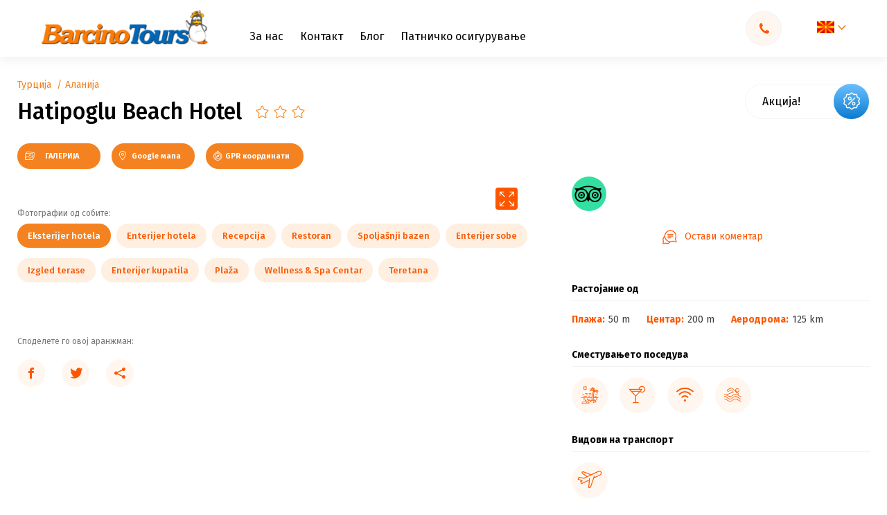

--- FILE ---
content_type: text/html; charset=UTF-8
request_url: https://barcino.travel/mk/turcija/region-antalija/alanija/hatipoglu-beach-hotel/
body_size: 75296
content:

<!DOCTYPE html>
<html lang="mk-MK" prefix="og: https://ogp.me/ns#">
<head><meta charset="utf-8"><script>if(navigator.userAgent.match(/MSIE|Internet Explorer/i)||navigator.userAgent.match(/Trident\/7\..*?rv:11/i)){var href=document.location.href;if(!href.match(/[?&]nowprocket/)){if(href.indexOf("?")==-1){if(href.indexOf("#")==-1){document.location.href=href+"?nowprocket=1"}else{document.location.href=href.replace("#","?nowprocket=1#")}}else{if(href.indexOf("#")==-1){document.location.href=href+"&nowprocket=1"}else{document.location.href=href.replace("#","&nowprocket=1#")}}}}</script><script>class RocketLazyLoadScripts{constructor(){this.v="1.2.4",this.triggerEvents=["keydown","mousedown","mousemove","touchmove","touchstart","touchend","wheel"],this.userEventHandler=this._triggerListener.bind(this),this.touchStartHandler=this._onTouchStart.bind(this),this.touchMoveHandler=this._onTouchMove.bind(this),this.touchEndHandler=this._onTouchEnd.bind(this),this.clickHandler=this._onClick.bind(this),this.interceptedClicks=[],window.addEventListener("pageshow",t=>{this.persisted=t.persisted}),window.addEventListener("DOMContentLoaded",()=>{this._preconnect3rdParties()}),this.delayedScripts={normal:[],async:[],defer:[]},this.trash=[],this.allJQueries=[]}_addUserInteractionListener(t){if(document.hidden){t._triggerListener();return}this.triggerEvents.forEach(e=>window.addEventListener(e,t.userEventHandler,{passive:!0})),window.addEventListener("touchstart",t.touchStartHandler,{passive:!0}),window.addEventListener("mousedown",t.touchStartHandler),document.addEventListener("visibilitychange",t.userEventHandler)}_removeUserInteractionListener(){this.triggerEvents.forEach(t=>window.removeEventListener(t,this.userEventHandler,{passive:!0})),document.removeEventListener("visibilitychange",this.userEventHandler)}_onTouchStart(t){"HTML"!==t.target.tagName&&(window.addEventListener("touchend",this.touchEndHandler),window.addEventListener("mouseup",this.touchEndHandler),window.addEventListener("touchmove",this.touchMoveHandler,{passive:!0}),window.addEventListener("mousemove",this.touchMoveHandler),t.target.addEventListener("click",this.clickHandler),this._renameDOMAttribute(t.target,"onclick","rocket-onclick"),this._pendingClickStarted())}_onTouchMove(t){window.removeEventListener("touchend",this.touchEndHandler),window.removeEventListener("mouseup",this.touchEndHandler),window.removeEventListener("touchmove",this.touchMoveHandler,{passive:!0}),window.removeEventListener("mousemove",this.touchMoveHandler),t.target.removeEventListener("click",this.clickHandler),this._renameDOMAttribute(t.target,"rocket-onclick","onclick"),this._pendingClickFinished()}_onTouchEnd(){window.removeEventListener("touchend",this.touchEndHandler),window.removeEventListener("mouseup",this.touchEndHandler),window.removeEventListener("touchmove",this.touchMoveHandler,{passive:!0}),window.removeEventListener("mousemove",this.touchMoveHandler)}_onClick(t){t.target.removeEventListener("click",this.clickHandler),this._renameDOMAttribute(t.target,"rocket-onclick","onclick"),this.interceptedClicks.push(t),t.preventDefault(),t.stopPropagation(),t.stopImmediatePropagation(),this._pendingClickFinished()}_replayClicks(){window.removeEventListener("touchstart",this.touchStartHandler,{passive:!0}),window.removeEventListener("mousedown",this.touchStartHandler),this.interceptedClicks.forEach(t=>{t.target.dispatchEvent(new MouseEvent("click",{view:t.view,bubbles:!0,cancelable:!0}))})}_waitForPendingClicks(){return new Promise(t=>{this._isClickPending?this._pendingClickFinished=t:t()})}_pendingClickStarted(){this._isClickPending=!0}_pendingClickFinished(){this._isClickPending=!1}_renameDOMAttribute(t,e,r){t.hasAttribute&&t.hasAttribute(e)&&(event.target.setAttribute(r,event.target.getAttribute(e)),event.target.removeAttribute(e))}_triggerListener(){this._removeUserInteractionListener(this),"loading"===document.readyState?document.addEventListener("DOMContentLoaded",this._loadEverythingNow.bind(this)):this._loadEverythingNow()}_preconnect3rdParties(){let t=[];document.querySelectorAll("script[type=rocketlazyloadscript][data-rocket-src]").forEach(e=>{let r=e.getAttribute("data-rocket-src");if(r&&0!==r.indexOf("data:")){0===r.indexOf("//")&&(r=location.protocol+r);try{let i=new URL(r).origin;i!==location.origin&&t.push({src:i,crossOrigin:e.crossOrigin||"module"===e.getAttribute("data-rocket-type")})}catch(n){}}}),t=[...new Map(t.map(t=>[JSON.stringify(t),t])).values()],this._batchInjectResourceHints(t,"preconnect")}async _loadEverythingNow(){this.lastBreath=Date.now(),this._delayEventListeners(),this._delayJQueryReady(this),this._handleDocumentWrite(),this._registerAllDelayedScripts(),this._preloadAllScripts(),await this._loadScriptsFromList(this.delayedScripts.normal),await this._loadScriptsFromList(this.delayedScripts.defer),await this._loadScriptsFromList(this.delayedScripts.async);try{await this._triggerDOMContentLoaded(),await this._pendingWebpackRequests(this),await this._triggerWindowLoad()}catch(t){console.error(t)}window.dispatchEvent(new Event("rocket-allScriptsLoaded")),this._waitForPendingClicks().then(()=>{this._replayClicks()}),this._emptyTrash()}_registerAllDelayedScripts(){document.querySelectorAll("script[type=rocketlazyloadscript]").forEach(t=>{t.hasAttribute("data-rocket-src")?t.hasAttribute("async")&&!1!==t.async?this.delayedScripts.async.push(t):t.hasAttribute("defer")&&!1!==t.defer||"module"===t.getAttribute("data-rocket-type")?this.delayedScripts.defer.push(t):this.delayedScripts.normal.push(t):this.delayedScripts.normal.push(t)})}async _transformScript(t){if(await this._littleBreath(),!0===t.noModule&&"noModule"in HTMLScriptElement.prototype){t.setAttribute("data-rocket-status","skipped");return}return new Promise(navigator.userAgent.indexOf("Firefox/")>0||""===navigator.vendor?e=>{let r=document.createElement("script");[...t.attributes].forEach(t=>{let e=t.nodeName;"type"!==e&&("data-rocket-type"===e&&(e="type"),"data-rocket-src"===e&&(e="src"),r.setAttribute(e,t.nodeValue))}),t.text&&(r.text=t.text),r.hasAttribute("src")?(r.addEventListener("load",e),r.addEventListener("error",e)):(r.text=t.text,e());try{t.parentNode.replaceChild(r,t)}catch(i){e()}}:e=>{function r(){t.setAttribute("data-rocket-status","failed"),e()}try{let i=t.getAttribute("data-rocket-type"),n=t.getAttribute("data-rocket-src");i?(t.type=i,t.removeAttribute("data-rocket-type")):t.removeAttribute("type"),t.addEventListener("load",function r(){t.setAttribute("data-rocket-status","executed"),e()}),t.addEventListener("error",r),n?(t.removeAttribute("data-rocket-src"),t.src=n):t.src="data:text/javascript;base64,"+window.btoa(unescape(encodeURIComponent(t.text)))}catch(s){r()}})}async _loadScriptsFromList(t){let e=t.shift();return e&&e.isConnected?(await this._transformScript(e),this._loadScriptsFromList(t)):Promise.resolve()}_preloadAllScripts(){this._batchInjectResourceHints([...this.delayedScripts.normal,...this.delayedScripts.defer,...this.delayedScripts.async],"preload")}_batchInjectResourceHints(t,e){var r=document.createDocumentFragment();t.forEach(t=>{let i=t.getAttribute&&t.getAttribute("data-rocket-src")||t.src;if(i){let n=document.createElement("link");n.href=i,n.rel=e,"preconnect"!==e&&(n.as="script"),t.getAttribute&&"module"===t.getAttribute("data-rocket-type")&&(n.crossOrigin=!0),t.crossOrigin&&(n.crossOrigin=t.crossOrigin),t.integrity&&(n.integrity=t.integrity),r.appendChild(n),this.trash.push(n)}}),document.head.appendChild(r)}_delayEventListeners(){let t={};function e(e,r){!function e(r){!t[r]&&(t[r]={originalFunctions:{add:r.addEventListener,remove:r.removeEventListener},eventsToRewrite:[]},r.addEventListener=function(){arguments[0]=i(arguments[0]),t[r].originalFunctions.add.apply(r,arguments)},r.removeEventListener=function(){arguments[0]=i(arguments[0]),t[r].originalFunctions.remove.apply(r,arguments)});function i(e){return t[r].eventsToRewrite.indexOf(e)>=0?"rocket-"+e:e}}(e),t[e].eventsToRewrite.push(r)}function r(t,e){let r=t[e];Object.defineProperty(t,e,{get:()=>r||function(){},set(i){t["rocket"+e]=r=i}})}e(document,"DOMContentLoaded"),e(window,"DOMContentLoaded"),e(window,"load"),e(window,"pageshow"),e(document,"readystatechange"),r(document,"onreadystatechange"),r(window,"onload"),r(window,"onpageshow")}_delayJQueryReady(t){let e;function r(t){return t.split(" ").map(t=>"load"===t||0===t.indexOf("load.")?"rocket-jquery-load":t).join(" ")}function i(i){if(i&&i.fn&&!t.allJQueries.includes(i)){i.fn.ready=i.fn.init.prototype.ready=function(e){return t.domReadyFired?e.bind(document)(i):document.addEventListener("rocket-DOMContentLoaded",()=>e.bind(document)(i)),i([])};let n=i.fn.on;i.fn.on=i.fn.init.prototype.on=function(){return this[0]===window&&("string"==typeof arguments[0]||arguments[0]instanceof String?arguments[0]=r(arguments[0]):"object"==typeof arguments[0]&&Object.keys(arguments[0]).forEach(t=>{let e=arguments[0][t];delete arguments[0][t],arguments[0][r(t)]=e})),n.apply(this,arguments),this},t.allJQueries.push(i)}e=i}i(window.jQuery),Object.defineProperty(window,"jQuery",{get:()=>e,set(t){i(t)}})}async _pendingWebpackRequests(t){let e=document.querySelector("script[data-webpack]");async function r(){return new Promise(t=>{e.addEventListener("load",t),e.addEventListener("error",t)})}e&&(await r(),await t._requestAnimFrame(),await t._pendingWebpackRequests(t))}async _triggerDOMContentLoaded(){this.domReadyFired=!0,await this._littleBreath(),document.dispatchEvent(new Event("rocket-DOMContentLoaded")),await this._littleBreath(),window.dispatchEvent(new Event("rocket-DOMContentLoaded")),await this._littleBreath(),document.dispatchEvent(new Event("rocket-readystatechange")),await this._littleBreath(),document.rocketonreadystatechange&&document.rocketonreadystatechange()}async _triggerWindowLoad(){await this._littleBreath(),window.dispatchEvent(new Event("rocket-load")),await this._littleBreath(),window.rocketonload&&window.rocketonload(),await this._littleBreath(),this.allJQueries.forEach(t=>t(window).trigger("rocket-jquery-load")),await this._littleBreath();let t=new Event("rocket-pageshow");t.persisted=this.persisted,window.dispatchEvent(t),await this._littleBreath(),window.rocketonpageshow&&window.rocketonpageshow({persisted:this.persisted})}_handleDocumentWrite(){let t=new Map;document.write=document.writeln=function(e){let r=document.currentScript;r||console.error("WPRocket unable to document.write this: "+e);let i=document.createRange(),n=r.parentElement,s=t.get(r);void 0===s&&(s=r.nextSibling,t.set(r,s));let a=document.createDocumentFragment();i.setStart(a,0),a.appendChild(i.createContextualFragment(e)),n.insertBefore(a,s)}}async _littleBreath(){Date.now()-this.lastBreath>45&&(await this._requestAnimFrame(),this.lastBreath=Date.now())}async _requestAnimFrame(){return document.hidden?new Promise(t=>setTimeout(t)):new Promise(t=>requestAnimationFrame(t))}_emptyTrash(){this.trash.forEach(t=>t.remove())}static run(){let t=new RocketLazyLoadScripts;t._addUserInteractionListener(t)}}RocketLazyLoadScripts.run();</script>
    
    <meta http-equiv="X-UA-Compatible" content="IE=edge">
    <meta name="author" content="Degordian (http://www.degordian.com)">
    <meta name="viewport" content="width=device-width, initial-scale=1">

    <!-- 0. PRECONNECT -->
    <link rel="dns-prefetch" href="https://cdn.onesignal.com"> 
    <link rel="dns-prefetch" href="https://www.googletagmanager.com">
    <link rel="dns-prefetch" href="https://script.hotjar.com">
    <link rel="dns-prefetch" href="https://connect.facebook.net">
    <link rel="dns-prefetch" href="https://www.googleadservices.com">
    

    <link rel="preconnect" href="https://code.jquery.com">
    <link rel="preconnect" href="https://cdn.jsdelivr.net">
    <link rel="preconnect" href="https://cdnjs.cloudflare.com">
    <link rel="preconnect" href="https://barcino.travel/mk/" crossorigin>

    <!-- 1. PRELOAD ASSETS -->
    <link rel="preload" href="https://cdn.jsdelivr.net/npm/select2@4.1.0-rc.0/dist/css/select2.min.css" as="style" >
    <!--<link rel="preload" href="https://barcino.desgsr.com/wp-content/themes/barcino/static/dist/icomoon.ttf" as="font" type="font/ttf" crossorigin>-->
    <link rel="preload" href="https://fonts.gstatic.com/s/firasans/v15/va9E4kDNxMZdWfMOD5Vvl4jL.woff2" as="font" type="font/woff2" crossorigin>
    <link rel="preload" href="https://fonts.gstatic.com/s/firasans/v15/va9B4kDNxMZdWfMOD5VnLK3eRhf6.woff2" as="font" type="font/woff2" crossorigin>
    <link rel="preload" href="https://fonts.gstatic.com/s/firasans/v15/va9E4kDNxMZdWfMOD5VvmYjLeTY.woff2" as="font" type="font/woff2" crossorigin>
    <link rel="preload" href="https://fonts.gstatic.com/s/firasans/v15/va9B4kDNxMZdWfMOD5VnLK3eSBf6TF0.woff2" as="font" type="font/woff2" crossorigin>
    <link rel="preload" href="https://fonts.gstatic.com/s/firasans/v15/va9B4kDNxMZdWfMOD5VnLK3eSBf6TF0.woff2" as="font" type="font/woff2" crossorigin>

    <link rel="preload" href="https://cdnjs.cloudflare.com/ajax/libs/jquery/3.4.1/jquery.min.js" as="script">
    <link rel="preload" href="https://cdnjs.cloudflare.com/ajax/libs/jquery-cookie/1.4.1/jquery.cookie.min.js" as="script">
    <link rel="preload" href="https://cdn.jsdelivr.net/npm/select2@4.1.0-rc.0/dist/js/select2.min.js" as="script">
    <!-- <link rel="preload" href="https://cdnjs.cloudflare.com/ajax/libs/quicklink/2.0.0/quicklink.umd.js" as="script"> -->
    <link rel="preload" href="https://barcino.travel/wp-content/themes/barcino/static/dist/vendor.js" as="script">
    <link rel="preload" href="https://barcino.travel/wp-content/themes/barcino/static/dist/bundle.js?v2" as="script">

	<link rel="canonical" href="https://barcino.travel/mk/turcija/region-antalija/alanija/hatipoglu-beach-hotel/"><meta name="description" content="Хотелот е одличен избор за секој кој сака поактивен одмор во близина на центарот за забавите што го нуди големото летувалиште како што е Аланија. ">
            <meta property="og:title" content="Hatipoglu Beach Hotel"/>
        <meta property="og:url" content="https://barcino.travel/mk/turcija/region-antalija/alanija/hatipoglu-beach-hotel/"/>
        <meta property="og:image" content="https://barcino.travel/wp-content/uploads/2020/12/Leto_Turska_Hatipoglu_Beach_Hotel_7-1.jpg"/>
        <meta property="og:description" content="Хотелот е одличен избор за секој кој сака поактивен одмор во близина на центарот за забавите што го нуди големото летувалиште како што е Аланија. "/>
    

    <!-- Google Tag Manager -->
<script type="rocketlazyloadscript">(function(w,d,s,l,i){w[l]=w[l]||[];w[l].push({'gtm.start':
new Date().getTime(),event:'gtm.js'});var f=d.getElementsByTagName(s)[0],
j=d.createElement(s),dl=l!='dataLayer'?'&l='+l:'';j.async=true;j.src=
'https://www.googletagmanager.com/gtm.js?id='+i+dl;f.parentNode.insertBefore(j,f);
})(window,document,'script','dataLayer','GTM-T69LZZC');</script>
<!-- End Google Tag Manager -->
    <meta name="facebook-domain-verification" content="qbl7mlc9mn8pyxnijma4azvk7o4zod"/>

    <!-- Global site tag (gtag.js) - Google Ads: 1026002227 -->
<script type="rocketlazyloadscript" async data-rocket-src="https://www.googletagmanager.com/gtag/js?id=AW-1026002227"></script>
<script type="rocketlazyloadscript">
    window.dataLayer = window.dataLayer || [];

    function gtag() {
        dataLayer.push(arguments);
    }

    gtag('js', new Date());
    gtag('config', 'AW-1026002227');
</script>

<!-- Event snippet for Barcino conversion page -->
<script type="rocketlazyloadscript">
    gtag('event', 'conversion', {
        'send_to': 'AW-1026002227/nUozCPPJqwEQs5qe6QM',
        'value': 1.0,
        'currency': 'USD'
    });
</script>
    <!-- FAVICONS -->
    <link rel="apple-touch-icon" sizes="180x180" href="https://barcino.travel/wp-content/themes/barcino/static/favicon/apple-touch-icon.png">
    <link rel="icon" type="image/png" sizes="32x32" href="https://barcino.travel/wp-content/themes/barcino/static/favicon/favicon-32x32.png">
    <link rel="icon" type="image/png" sizes="16x16" href="https://barcino.travel/wp-content/themes/barcino/static/favicon/favicon-16x16.png">
    <link rel="manifest" href="https://barcino.travel/wp-content/themes/barcino/static/favicon/site.webmanifest">
    <link rel="mask-icon" href="https://barcino.travel/wp-content/themes/barcino/static/favicon/safari-pinned-tab.svg" color="#ffcd00">
    <link rel="shortcut icon" href="https://barcino.travel/wp-content/themes/barcino/static/favicon/favicon.ico">
    <meta name="msapplication-TileColor" content="#ffcd00">
    <meta name="msapplication-config" content="https://barcino.travel/wp-content/themes/barcino/static/favicon/browserconfig.xml">
    <meta name="theme-color" content="#ffcd00">

    <title>Hatipoglu Beach Hotel - Barcino Tours</title>

    <style>@font-face {
            font-family: icomoon;
            src: url('https://barcino.travel/wp-content/themes/barcino/static/dist/icomoon.eot');
            src: url('https://barcino.travel/wp-content/themes/barcino/static/dist/icomoon.eot#iefix') format('embedded-opentype'), url('https://barcino.travel/wp-content/themes/barcino/static/dist/icomoon.ttf') format('truetype'), url('https://barcino.travel/wp-content/themes/barcino/static/dist/icomoon.woff') format('woff'), url('https://barcino.travel/wp-content/themes/barcino/static/dist/icomoon.svg#icomoon') format('svg');
            font-weight: 400;
            font-style: normal;
            font-display: block
        }@import url(https://fonts.googleapis.com/css?family=Fira+Sans:400,500,700,900|Source+Sans+Pro&display=swap&subset=latin-ext);.loader{position:fixed;top:0;left:0;width:100%;height:100%;z-index:99999999;background:#fff;display:-webkit-box;display:-ms-flexbox;display:flex;-webkit-box-align:center;-ms-flex-align:center;align-items:center;-webkit-box-pack:center;-ms-flex-pack:center;justify-content:center}.loader .holder{opacity:1}@media (max-width:767.98px){.loader .holder{width:12.5rem}}.loader.hide{visibility:hidden}.loader.hide,.loader.hide .holder{opacity:0;-webkit-transition:.2s;transition:.2s}.loader.show{opacity:1;visibility:visible;-webkit-transition:opacity .2s;transition:opacity .2s}.loader.show .holder{opacity:0}.loader .holder{-webkit-animation:rotation 1s infinite;animation:rotation 1s infinite;-webkit-transform:rotate(45deg);transform:rotate(45deg)}.loader .holder .circle{position:absolute;width:.625rem;height:.625rem;border-radius:.625rem}.loader .holder .circle.circle1{left:0;background-color:#0066b7;-webkit-animation:circle1 .3s ease 0s infinite alternate;animation:circle1 .3s ease 0s infinite alternate}.loader .holder .circle.circle2{right:0;background-color:#8bc34a;-webkit-animation:circle2 .3s ease .3s infinite alternate;animation:circle2 .3s ease .3s infinite alternate}.loader .holder .circle.circle3{bottom:0;background-color:#f58220;-webkit-animation:circle3 .3s ease .3s infinite alternate;animation:circle3 .3s ease .3s infinite alternate}.loader .holder .circle.circle4{bottom:0;right:0;background-color:#fc5700;-webkit-animation:circle4 .3s ease 0s infinite alternate;animation:circle4 .3s ease 0s infinite alternate}@-webkit-keyframes rotation{0%{-webkit-transform:rotate(0deg);transform:rotate(0deg)}to{-webkit-transform:rotate(1turn);transform:rotate(1turn)}}@keyframes rotation{0%{-webkit-transform:rotate(0deg);transform:rotate(0deg)}to{-webkit-transform:rotate(1turn);transform:rotate(1turn)}}@-webkit-keyframes circle1{0%{-webkit-transform:translate(0);transform:translate(0)}to{-webkit-transform:translate(5px,5px);transform:translate(5px,5px)}}@keyframes circle1{0%{-webkit-transform:translate(0);transform:translate(0)}to{-webkit-transform:translate(5px,5px);transform:translate(5px,5px)}}@-webkit-keyframes circle2{0%{-webkit-transform:translate(0);transform:translate(0)}to{-webkit-transform:translate(-5px,5px);transform:translate(-5px,5px)}}@keyframes circle2{0%{-webkit-transform:translate(0);transform:translate(0)}to{-webkit-transform:translate(-5px,5px);transform:translate(-5px,5px)}}@-webkit-keyframes circle3{0%{-webkit-transform:translate(0);transform:translate(0)}to{-webkit-transform:translate(.3125rem,-.3125rem);transform:translate(.3125rem,-.3125rem)}}@keyframes circle3{0%{-webkit-transform:translate(0);transform:translate(0)}to{-webkit-transform:translate(.3125rem,-.3125rem);transform:translate(.3125rem,-.3125rem)}}@-webkit-keyframes circle4{0%{-webkit-transform:translate(0);transform:translate(0)}to{-webkit-transform:translate(-.3125rem,-.3125rem);transform:translate(-.3125rem,-.3125rem)}}@keyframes circle4{0%{-webkit-transform:translate(0);transform:translate(0)}to{-webkit-transform:translate(-.3125rem,-.3125rem);transform:translate(-.3125rem,-.3125rem)}}@import url(https://fonts.googleapis.com/css?family=Fira+Sans:400,500,700,900|Source+Sans+Pro&display=swap&subset=latin-ext);[class*=" icon-"],[class^=icon-]{font-family:icomoon!important;speak:none;font-style:normal;font-weight:400;font-variant:normal;text-transform:none;line-height:1;-webkit-font-smoothing:antialiased;-moz-osx-font-smoothing:grayscale}.icon-share:before{content:"\E957"}.icon-facebook-outline:before{content:"\E958"}.icon-gallery:before{content:"\E954";color:#fff}.icon-drone:before{content:"\E955";color:#fff}.icon-360:before{content:"\E956";color:#fff}.icon-sopstven-prevoz:before{content:"\E953"}.icon-sticker_hit-ponuda:before{content:"\E94F"}.icon-sticker_izdvajamo-iz-ponude:before{content:"\E950"}.icon-sticker_odlicna-vrednost:before{content:"\E951"}.icon-sticker_specijalna-ponuda:before{content:"\E952"}.icon-sticker_akcija:before{content:"\E920"}.icon-sticker_happy-friday-ponuda:before{content:"\E921"}.icon-sticker_izdvajamo-danas:before{content:"\E922"}.icon-sticker_izdvajamo-ove-nedelje:before{content:"\E923"}.icon-sticker_last-minute-ponuda:before{content:"\E924"}.icon-sticker_odlican-kvalitet:before{content:"\E925"}.icon-sticker_odlicna-cena:before{content:"\E926"}.icon-sticker_poslednje-sobe:before{content:"\E927"}.icon-sticker_preporuka:before{content:"\E928"}.icon-sticker_smetaj-prilagodjen-deci:before{content:"\E929"}.icon-sticker_sunny-sunday-ponude:before{content:"\E92A"}.icon-sticker_first-minute-ponuda:before{content:"\E92B"}.icon-izdvojen-sadrzaj_bazen:before{content:"\E92C"}.icon-izdvojen-sadrzaj_kosarkaski-tereni:before{content:"\E92D"}.icon-izdvojen-sadrzaj_kuglana:before{content:"\E92E"}.icon-izdvojen-sadrzaj_parking:before{content:"\E92F"}.icon-izdvojen-sadrzaj_porodicne-sobe:before{content:"\E930"}.icon-izdvojen-sadrzaj_prodavnica:before{content:"\E931"}.icon-izdvojen-sadrzaj_rent-a-car:before{content:"\E932"}.icon-izdvojen-sadrzaj_restoran:before{content:"\E933"}.icon-izdvojen-sadrzaj_room-service:before{content:"\E934"}.icon-izdvojen-sadrzaj_SAT-TV:before{content:"\E935"}.icon-izdvojen-sadrzaj_sobe-za-nepusace:before{content:"\E936"}.icon-izdvojen-sadrzaj_spa:before{content:"\E937"}.icon-izdvojen-sadrzaj_teniski-tereni:before{content:"\E938"}.icon-izdvojen-sadrzaj_tobogani:before{content:"\E939"}.icon-izdvojen-sadrzaj_transfer-od-do-aerodroma:before{content:"\E93A"}.icon-izdvojen-sadrzaj_vip:before{content:"\E93B"}.icon-izdvojen-sadrzaj_vodeni-sportovi:before{content:"\E93C"}.icon-izdvojen-sadrzaj_wifi:before{content:"\E93D"}.icon-izdvojen-sadrzaj_zurke:before{content:"\E93E"}.icon-izdvojen-sadrzaj_golf-tereni:before{content:"\E93F"}.icon-izdvojen-sadrzaj_fitnes:before{content:"\E940"}.icon-izdvojen-sadrzaj_fudbalski-tereni:before{content:"\E941"}.icon-izdvojen-sadrzaj_klima-uredjaj:before{content:"\E942"}.icon-izdvojen-sadrzaj_kuhinja:before{content:"\E943"}.icon-izdvojen-sadrzaj_lift:before{content:"\E944"}.icon-izdvojen-sadrzaj_menjacnica:before{content:"\E945"}.icon-izdvojen-sadrzaj_family:before{content:"\E946"}.icon-izdvojen-sadrzaj_doktor:before{content:"\E947"}.icon-izdvojen-sadrzaj_diskoteka:before{content:"\E948"}.icon-izdvojen-sadrzaj_cajna-kuhinja:before{content:"\E949"}.icon-izdvojen-sadrzaj_adults-only:before{content:"\E94A"}.icon-izdvojen-sadrzaj_animacija-za-decu:before{content:"\E94B"}.icon-izdvojen-sadrzaj_blizu-plaze:before{content:"\E94C"}.icon-izdvojen-sadrzaj_aqua-park:before{content:"\E94D"}.icon-izdvojen-sadrzaj_bar:before{content:"\E94E"}.icon-route:before{content:"\E91F"}.icon-full-screen:before{content:"\E91E";color:#fff}.icon-check-rounded:before{content:"\E91D";color:#fff}.icon-check:before{content:"\E91B";color:#fff}.icon-arrow:before{content:"\E901"}.icon-youtube:before{content:"\E902"}.icon-twitter:before{content:"\E903"}.icon-instagram:before{content:"\E904"}.icon-facebook:before{content:"\E905"}.icon-coliseum:before{content:"\E906"}.icon-sofa:before{content:"\E907"}.icon-award:before{content:"\E908"}.icon-kids:before{content:"\E909"}.icon-parking:before{content:"\E90A"}.icon-swim:before{content:"\E90B"}.icon-kitchen:before{content:"\E90C"}.icon-food:before{content:"\E90D"}.icon-compass:before{content:"\E90E"}.icon-bus:before{content:"\E90F"}.icon-airplane:before{content:"\E910"}.icon-wifi:before{content:"\E911"}.icon-tripadvisor:before{content:"\E912"}.icon-telephone:before{content:"\E913"}.icon-download:before{content:"\E914"}.icon-pin:before{content:"\E915"}.icon-check-circle:before{content:"\E916"}.icon-star-outline:before{content:"\E917"}.icon-star-filled:before{content:"\E918"}.icon-close:before{content:"\E919"}.icon-arrow-angle:before{content:"\E91A"}.icon-search:before{content:"\E91C";color:#777}.icon-degordian:before{content:"\E900";color:#ff4438}
/*! normalize.css v8.0.1 | MIT License | github.com/necolas/normalize.css */html{line-height:1.15;-webkit-text-size-adjust:100%}body{margin:0}main{display:block}h1{font-size:2em;margin:.67em 0}hr{-webkit-box-sizing:content-box;box-sizing:content-box;height:0;overflow:visible}pre{font-family:monospace,monospace;font-size:1em}a{background-color:transparent}abbr[title]{border-bottom:none;text-decoration:underline;-webkit-text-decoration:underline dotted;text-decoration:underline dotted}b,strong{font-weight:bolder}code,kbd,samp{font-family:monospace,monospace;font-size:1em}small{font-size:80%}sub,sup{font-size:75%;line-height:0;position:relative;vertical-align:baseline}sub{bottom:-.25em}sup{top:-.5em}img{border-style:none}button,input,optgroup,select,textarea{font-family:inherit;font-size:100%;line-height:1.15;margin:0}button,input{overflow:visible}button,select{text-transform:none}[type=button],[type=reset],[type=submit],button{-webkit-appearance:button}[type=button]::-moz-focus-inner,[type=reset]::-moz-focus-inner,[type=submit]::-moz-focus-inner,button::-moz-focus-inner{border-style:none;padding:0}[type=button]:-moz-focusring,[type=reset]:-moz-focusring,[type=submit]:-moz-focusring,button:-moz-focusring{outline:1px dotted ButtonText}fieldset{padding:.35em .75em .625em}legend{-webkit-box-sizing:border-box;box-sizing:border-box;color:inherit;display:table;max-width:100%;padding:0;white-space:normal}progress{vertical-align:baseline}textarea{overflow:auto}[type=checkbox],[type=radio]{-webkit-box-sizing:border-box;box-sizing:border-box;padding:0}[type=number]::-webkit-inner-spin-button,[type=number]::-webkit-outer-spin-button{height:auto}[type=search]{-webkit-appearance:textfield;outline-offset:-2px}[type=search]::-webkit-search-decoration{-webkit-appearance:none}::-webkit-file-upload-button{-webkit-appearance:button;font:inherit}details{display:block}summary{display:list-item}[hidden],template{display:none}abbr,address,article,aside,audio,b,blockquote,body,canvas,caption,cite,code,dd,del,details,dfn,div,dl,dt,em,fieldset,figcaption,figure,footer,form,h1,h2,h3,h4,h5,h6,header,html,i,iframe,img,ins,kbd,label,legend,li,mark,menu,nav,object,ol,p,pre,q,samp,section,small,span,strong,sub,summary,sup,table,tbody,td,tfoot,th,thead,time,tr,ul,var,video{margin:0;padding:0;border:0;outline:0;font-size:100%;vertical-align:baseline;background:transparent}a{margin:0;padding:0;font-size:100%;vertical-align:baseline;background:transparent}*,:after,:before{outline:none;-webkit-box-sizing:border-box;box-sizing:border-box;-webkit-tap-highlight-color:transparent}body,html{-webkit-font-smoothing:antialiased}body{line-height:1;-webkit-text-size-adjust:none;-moz-osx-font-smoothing:grayscale}article,aside,details,figcaption,figure,footer,header,menu,nav,section{display:block}nav ul{list-style:none}blockquote,q{quotes:none}blockquote:after,blockquote:before,q:after,q:before{content:"";content:none}del{text-decoration:line-through}abbr[title],dfn[title]{border-bottom:1px dotted;cursor:help}table{border-collapse:collapse;border-spacing:0}input,select{vertical-align:middle}ol,ul{list-style-type:none}button{border-radius:0;outline:0;-webkit-box-shadow:none;box-shadow:none;-webkit-appearance:none;cursor:pointer}h1,h2,h3,h4,h5,h6{font-weight:400}body,html{-webkit-font-smoothing:antialiased;-moz-osx-font-smoothing:grayscale;width:100vw;margin:0;-ms-overflow-style:none}body.lock,html.lock{overflow:hidden}html{scroll-behavior:smooth}body{overflow-y:scroll;overflow-x:hidden}body.nav-search-mobile-open{overflow-y:hidden}body.is-hp .js-nav-search-trigger-mobile{display:none!important}main{-webkit-transition:-webkit-filter .2s;transition:-webkit-filter .2s;transition:filter .2s;transition:filter .2s,-webkit-filter .2s}.blurred{-webkit-filter:blur(4px);filter:blur(4px)}html{font-size:16px}@media (min-width:566px){html{font-size:18px}}@media (min-width:768px){html{font-size:16px}}@media (min-width:1400px){html{font-size:16px}}@media (min-width:1900px){html{font-size:18px}}@media (min-width:2040px){html{font-size:.879vw}}body,html{font-family:Fira Sans,sans-serif;font-weight:400;color:#404041}.h1,.h2,.h3,.h4,.h5,.h6,h1,h2,h3,h4,h5,h6{margin:0;padding:0;line-height:1.3;font-weight:700;color:#000}a,span{display:inline-block}a{color:inherit;text-decoration:none;font-size:1rem;line-height:1}@media (max-width:767.98px){a{font-size:.875rem}}a:hover{color:currentColor;text-decoration:none}li,p{margin:0;line-height:1.75;font-size:1rem}@media (max-width:767.98px){li,p{font-size:.875rem;white-space:normal}}.p-large{font-size:1.125rem}@media (max-width:1199.98px){.p-large{font-size:1rem}}@media (max-width:767.98px){.p-large{font-size:.875rem}}.p-large p{font-size:inherit}.p-xlarge{font-size:1.5rem}@media (max-width:1199.98px){.p-xlarge{font-size:1.125rem}}@media (max-width:991.98px){.p-xlarge{font-size:1rem}}@media (max-width:767.98px){.p-xlarge{font-size:.9375rem}}.p-xlarge p{font-size:inherit}.p-small{font-size:.875rem}.p-small p{font-size:inherit}.p-xsmall{font-size:.75rem}.p-xsmall p{font-size:inherit}.h1,.h1 *,h1,h1 *{font-size:2rem}@media (max-width:991.98px){.h1,.h1 *,h1,h1 *{font-size:1.75rem;line-height:1.5}}.h2,.h2 *,h2,h2 *{font-size:1.75rem}@media (max-width:991.98px){.h2,.h2 *,h2,h2 *{font-size:1.25rem}}@media (max-width:767.98px){.h2,.h2 *,h2,h2 *{font-size:1.5rem}}@media (max-width:566.98px){.h2,.h2 *,h2,h2 *{font-size:1.25rem}}.h3,.h3 *,h3,h3 *{font-size:1.5rem}@media (max-width:767.98px){.h3,.h3 *,h3,h3 *{font-size:1.25rem}}.h4,.h4 *,h4,h4 *{font-size:1.375rem}@media (max-width:767.98px){.h4,.h4 *,h4,h4 *{font-size:1.125rem}}@media (max-width:566.98px){.h4,.h4 *,h4,h4 *{font-size:1rem}}.h5,.h5 *,h5,h5 *{font-size:1.0625rem}@media (max-width:767.98px){.h5,.h5 *,h5,h5 *{font-size:.875rem}}.h6,.h6 *,h6,h6 *{font-size:1rem}@media (max-width:767.98px){.h6,.h6 *,h6,h6 *{font-size:.75rem}}.small,.small *{font-size:.875rem}@media (max-width:767.98px){.small,.small *{font-size:.75rem}}.tiny,.tiny *{font-size:.75rem}.super-tiny,.super-tiny *{font-size:.6875rem}.display-1{font-family:Fira Sans,sans-serif;font-weight:500!important;color:#000}.display-1,.display-1 *{font-size:3rem}.display-2,.display-2 *{font-size:6.25rem}@media (max-width:991.98px){.display-2,.display-2 *{font-size:4.0625rem}}@media (max-width:767.98px){.display-2,.display-2 *{font-size:2.625rem}}.display-3,.display-3 *{font-size:5rem}.display-4,.display-4 *{font-size:2.8125rem}@media (max-width:1199.98px){.display-4,.display-4 *{font-size:2.25rem}}@media (max-width:767.98px){.display-4,.display-4 *{font-size:1.5rem}}@media (max-width:566.98px){.display-4,.display-4 *{font-size:1.25rem}}.light-weight{font-weight:300}.medium-weight{font-weight:500}.semi-bold-weight{font-weight:600}.bold-weight{font-weight:700}.regular-font{font-weight:400}.bold-font{font-weight:700}.headline-font{font-weight:900}.lh-1{line-height:1!important}.lh-12{line-height:1.2!important}.lh-14{line-height:1.4!important}.lh-16{line-height:1.6!important}.ls-3{letter-spacing:.125rem!important}.icon-tripadvisor{width:3.125rem;height:3.125rem;background-color:#34e0a1;display:-webkit-inline-box;display:-ms-inline-flexbox;display:inline-flex;-webkit-box-pack:center;-ms-flex-pack:center;justify-content:center;-webkit-box-align:center;-ms-flex-align:center;align-items:center;border-radius:50%;font-size:1.5rem;margin-right:auto}@media (max-width:566.98px){.icon-tripadvisor{width:2.625rem;height:2.625rem;font-size:1.25rem}}.icon-tripadvisor:before{margin-right:-.1875rem;color:#000}.container{width:100%;padding:0 7.5rem;margin:0 auto}@media (max-width:1349.98px){.container{padding:0 1.5625rem}}@media (max-width:991.98px){.container{width:100%;padding:0 2.8125rem}}@media (max-width:767.98px){.container{width:100%;padding:0 1.25rem}}img{display:block;width:100%;outline:none;border:none;-webkit-box-shadow:none;box-shadow:none}.swiper-lazy,iframe[data-lazy],img[data-lazy],video[data-lazy]{opacity:0;-webkit-transition-delay:.15s;transition-delay:.15s;-webkit-transition:.25s;transition:.25s;min-height:5%}div[data-lazy],section[data-lazy]{position:relative;z-index:1}div[data-lazy] .bg,section[data-lazy] .bg{opacity:0;-webkit-transition:opacity .25s,background .25s;transition:opacity .25s,background .25s;z-index:-1;background-size:cover;background-position:50%}.bg-non-lazy,.bg-non-lazy img,div[data-lazy] .bg,section[data-lazy] .bg{position:absolute;top:0;left:0;width:100%;height:100%}.bg-non-lazy img{-o-object-fit:cover;object-fit:cover}.lazy-loaded,.lazy-loaded .bg,.swiper-lazy-loaded,.swiper-lazy-loaded .bg{opacity:1!important}video:active,video:focus{outline:none;-webkit-box-shadow:none;box-shadow:none}.icon{width:1rem;height:1rem;fill:currentColor}.icon-arrow{width:1.75rem;height:.625rem;-webkit-transition:.4s;transition:.4s}p:empty{display:none}mark{color:#fc5700}hr{border:solid #f3f3f3;border-width:.0625rem 0 0}.media-wrapper{position:relative;overflow:hidden;display:block}.media-wrapper .pano-container,.media-wrapper iframe,.media-wrapper img,.media-wrapper video{bottom:-9999px;left:-9999px;margin:auto;max-width:none;min-width:100%;position:absolute;right:-9999px;top:-9999px;width:100%;height:100%}@media (hover:hover) and (pointer:fine){.media-wrapper .pano-container,.media-wrapper iframe,.media-wrapper img,.media-wrapper video{-o-object-fit:cover;object-fit:cover}}@media (-ms-high-contrast:active),(-ms-high-contrast:none){.media-wrapper .pano-container,.media-wrapper iframe,.media-wrapper img,.media-wrapper video{-o-object-fit:cover;object-fit:cover}}.media-wrapper--center iframe,.media-wrapper--center img,.media-wrapper--center video{bottom:auto;top:50%;left:50%;-webkit-transform:translate(-50%,-50%);transform:translate(-50%,-50%);max-width:100%;max-height:100%;height:auto;min-width:auto;right:auto}.disabled{pointer-events:none!important}.enabled{pointer-events:auto!important}.transition{-webkit-transition:.4s;transition:.4s}.no-transition{-webkit-transition:0s!important;transition:0s!important}.pull-up{-webkit-transform:translateY(-100%);transform:translateY(-100%)}.cursor-pointer{cursor:pointer}.cursor-grab{cursor:ew-resize;cursor:-webkit-grab;cursor:grab}.cursor-grab:active{cursor:-webkit-grabbing;cursor:grabbing}.uppercase{text-transform:uppercase}.crossed{text-decoration:line-through}.h-100vh{height:100vh}.h-100{height:100%}.fade-out{visibility:hidden;opacity:0}.mirror{-webkit-transform:scaleX(-1);transform:scaleX(-1)}.overflow-hidden{overflow:hidden}.button,.check-text,.no-select,.share-button{-webkit-touch-callout:none;-webkit-user-select:none;-moz-user-select:none;-ms-user-select:none;user-select:none}.d-flex{display:-webkit-box;display:-ms-flexbox;display:flex}.align-center{-webkit-box-align:center;-ms-flex-align:center;align-items:center}.justify-content-between{-webkit-box-pack:justify;-ms-flex-pack:justify;justify-content:space-between}.flex-wrap{-ms-flex-wrap:wrap;flex-wrap:wrap}.sticky{position:sticky}.icon-circle{color:#fc5700;font-size:1.5625rem;min-width:3.25rem;min-height:3.25rem;width:3.25rem;height:3.25rem;border-radius:50%;background-color:#fff7ef;display:-webkit-inline-box;display:-ms-inline-flexbox;display:inline-flex;-webkit-box-pack:center;-ms-flex-pack:center;justify-content:center;-webkit-box-align:center;-ms-flex-align:center;align-items:center}@media (max-width:767.98px){.icon-circle{min-width:2.6875rem;min-height:2.6875rem;width:2.6875rem;height:2.6875rem;font-size:1.25rem}}.icon-circle-orange{width:2.625rem!important;height:2.625rem!important;min-width:2.625rem;min-height:2.625rem;background-color:#f58220;border-radius:50%;color:#fff;display:-webkit-inline-box;display:-ms-inline-flexbox;display:inline-flex;-webkit-box-align:center;-ms-flex-align:center;align-items:center;-webkit-box-pack:center;-ms-flex-pack:center;justify-content:center;margin-right:.9375rem;margin-left:0!important;-webkit-box-shadow:0 .1875rem .875rem rgba(245,130,32,0);box-shadow:0 .1875rem .875rem rgba(245,130,32,0)}@media (max-width:566.98px){.icon-circle-orange{width:2.0625rem!important;height:2.0625rem!important;min-width:2.0625rem;min-height:2.0625rem;margin-right:.5rem}}.pointer-none{pointer-events:none}.color-white{color:#fff}.color-black{color:#000}.color-primary{color:#fc5700}.color-secondary{color:#0066b7}.color-body{color:#404041}.color-light-grey{color:#f8f8f8}.color-lightest{color:#acacac}.bg-white{background-color:#fff}.bg-black{background-color:#000}.bg-primary{background-color:#fc5700}.bg-secondary{background-color:#0066b7}.btn-primary.border-btn .arrow,.btn-primary.border-btn .btn-text{color:#fc5700}.btn-primary.border-btn .btn-bg{border-color:#fc5700}.btn-primary.btn-bg .arrow,.btn-primary.btn-bg .btn-text{color:#fff}.btn-primary.btn-bg .btn-bg{background:#fc5700}.btn-secondary.border-btn .arrow,.btn-secondary.border-btn .btn-text{color:#0066b7}.btn-secondary.border-btn .btn-bg{border-color:#0066b7}.btn-secondary.btn-bg .arrow,.btn-secondary.btn-bg .btn-text{color:#fff}.btn-secondary.btn-bg .btn-bg{background:#0066b7}@media (hover:hover) and (pointer:fine){.btn-secondary:hover.btn-bg .btn-bg{background:#00589e}}@media (-ms-high-contrast:active),(-ms-high-contrast:none){.btn-secondary:hover.btn-bg .btn-bg{background:#00589e}}.line-link{position:relative}.line-link:after{content:"";display:block;width:100%;height:.0625rem;position:absolute;background-color:currentColor;top:100%}.line-link--bold:after{height:.125rem}.line-link--shrink:after{-webkit-transition:width .4s;transition:width .4s;left:0;width:100%}@media (hover:hover) and (pointer:fine){.line-link--shrink:hover:after{left:unset;right:0;width:0}}@media (-ms-high-contrast:active),(-ms-high-contrast:none){.line-link--shrink:hover:after{left:unset;right:0;width:0}}.line-link--grow:after{-webkit-transition:width .4s;transition:width .4s;right:0;width:0}@media (hover:hover) and (pointer:fine){.line-link--grow:hover:after{left:0;width:100%}}@media (-ms-high-contrast:active),(-ms-high-contrast:none){.line-link--grow:hover:after{left:0;width:100%}}.line-link.active:after{left:0;width:100%}.text-content p{white-space:pre-line}.text-content p:not(:last-child){margin-bottom:1.25rem}@media (max-width:767.98px){.text-content p:not(:last-child){margin-bottom:.9375rem}}.text-content h1,.text-content h2,.text-content h3,.text-content h4,.text-content h5,.text-content h6{margin:2.5rem 0 1.25rem}@media (max-width:767.98px){.text-content h1,.text-content h2,.text-content h3,.text-content h4,.text-content h5,.text-content h6{margin:1.875rem 0 .9375rem}}.text-content h1:first-child,.text-content h2:first-child,.text-content h3:first-child,.text-content h4:first-child,.text-content h5:first-child,.text-content h6:first-child{margin-top:0}.text-content h1:last-child,.text-content h2:last-child,.text-content h3:last-child,.text-content h4:last-child,.text-content h5:last-child,.text-content h6:last-child{margin-bottom:0}.text-content blockquote,.text-content iframe,.text-content img,.text-content ol,.text-content ul,.text-content video{margin:2.5rem 0}@media (max-width:767.98px){.text-content blockquote,.text-content iframe,.text-content img,.text-content ol,.text-content ul,.text-content video{margin:1.875rem 0}}.text-content blockquote:first-child,.text-content iframe:first-child,.text-content img:first-child,.text-content ol:first-child,.text-content ul:first-child,.text-content video:first-child{margin-top:0}.text-content blockquote:last-child,.text-content iframe:last-child,.text-content img:last-child,.text-content ol:last-child,.text-content ul:last-child,.text-content video:last-child{margin-bottom:0}.text-content li{margin-bottom:1.25rem}.text-content li:last-child{margin-bottom:0}@media (max-width:767.98px){.text-content li{margin-bottom:.9375rem}}.text-content li ol,.text-content li ol:first-child,.text-content li ul,.text-content li ul:first-child{margin-top:.9375rem}.text-content li ol:last-child,.text-content li ul:last-child{margin-bottom:.9375rem}.text-content a{text-decoration:underline}.text-content strong{font-weight:500}.text-content ol,.text-content ul{padding:0;margin-bottom:1.25rem}.text-content ol li,.text-content ul li{position:relative;list-style:none;padding-left:1.25em}.text-content ul>li:before{content:"\2022";position:absolute;left:0;display:block;font-style:inherit;font-weight:inherit;font-size:1.5em;top:-.3em}.text-content ol{counter-reset:li}.text-content ol>li:before{content:counter(li,decimal) ".";counter-increment:li;position:absolute;top:0;left:0;display:block;font-size:inherit;font-style:inherit;font-weight:inherit}.text-content blockquote{position:relative;color:#3d3d3d;font-size:1.25rem;font-weight:500;line-height:1.8}.text-content blockquote:after,.text-content blockquote:before{display:inline-block;font-size:inherit;color:inherit;font-family:inherit}.text-content blockquote:before{content:"\201C"}.text-content blockquote:after{content:"\201D"}.text-content iframe,.text-content img,.text-content video{width:100%}.text-content img{width:auto;height:auto;max-width:100%}.text-content .table-responsive{overflow-x:auto;padding:1.3125rem 0 1.875rem}.text-content .table-responsive table{width:100%}.text-content table{vertical-align:middle;margin:auto}.text-content table tr{-webkit-transition:all .2s cubic-bezier(.25,.46,.45,.94);transition:all .2s cubic-bezier(.25,.46,.45,.94)}.text-content table tr:nth-child(odd){background:#fff}.text-content table tr:nth-child(2n){background-color:#fff7ef}.text-content table tr:hover{background-color:#ffe1c3}.text-content table tr:first-child td{padding:.125rem}.text-content table tr:last-child td{padding:.625rem}.text-content table tr:nth-child(2) td:first-child{background-color:#fff7ef;padding:.3125rem 1.25rem}.text-content table tr td{-webkit-transition:all .2s cubic-bezier(.25,.46,.45,.94);transition:all .2s cubic-bezier(.25,.46,.45,.94);border:1px solid #fc9801;vertical-align:middle;padding:0 .3125rem;line-height:normal}.text-content table tr td:hover{background-color:#ffe1c3}.text-content table tr td span{padding:.3125rem;display:block;line-height:inherit}.text-content table tr td p{line-height:inherit;white-space:nowrap;margin:0}.text-content table tr td p:not(:last-child){margin-bottom:0}@media (max-width:767.98px){.text-content table tr td p:not(:last-child){margin-bottom:0}}.text-content hr{-webkit-box-shadow:none;box-shadow:none;border:solid #f3f3f3;border-width:.0625rem 0 0;margin:1.4375rem 0}.hamburger{position:relative;width:1.375rem;height:1rem;-webkit-transition:-webkit-transform .4s;transition:-webkit-transform .4s;transition:transform .4s;transition:transform .4s,-webkit-transform .4s;color:#fc5700!important;display:none}.hamburger .line{position:absolute;left:0;width:100%;height:2px;background-color:currentColor;-webkit-transition:.4s;transition:.4s;-webkit-transform-origin:center;transform-origin:center;-webkit-transform:translateZ(0);transform:translateZ(0);border-radius:1.25rem}.hamburger .line--1{top:0}.hamburger .line--2{top:50%;-webkit-transform:translate3d(0,-50%,0);transform:translate3d(0,-50%,0)}.hamburger .line--3{bottom:0}.hamburger.active{-webkit-transform:rotate(90deg);transform:rotate(90deg)}.hamburger.active .line--1{-webkit-transform:translate3d(0,-50%,0) rotate(45deg);transform:translate3d(0,-50%,0) rotate(45deg);top:50%}.hamburger.active .line--2{opacity:0}.hamburger.active .line--3{-webkit-transform:translate3d(0,50%,0) rotate(-45deg);transform:translate3d(0,50%,0) rotate(-45deg);bottom:50%}.main-header{z-index:21;position:relative;-webkit-transition:-webkit-filter .2s;transition:-webkit-filter .2s;transition:filter .2s;transition:filter .2s,-webkit-filter .2s}.navigation ul li a{text-decoration:none}.navigation-top{display:-webkit-box;display:-ms-flexbox;display:flex;-webkit-box-align:center;-ms-flex-align:center;align-items:center;-webkit-box-shadow:0 .4375rem .5625rem hsla(0,0%,92.5%,.5);box-shadow:0 .4375rem .5625rem hsla(0,0%,92.5%,.5);background-color:#fff;padding:.9375rem 3.75rem;position:relative;z-index:14}@media (max-width:1199.98px){.navigation-top{padding:.9375rem 1.25rem}}@media (max-width:566.98px){.navigation-top{padding:.9375rem}}.navigation-top .logo-wrapper{width:15rem}@media (max-width:991.98px){.navigation-top .logo-wrapper{width:11.875rem}}@media (max-width:566.98px){.navigation-top .logo-wrapper{width:8.75rem}}.navigation-top .logo-wrapper img{height:auto}.navigation-top-list{display:-webkit-box;display:-ms-flexbox;display:flex;margin:auto 0 0 3rem;color:#000}@media (max-width:991.98px){.navigation-top-list{display:none}}.navigation-top-list li{margin:0 .75rem}.navigation-top-list li a{-webkit-transition:all .2s cubic-bezier(.25,.46,.45,.94);transition:all .2s cubic-bezier(.25,.46,.45,.94)}.navigation-top-list li a:hover{color:#fc5700}.navigation-top .btn-call{margin:auto 3.1875rem auto auto}@media (max-width:991.98px){.navigation-top .btn-call{position:relative;margin-right:1.5rem;pointer-events:none!important}}@media (max-width:767.98px){.navigation-top .btn-call{margin-left:.9375rem}}@media (max-width:767.98px){.is-hp .navigation-top .btn-call{margin-left:auto}}.navigation-top .btn-call .icon-telephone{color:#fc5700}@media (max-width:991.98px){.navigation-top .btn-call a{position:absolute;top:0;left:0;width:100%;height:100%;pointer-events:auto!important;z-index:1}}@media (max-width:991.98px){.navigation-top .btn-call a .label{display:none!important}}.navigation-top .btn--search{margin-left:auto;position:relative;display:none!important}@media (max-width:767.98px){.navigation-top .btn--search{display:-webkit-box!important;display:-ms-flexbox!important;display:flex!important}}@media (max-width:767.98px){.is-hp .navigation-top .btn--search{display:none!important}}@media (max-width:991.98px){.navigation-top .hamburger{display:block}}.navigation-main{display:-webkit-box;display:-ms-flexbox;display:flex;-webkit-box-pack:justify;-ms-flex-pack:justify;justify-content:space-between;-webkit-box-align:center;-ms-flex-align:center;align-items:center;-webkit-box-shadow:0 7px 9px hsla(0,0%,92.5%,.5);box-shadow:0 7px 9px hsla(0,0%,92.5%,.5);background-color:#fff;padding:0 3.75rem;position:relative;color:#000}@media (max-width:1199.98px){.navigation-main{padding:0 1.25rem}}@media (max-width:991.98px){.navigation-main{display:none}}.navigation-main-cta{color:#fc5700;font-weight:700;letter-spacing:.0625rem;line-height:1.31;text-transform:uppercase;-webkit-transition:all .2s cubic-bezier(.25,.46,.45,.94);transition:all .2s cubic-bezier(.25,.46,.45,.94)}.navigation-main-cta:hover{color:#0066b7}.navigation-main__list{display:-webkit-box;display:-ms-flexbox;display:flex}.navigation-main__list>li{font-weight:500;line-height:0;margin-right:1.875rem;padding:1.375rem 0;-webkit-transition:all .2s cubic-bezier(.25,.46,.45,.94);transition:all .2s cubic-bezier(.25,.46,.45,.94)}@media (max-width:1199.98px){.navigation-main__list>li{margin-right:.9375rem}}.navigation-main__list>li:hover{color:#fc5700}.navigation-main__list>li:hover .icon-arrow-angle{-webkit-transform:scaleY(-1) rotate(-90deg);transform:scaleY(-1) rotate(-90deg)}.navigation-main__list>li:hover .navigation-main__dropdown{opacity:1;visibility:visible;pointer-events:auto}.navigation-main__list .link .icon-arrow-angle{font-size:.75rem;-webkit-transform:rotate(-90deg);transform:rotate(-90deg);display:inline-block;margin-left:.5rem;-webkit-transition:-webkit-transform .25s;transition:-webkit-transform .25s;transition:transform .25s;transition:transform .25s,-webkit-transform .25s;color:#fc5700}.navigation-main__dropdown{position:absolute;top:100%;background-color:#fff;width:100vw;left:0;z-index:99;opacity:0;visibility:hidden;pointer-events:none;-webkit-transition:all .2s cubic-bezier(.25,.46,.45,.94);transition:all .2s cubic-bezier(.25,.46,.45,.94);display:-webkit-box;display:-ms-flexbox;display:flex;-webkit-box-shadow:0 7px 9px hsla(0,0%,92.5%,.5);box-shadow:0 7px 9px hsla(0,0%,92.5%,.5)}.navigation-main__dropdown .left{padding:1.875rem 3.125rem;-webkit-box-flex:0;-ms-flex:0 0 17.5rem;flex:0 0 17.5rem;background-color:#f8f8f8}@media (max-width:991.98px){.navigation-main__dropdown .left{padding:2.1875rem .9375rem;-webkit-box-flex:0;-ms-flex:0 0 13.75rem;flex:0 0 13.75rem}}.navigation-main__dropdown .left .tab{display:block;text-align:center;color:#000;font-weight:500;-webkit-transition:all .2s cubic-bezier(.25,.46,.45,.94);transition:all .2s cubic-bezier(.25,.46,.45,.94);border-radius:1.6875rem;padding:1rem;width:100%;margin:auto auto .8125rem}.navigation-main__dropdown .left .tab:not(.active):hover{color:#fc5700}.navigation-main__dropdown .left .tab.active{border-radius:1.6875rem;background-color:#f58220;color:#fff}.navigation-main__dropdown .right{padding:2.1875rem 3.75rem 2.1875rem 2.25rem;-webkit-box-flex:1;-ms-flex:1;flex:1}@media (max-width:991.98px){.navigation-main__dropdown .right{padding:2.1875rem 1.25rem 2.1875rem 2.25rem}}.navigation-main__dropdown-content{display:none}.navigation-main__dropdown-content.active,.navigation-main__dropdown-items{display:-webkit-box;display:-ms-flexbox;display:flex}.navigation-main__dropdown-items{-ms-flex-wrap:wrap;flex-wrap:wrap;-webkit-box-flex:1;-ms-flex:1;flex:1}.navigation-main__dropdown-items .item{width:25%;padding:0 .9375rem 2.1875rem 0}@media (max-width:1349.98px){.navigation-main__dropdown-items .item{width:33.333333%}}.navigation-main__dropdown-items .item h4{margin-bottom:.625rem;font-weight:500;font-size:1rem}.navigation-main__dropdown-items .item h4 a{-webkit-transition:all .2s cubic-bezier(.25,.46,.45,.94);transition:all .2s cubic-bezier(.25,.46,.45,.94);font-size:inherit;color:inherit}.navigation-main__dropdown-items .item h4 a:hover{color:#fc5700}.navigation-main__dropdown-items .item a{color:#6f6f6f;font-size:.875rem;display:block;margin-bottom:.625rem;-webkit-transition:all .2s cubic-bezier(.25,.46,.45,.94);transition:all .2s cubic-bezier(.25,.46,.45,.94)}.navigation-main__dropdown-items .item a:hover{color:#fc5700}.navigation-main__dropdown-banner{-webkit-box-flex:0;-ms-flex:0 0 48.7%;flex:0 0 48.7%;max-width:20rem}.navigation-main__dropdown-banner .media-wrapper{padding-bottom:75%;border-radius:.625rem;overflow:hidden}.navigation-main__dropdown-banner .media-wrapper:after{content:"";position:absolute;top:0;left:0;width:100%;height:100%;background-image:-webkit-gradient(linear,left top,left bottom,from(hsla(0,0%,100%,0)),to(#222));background-image:linear-gradient(180deg,hsla(0,0%,100%,0),#222)}.navigation-main__dropdown-banner .inner{position:absolute;bottom:.9375rem;left:1.5625rem;z-index:1}.navigation-main__dropdown-banner .inner h4{color:#fff;font-size:1.125rem;margin-bottom:1.25rem;padding-left:.3125rem}.navigation-main__dropdown-banner .inner .btn{padding:.875rem 0}.navigation__top-lang{position:relative;min-width:2.5625rem}@media (max-width:991.98px){.navigation__top-lang{display:none}}@media (max-width:1199.98px){.navigation__top-lang{margin-right:1.375rem}}.navigation__top-lang select{-webkit-box-shadow:none;box-shadow:none;-webkit-appearance:none;-moz-appearance:none;appearance:none;cursor:pointer;outline:none;color:#000;font-size:1rem;line-height:1.5;height:1.3125rem;border:none;background-image:url("[data-uri]");background-size:.9375rem .9375rem;background-color:transparent;background-repeat:no-repeat;padding:0 1.4375rem 0 0;min-width:auto;background-position:100%}.nav-mobile{position:fixed;top:0;left:0;width:100%;height:100vh;padding:6.25rem .9375rem;-webkit-transform:translateX(100%);transform:translateX(100%);background-color:#fff;color:#000;will-change:transform;overflow-y:auto;-webkit-transition:all .2s cubic-bezier(.25,.46,.45,.94);transition:all .2s cubic-bezier(.25,.46,.45,.94);z-index:13;pointer-events:none}.nav-mobile.open{pointer-events:auto;-webkit-transform:translateX(0);transform:translateX(0)}.nav-mobile.hide{-webkit-transform:translateX(-100%);transform:translateX(-100%)}.nav-mobile-header{display:-webkit-box;display:-ms-flexbox;display:flex;-webkit-box-pack:justify;-ms-flex-pack:justify;justify-content:space-between;-webkit-box-align:center;-ms-flex-align:center;align-items:center;margin-bottom:1.5rem;font-size:1rem}.nav-mobile-header a{font-size:inherit}.nav-mobile-header a img{max-width:1.375rem}.nav-mobile-header ul,.nav-mobile-header ul li a{display:-webkit-box;display:-ms-flexbox;display:flex}.nav-mobile-header ul li a{width:3.25rem;height:2rem;border-radius:3.75rem;border:.125rem solid transparent;-webkit-box-pack:center;-ms-flex-pack:center;justify-content:center;-webkit-box-align:center;-ms-flex-align:center;align-items:center;font-size:1rem}.nav-mobile-header ul li a.is-active{border-color:#f58322}.nav-mobile-footer{padding:.75rem 0}.nav-mobile-footer ul{display:-webkit-box;display:-ms-flexbox;display:flex;-ms-flex-wrap:wrap;flex-wrap:wrap;font-size:1rem}.nav-mobile-footer ul a{font-size:inherit;padding:.75rem .9375rem}.nav-mobile-footer ul a:first-child{padding-left:0}.nav-mobile-list{font-weight:500}.nav-mobile-list>li>.level-trigger{display:-webkit-box;display:-ms-flexbox;display:flex;-webkit-box-pack:justify;-ms-flex-pack:justify;justify-content:space-between;padding:1rem 1rem 1rem 0;border:.0625rem solid #f3f3f3;border-width:.0625rem 0;margin-top:-.0625rem;font-size:1rem}.nav-mobile-list>li>.level-trigger .icon{color:#fc5700;-webkit-transform:rotate(-90deg);transform:rotate(-90deg);width:.75rem;-webkit-transition:all .2s cubic-bezier(.25,.46,.45,.94);transition:all .2s cubic-bezier(.25,.46,.45,.94)}.nav-mobile-list>li>.level-trigger.active{color:#fc5700}.nav-mobile-list>li>.level-trigger.active .icon{-webkit-transform:scaleY(-1) rotate(-90deg);transform:scaleY(-1) rotate(-90deg)}.nav-mobile-level-2{display:none}.nav-mobile-level-2.active{display:block}.nav-mobile-level-2>li .level-trigger{padding:1rem;font-size:.875rem;border:.0625rem solid #f3f3f3;border-width:.0625rem 0;margin-top:-.0625rem;position:relative}.nav-mobile-level-2>li .level-trigger.active:after{-webkit-transform:translateY(-50%) scaleY(0);transform:translateY(-50%) scaleY(0);will-change:auto}.nav-mobile-level-2>li .level-trigger:after,.nav-mobile-level-2>li .level-trigger:before{content:"";position:absolute;top:50%;right:1.4375rem;-webkit-transform:translateY(-50%);transform:translateY(-50%);width:.125rem;height:1rem;background-color:#fc5700}.nav-mobile-level-2>li .level-trigger:before{-webkit-transform:translateY(-50%) rotate(90deg);transform:translateY(-50%) rotate(90deg)}.nav-mobile-level-2>li .level-trigger:after{will-change:transform;-webkit-transition:all .2s cubic-bezier(.25,.46,.45,.94);transition:all .2s cubic-bezier(.25,.46,.45,.94)}.nav-mobile-level-3{padding:.625rem 0 .625rem 8%;display:none}.nav-mobile-level-3.active{display:block}.nav-mobile-level-3>li{margin:.5rem 0}.nav-mobile-level-3 button{display:block;padding:.5rem 0;font-size:.875rem;font-weight:inherit}.nav-mobile-level-4{position:fixed;left:0;width:100%;color:#000;overflow-y:auto;-webkit-transition:all .2s cubic-bezier(.25,.46,.45,.94);transition:all .2s cubic-bezier(.25,.46,.45,.94);background-color:#fff;top:0;z-index:15;height:100vh;-webkit-transform:translateX(100%);transform:translateX(100%)}.nav-mobile-level-4.active{-webkit-transform:translateX(0);transform:translateX(0)}.nav-mobile-level-4 .back{-webkit-box-shadow:0 .4375rem .5625rem hsla(0,0%,92.5%,.5);box-shadow:0 .4375rem .5625rem hsla(0,0%,92.5%,.5);background-color:#fff;padding:0 .9375rem;min-height:4rem;display:-webkit-box;display:-ms-flexbox;display:flex;-webkit-box-align:center;-ms-flex-align:center;align-items:center;margin-bottom:1.625rem}.nav-mobile-level-4 .back .btn-back{color:#000;font-size:.875rem;font-weight:500}.nav-mobile-level-4 .back .btn-back .icon-arrow{-webkit-transform:rotate(-180deg);transform:rotate(-180deg);margin:0 .4375rem 0 0;color:#fc5700}.nav-mobile-level-4 ul{padding:0 .9375rem}.nav-mobile-level-4 ul li{margin:.75rem 0}.nav-mobile-level-4 ul li a{color:#000;font-size:.875rem;padding:.5rem 0;font-weight:500;display:block}.lang-switcher{cursor:pointer;display:-webkit-inline-box;display:-ms-inline-flexbox;display:inline-flex}.lang-switcher>img{-webkit-box-flex:0;-ms-flex:0 0 1.5625rem;flex:0 0 1.5625rem}.lang-switcher .icon-arrow-angle{-webkit-transform:rotate(-90deg);transform:rotate(-90deg);color:#f58220;font-size:.75rem;margin-left:.625rem;-webkit-transition:all .2s cubic-bezier(.25,.46,.45,.94);transition:all .2s cubic-bezier(.25,.46,.45,.94)}@media (max-width:1199.98px){.lang-switcher .icon-arrow-angle{margin-left:.3125rem}}.open .lang-switcher .icon-arrow-angle{-webkit-transform:rotate(-90deg) scaleX(-1);transform:rotate(-90deg) scaleX(-1)}.lang-switcher__list-wrapper{position:absolute;-webkit-transition:all .2s cubic-bezier(.25,.46,.45,.94);transition:all .2s cubic-bezier(.25,.46,.45,.94);opacity:0;visibility:hidden;pointer-events:none;left:50%;-webkit-transform:translateX(-50%);transform:translateX(-50%);top:100%;padding-top:.625rem}.open .lang-switcher__list-wrapper{opacity:1;visibility:visible;pointer-events:auto}.lang-switcher__list{background:#fff;padding:.625rem;min-width:4.375rem;text-align:center;border-radius:10px;-webkit-box-shadow:0 7px 15px 7px rgba(0,0,0,.07);box-shadow:0 7px 15px 7px rgba(0,0,0,.07)}.lang-switcher__list a{-webkit-transition:all .2s cubic-bezier(.25,.46,.45,.94);transition:all .2s cubic-bezier(.25,.46,.45,.94)}.lang-switcher__list a:hover{color:#f58220}.lang-switcher__list a img{width:1.4375rem}.footer{padding-top:6.5625rem}@media (max-width:767.98px){.footer{padding-top:3.75rem}}.footer .container{width:100%;padding:0 3.75rem}@media (max-width:1199.98px){.footer .container{padding:0 1.125rem}}.footer-categories{margin-bottom:3.125rem}@media (max-width:767.98px){.footer-categories{-ms-flex-wrap:wrap;flex-wrap:wrap}}.footer-categories .left{display:-webkit-box;display:-ms-flexbox;display:flex;-webkit-box-flex:1;-ms-flex:auto;flex:auto}@media (max-width:767.98px){.footer-categories .left{-webkit-box-flex:0;-ms-flex:0 0 100%;flex:0 0 100%}}@media (max-width:566.98px){.footer-categories .left{-ms-flex-wrap:wrap;flex-wrap:wrap}}.footer-categories .left .col{width:33.3333333%;margin-right:5.6%}@media (max-width:1199.98px){.footer-categories .left .col{margin-right:.9375rem}}@media (max-width:566.98px){.footer-categories .left .col{width:50%;margin:0}}.footer-categories .left .col h4{margin-bottom:1.25rem;font-size:.875rem}.footer-categories .left .col ul{-webkit-column-count:2;-moz-column-count:2;column-count:2;-webkit-column-gap:2.8125rem;-moz-column-gap:2.8125rem;column-gap:2.8125rem;margin-bottom:3.125rem}@media (max-width:1199.98px){.footer-categories .left .col ul{-webkit-column-count:1;-moz-column-count:1;column-count:1;-webkit-column-gap:0;-moz-column-gap:0;column-gap:0}}@media (max-width:566.98px){.footer-categories .left .col ul{margin-bottom:1.875rem}}.footer-categories .left .col ul li{margin-bottom:.625rem}.footer-categories .left .col ul li a{text-decoration:none;font-size:.75rem;-webkit-transition:all .2s cubic-bezier(.25,.46,.45,.94);transition:all .2s cubic-bezier(.25,.46,.45,.94);color:#6f6f6f}.footer-categories .left .col ul li a:hover{color:#fc5700}.footer-categories .right{-webkit-box-flex:0;-ms-flex:0 0 22.5rem;flex:0 0 22.5rem}@media (max-width:1199.98px){.footer-categories .right{-webkit-box-flex:0;-ms-flex:0 0 27%;flex:0 0 27%}}@media (max-width:767.98px){.footer-categories .right{-webkit-box-flex:0;-ms-flex:0 0 70%;flex:0 0 70%;margin:auto}}@media (max-width:566.98px){.footer-categories .right{-webkit-box-flex:0;-ms-flex:0 0 100%;flex:0 0 100%}}.footer-categories .right .media-wrapper{padding-bottom:66.66%;border-radius:.625rem;overflow:hidden}@media (max-width:767.98px){.footer-categories .right .media-wrapper{padding-bottom:42.85%}}.footer-categories .right .media-wrapper:after{content:"";position:absolute;top:0;left:0;width:100%;height:100%;background-color:rgba(39,39,39,.6)}.footer-categories .right .media-wrapper:hover img{-webkit-transform:scale(1.08);transform:scale(1.08)}.footer-categories .right .media-wrapper h3{color:#fff;position:absolute;z-index:1;top:50%;left:50%;-webkit-transform:translate(-50%,-50%);transform:translate(-50%,-50%)}.footer-categories .right .media-wrapper img{will-change:transform;-webkit-transition:all 1s cubic-bezier(.19,1,.22,1);transition:all 1s cubic-bezier(.19,1,.22,1)}.footer .row{width:calc(100% + 3.75rem);margin-left:-1.875rem;display:-webkit-box;display:-ms-flexbox;display:flex}@media (max-width:991.98px){.footer .row{width:100%;margin:0;-webkit-box-orient:vertical;-webkit-box-direction:normal;-ms-flex-direction:column;flex-direction:column}}.footer .row .col{width:50%;padding:0 1.875rem}@media (max-width:991.98px){.footer .row .col{width:auto}}.footer .row .col p{color:#585858;font-size:.8125rem;line-height:1.69}.footer-nav{padding:1.25rem 0;border:.0625rem solid #f3f3f3;border-width:.0625rem 0}.footer-nav-logo{-webkit-box-pack:start;-ms-flex-pack:start;justify-content:flex-start}@media (max-width:566.98px){.footer-nav-logo{-webkit-box-pack:center;-ms-flex-pack:center;justify-content:center}}@media (max-width:566.98px){.footer-nav-logo a{width:50%;padding:0 .9375rem}}.footer-nav-logo img{width:auto;max-width:15rem;margin-right:2.5rem}@media (max-width:566.98px){.footer-nav-logo img{max-width:100%;margin-right:1.875rem}}@media (max-width:991.98px){.footer-nav .col{margin:auto}}@media (max-width:566.98px){.footer-nav .col{padding:0!important}}@media (max-width:991.98px){.footer-nav .col.d-flex{margin:1.5625rem auto auto;-ms-flex-wrap:wrap;flex-wrap:wrap;width:100%}}@media (max-width:991.98px){.footer-nav-list{-webkit-box-pack:center;-ms-flex-pack:center;justify-content:center}}@media (max-width:566.98px){.footer-nav-list{-webkit-box-orient:vertical;-webkit-box-direction:normal;-ms-flex-direction:column;flex-direction:column;-webkit-box-align:start;-ms-flex-align:start;align-items:flex-start;width:50%}}.footer-nav-list li{margin-right:1.5rem}@media (max-width:767.98px){.footer-nav-list li{margin-right:.625rem}}@media (max-width:566.98px){.footer-nav-list li{margin:0 0 .625rem}}.footer-nav-list li:last-child{margin-right:0}.footer-nav-list li a{text-decoration:none;-webkit-transition:all .2s cubic-bezier(.25,.46,.45,.94);transition:all .2s cubic-bezier(.25,.46,.45,.94);color:#000;font-size:.875rem}@media (max-width:767.98px){.footer-nav-list li a{font-size:.8125rem}}@media (max-width:566.98px){.footer-nav-list li a{font-size:.75rem}}.footer-nav-list li a:hover{color:#fc5700}.footer-nav-list.d-mobile{display:none}@media (max-width:566.98px){.footer-nav-list.d-mobile{display:-webkit-box;display:-ms-flexbox;display:flex}}.footer-nav-social{margin-left:auto}@media (max-width:991.98px){.footer-nav-social{padding:.9375rem 0;display:-webkit-inline-box;display:-ms-inline-flexbox;display:inline-flex}}@media (max-width:566.98px){.footer-nav-social{width:100%;-webkit-box-pack:center;-ms-flex-pack:center;justify-content:center;padding-top:1.875rem}}.footer-nav-social li{margin-right:1.5rem}@media (max-width:566.98px){.footer-nav-social li{margin-right:1.875rem}}.footer-nav-social li:last-child{margin-right:0}.footer-nav-social li a{display:-webkit-box;display:-ms-flexbox;display:flex;-webkit-box-pack:center;-ms-flex-pack:center;justify-content:center;-webkit-box-align:center;-ms-flex-align:center;align-items:center;width:2.0625rem;height:2.0625rem;border:.0625rem solid #f3f3f3;text-decoration:none;border-radius:50%;-webkit-transition:all .2s cubic-bezier(.25,.46,.45,.94);transition:all .2s cubic-bezier(.25,.46,.45,.94)}.footer-nav-social li a:hover{background-color:#fff7ef;border-color:#fff7ef}.footer-nav-social li a:hover .icon{color:#fc5700}.footer-nav-social li a .icon{font-size:1.0625rem;color:#b9b9b9;-webkit-transition:all .2s cubic-bezier(.25,.46,.45,.94);transition:all .2s cubic-bezier(.25,.46,.45,.94);width:auto;height:auto}.footer-nav-social li a .icon-facebook{margin-top:-.0625rem;margin-left:.0625rem}.footer-nav-social li a .icon-twitter{font-size:.875rem}.footer-nav-social li a .icon-youtube{font-size:.75rem;margin-left:.0625rem}.footer-text-info{padding:2.1875rem 0}@media (max-width:566.98px){.footer-text-info{padding:1.875rem 0}}@media (max-width:991.98px){.footer-text-info .col{margin:auto}}@media (max-width:566.98px){.footer-text-info .col{padding:0!important}}@media (max-width:991.98px){.footer-text-info .col:first-child{margin-bottom:1.875rem}}@media (max-width:566.98px){.footer-text-info .col:first-child{margin-bottom:1.5625rem}}.footer-nav-bottom{background-color:#f8f8f8;padding:.9375rem 0}@media (max-width:566.98px){.footer-nav-bottom{display:none}}.footer-copyright{color:#6f6f6f;padding:1.25rem 0}@media (max-width:566.98px){.footer-copyright{-ms-flex-wrap:wrap;flex-wrap:wrap;-webkit-box-pack:center;-ms-flex-pack:center;justify-content:center;border-top:.0625rem solid #f3f3f3;padding:.9375rem 0}}.footer-copyright a,.footer-copyright p{font-size:.8125rem;line-height:1.62}@media (max-width:566.98px){.footer-copyright a,.footer-copyright p{width:100%;text-align:center;font-size:.75rem;padding:.3125rem 0}}.footer-copyright a .icon-degordian,.footer-copyright p .icon-degordian{margin-left:.5rem;font-size:1rem}.cookie{position:fixed;font-size:.75rem;bottom:1.5625rem;left:50%;-webkit-transform:translate(-50%,200px);transform:translate(-50%,200px);-webkit-box-shadow:0 .5rem 1rem rgba(0,0,0,.1);box-shadow:0 .5rem 1rem rgba(0,0,0,.1);padding:1.5rem 2rem;border-radius:1rem;width:calc(100% - 1.875rem);max-width:74.375rem;background-color:#fff;z-index:1050;opacity:0;-webkit-transition:all .3s;transition:all .3s;pointer-events:none;overflow:hidden}.cookie.active{-webkit-transform:translate(-50%);transform:translate(-50%);opacity:1;pointer-events:auto}.cookie__container{display:-webkit-box;display:-ms-flexbox;display:flex;-webkit-box-align:center;-ms-flex-align:center;align-items:center}@media (max-width:767.98px){.cookie__container{-webkit-box-orient:vertical;-webkit-box-direction:normal;-ms-flex-direction:column;flex-direction:column}}.cookie p,.cookie p a{font-size:inherit}.cookie p a{color:#0066b7}.cookie p a:hover{text-decoration:underline}.cookie .btn{margin-left:.9375rem}@media (max-width:767.98px){.cookie .btn{margin:.9375rem auto auto}}.cookie .close-btn{position:absolute;top:0;right:.1875rem;width:1.875rem;height:1.875rem;z-index:2;display:-webkit-box;display:-ms-flexbox;display:flex}.cookie .close-btn:hover svg{-webkit-transform:rotate(180deg);transform:rotate(180deg)}.cookie .close-btn svg{width:.625rem;height:.625rem;-webkit-transition:all .3s;transition:all .3s}.lity .moove-gdpr-company-logo-holder img{width:auto!important}.lity #moove-gdpr-menu li{display:-webkit-box;display:-ms-flexbox;display:flex}.lity .moove-gdpr-modal-content{border-radius:0!important}.lity .moove-gdpr-tab-main-content a,.lity .moove-gdpr-tab-main-content p,.lity .tab-title{color:#0066b7!important}.lity .moove-gdpr-modal-left-content{background:#fc5700!important}.lity .moove-gdpr-modal-footer-content,.lity .moove-gdpr-modal-right-content{background:#f58220!important}.lity .menu-item-selected button{background:#f58220!important;border-color:#f58220!important}.lity #moove-gdpr-menu li button{border-radius:0!important}#moove_gdpr_cookie_info_bar{border:none!important;background:#fcf4d2!important;max-width:71%;left:14.5%!important}@media (max-width:1899.98px){#moove_gdpr_cookie_info_bar{max-width:83.33%;left:8.33%!important}}@media (max-width:991.98px){#moove_gdpr_cookie_info_bar{max-width:100%;left:0!important}}#moove_gdpr_cookie_info_bar .moove-gdpr-info-bar-container{padding:30px 60px!important}@media (max-width:767.98px){#moove_gdpr_cookie_info_bar .moove-gdpr-info-bar-container{padding:30px 26px!important}}#moove_gdpr_cookie_info_bar .moove-gdpr-info-bar-content{padding:0!important}#moove_gdpr_cookie_info_bar p{font-weight:400!important;font-size:14px;color:#613200!important}#moove_gdpr_cookie_info_bar p .change-settings-button,#moove_gdpr_cookie_info_bar p a{color:#0066b7!important;font-weight:700}#moove_gdpr_cookie_info_bar .mgbutton:hover{background-color:#00589e!important}.loader{position:fixed;top:0;left:0;width:100%;height:100%;z-index:99999999;background:#fff;display:-webkit-box;display:-ms-flexbox;display:flex;-webkit-box-align:center;-ms-flex-align:center;align-items:center;-webkit-box-pack:center;-ms-flex-pack:center;justify-content:center}.loader .holder{opacity:1}@media (max-width:767.98px){.loader .holder{width:12.5rem}}.loader.hide{visibility:hidden}.loader.hide,.loader.hide .holder{opacity:0;-webkit-transition:.2s;transition:.2s}.loader.show{opacity:1;visibility:visible;-webkit-transition:opacity .2s;transition:opacity .2s}.loader.show .holder{opacity:0}.loader .holder{-webkit-animation:rotation 1s infinite;animation:rotation 1s infinite;-webkit-transform:rotate(45deg);transform:rotate(45deg)}.loader .holder .circle{position:absolute;width:.625rem;height:.625rem;border-radius:.625rem}.loader .holder .circle.circle1{left:0;background-color:#0066b7;-webkit-animation:circle1 .3s ease 0s infinite alternate;animation:circle1 .3s ease 0s infinite alternate}.loader .holder .circle.circle2{right:0;background-color:#8bc34a;-webkit-animation:circle2 .3s ease .3s infinite alternate;animation:circle2 .3s ease .3s infinite alternate}.loader .holder .circle.circle3{bottom:0;background-color:#f58220;-webkit-animation:circle3 .3s ease .3s infinite alternate;animation:circle3 .3s ease .3s infinite alternate}.loader .holder .circle.circle4{bottom:0;right:0;background-color:#fc5700;-webkit-animation:circle4 .3s ease 0s infinite alternate;animation:circle4 .3s ease 0s infinite alternate}@-webkit-keyframes rotation{0%{-webkit-transform:rotate(0deg);transform:rotate(0deg)}to{-webkit-transform:rotate(1turn);transform:rotate(1turn)}}@keyframes rotation{0%{-webkit-transform:rotate(0deg);transform:rotate(0deg)}to{-webkit-transform:rotate(1turn);transform:rotate(1turn)}}@-webkit-keyframes circle1{0%{-webkit-transform:translate(0);transform:translate(0)}to{-webkit-transform:translate(5px,5px);transform:translate(5px,5px)}}@keyframes circle1{0%{-webkit-transform:translate(0);transform:translate(0)}to{-webkit-transform:translate(5px,5px);transform:translate(5px,5px)}}@-webkit-keyframes circle2{0%{-webkit-transform:translate(0);transform:translate(0)}to{-webkit-transform:translate(-5px,5px);transform:translate(-5px,5px)}}@keyframes circle2{0%{-webkit-transform:translate(0);transform:translate(0)}to{-webkit-transform:translate(-5px,5px);transform:translate(-5px,5px)}}@-webkit-keyframes circle3{0%{-webkit-transform:translate(0);transform:translate(0)}to{-webkit-transform:translate(.3125rem,-.3125rem);transform:translate(.3125rem,-.3125rem)}}@keyframes circle3{0%{-webkit-transform:translate(0);transform:translate(0)}to{-webkit-transform:translate(.3125rem,-.3125rem);transform:translate(.3125rem,-.3125rem)}}@-webkit-keyframes circle4{0%{-webkit-transform:translate(0);transform:translate(0)}to{-webkit-transform:translate(-.3125rem,-.3125rem);transform:translate(-.3125rem,-.3125rem)}}@keyframes circle4{0%{-webkit-transform:translate(0);transform:translate(0)}to{-webkit-transform:translate(-.3125rem,-.3125rem);transform:translate(-.3125rem,-.3125rem)}}.switch{position:relative;display:-webkit-inline-box;display:-ms-inline-flexbox;display:inline-flex;-webkit-box-align:center;-ms-flex-align:center;align-items:center;width:5rem;border:1px solid rgba(0,0,0,.5);cursor:pointer;margin:0}.switch:before{content:"";display:block;padding-bottom:50%}.switch.round{border-radius:5rem}.switch.round .slider:after{border-radius:50%}.switch input{opacity:0;width:0;height:0}.slider{position:relative;display:block;width:35%;margin-left:calc(10% - 1px);-webkit-transition:.4s;transition:.4s}.slider:before{content:"";display:block;padding-bottom:100%}.slider:after{content:"";position:absolute;top:0;left:0;width:100%;height:100%;display:block;background-color:rgba(252,87,0,.5);border:1px solid #fc5700}input:checked+.slider{margin-left:55%}.checkbox{display:-webkit-inline-box;display:-ms-inline-flexbox;display:inline-flex;-webkit-box-align:center;-ms-flex-align:center;align-items:center;position:relative}.checkbox .check-text{margin-left:.625rem;font-size:.75rem}.checkbox .check-text a{font-size:inherit;text-decoration:underline}.checkbox .error-msg{position:absolute;top:100%;left:0;margin-top:.3125rem;font-size:.75rem;color:#d61829}.checkbox label{display:-webkit-inline-box;display:-ms-inline-flexbox;display:inline-flex;-webkit-box-align:center;-ms-flex-align:center;align-items:center;margin:0;cursor:pointer}.checkbox input[type=checkbox],.checkbox input[type=radio]{position:absolute;opacity:0;z-index:-2;top:0;left:0;pointer-events:none;width:1rem;height:1rem}.checkbox input[type=checkbox]:disabled+label,.checkbox input[type=radio]:disabled+label{cursor:not-allowed;opacity:.5}.checkbox input[type=checkbox]:checked+label .check-wrapper svg path,.checkbox input[type=radio]:checked+label .check-wrapper svg path{-webkit-transform:scale(1);transform:scale(1);opacity:1}.checkbox input[type=checkbox]:checked+label .check-wrapper,.checkbox input[type=radio]:checked+label .check-wrapper{background-color:#fc5700}.checkbox input[type=checkbox]+label .check-wrapper,.checkbox input[type=radio]+label .check-wrapper{position:relative;display:block;min-width:1.125rem;min-height:1.125rem;cursor:pointer;-webkit-transition:.2s;transition:.2s;margin-bottom:0!important;will-change:transform;-webkit-box-flex:0;-ms-flex:0 0 1rem;flex:0 0 1rem;background-color:transparent;border:.125rem solid #fc5700;border-radius:.125rem;top:-.0625em}.checkbox input[type=checkbox]+label .check-wrapper svg,.checkbox input[type=radio]+label .check-wrapper svg{pointer-events:none;position:absolute;top:50%;left:50%;-webkit-transform:translate(-50%,-50%);transform:translate(-50%,-50%);width:.6875rem;height:.6875rem}.checkbox input[type=checkbox]+label .check-wrapper svg path,.checkbox input[type=radio]+label .check-wrapper svg path{fill:#fff;opacity:0;-webkit-transform:scale(.5);transform:scale(.5);-webkit-transition:all .35s cubic-bezier(1,0,.37,.91);transition:all .35s cubic-bezier(1,0,.37,.91);-webkit-transform-origin:center center;transform-origin:center center}.select-wrapper{display:inline-block;position:relative;z-index:20}.select-wrapper select{position:absolute;top:0;left:0;width:100%;height:100%;opacity:0;pointer-events:none}.select-wrapper .placeholder{padding:.9375rem 0}@media (hover:hover) and (pointer:fine){.select-wrapper:hover .hover-border{border-bottom:.1875rem solid #fc5700}}@media (hover:hover) and (pointer:fine) and (max-width:1899.98px){.select-wrapper:hover .hover-border{border-bottom:3px solid #fc5700}}@media (-ms-high-contrast:active),(-ms-high-contrast:none){.select-wrapper:hover .hover-border{border-bottom:.1875rem solid #fc5700}}@media (-ms-high-contrast:active) and (max-width:1899.98px),(-ms-high-contrast:none) and (max-width:1899.98px){.select-wrapper:hover .hover-border{border-bottom:3px solid #fc5700}}.select-wrapper.has-value .hover-border{border-bottom:.1875rem solid #fc5700}@media (max-width:1899.98px){.select-wrapper.has-value .hover-border{border-bottom:3px solid #fc5700}}.select-wrapper.has-error .hover-border{border-color:red!important}.custom-select,.dropdown-btn{display:block;position:relative;z-index:20;border-radius:2.25rem;text-align:left;width:100%;background-color:#f58220;color:#fff}@media (max-width:767.98px){.custom-select,.dropdown-btn{min-width:auto}}.custom-select .placeholder,.dropdown-btn .placeholder{position:relative;width:auto;-webkit-transition:all .2s cubic-bezier(.25,.46,.45,.94);transition:all .2s cubic-bezier(.25,.46,.45,.94);display:-webkit-box;display:-ms-flexbox;display:flex;-webkit-box-align:center;-ms-flex-align:center;align-items:center;-webkit-box-pack:justify;-ms-flex-pack:justify;justify-content:space-between;cursor:pointer;color:inherit;padding:.9375rem 1.875rem}.custom-select .placeholder .icon-arrow-angle,.dropdown-btn .placeholder .icon-arrow-angle{font-size:.875rem;-webkit-transition:all .2s cubic-bezier(.25,.46,.45,.94);transition:all .2s cubic-bezier(.25,.46,.45,.94);-webkit-transform:rotate(-90deg) translateY(25%);transform:rotate(-90deg) translateY(25%)}.custom-select .placeholder span,.dropdown-btn .placeholder span{margin:0 .625rem 0 0;font-size:1.5rem;font-weight:700;white-space:nowrap}@media (max-width:566.98px){.custom-select .placeholder span,.dropdown-btn .placeholder span{font-size:.9375rem}}.custom-select .dropdown-items,.dropdown-btn .dropdown-items{position:absolute;top:100%;right:0;left:0;padding-top:.125rem;z-index:100;width:100%;-webkit-transition:all .2s cubic-bezier(.25,.46,.45,.94);transition:all .2s cubic-bezier(.25,.46,.45,.94);opacity:0;visibility:hidden;pointer-events:none;min-width:19.375rem;-webkit-transform:translateY(.625rem);transform:translateY(.625rem)}@media (max-width:767.98px){.custom-select .dropdown-items,.dropdown-btn .dropdown-items{width:100%;right:auto;left:0;min-width:15.625rem}}.custom-select .dropdown-items .items,.dropdown-btn .dropdown-items .items{display:block;position:relative;border:.0625rem solid rgba(0,0,0,.1);-webkit-box-shadow:0 .3125rem .625rem rgba(0,0,0,.15);box-shadow:0 .3125rem .625rem rgba(0,0,0,.15);width:100%;background:#fff;border-radius:1.875rem;max-height:18.75rem;overflow-y:auto}.custom-select .dropdown-items .items::-webkit-scrollbar,.dropdown-btn .dropdown-items .items::-webkit-scrollbar{display:none}.custom-select .dropdown-items .items::-webkit-scrollbar-thumb,.custom-select .dropdown-items .items::-webkit-scrollbar-track,.dropdown-btn .dropdown-items .items::-webkit-scrollbar-thumb,.dropdown-btn .dropdown-items .items::-webkit-scrollbar-track{background-color:transparent}.custom-select .dropdown-items .items::-webkit-scrollbar-thumb:hover,.dropdown-btn .dropdown-items .items::-webkit-scrollbar-thumb:hover{background:transparent}.custom-select .dropdown-items .items .item,.dropdown-btn .dropdown-items .items .item{display:block;padding:.9375rem 1.25rem;border-bottom:.0625rem solid rgba(0,0,0,.1);cursor:pointer;-webkit-transition:all .2s cubic-bezier(.25,.46,.45,.94);transition:all .2s cubic-bezier(.25,.46,.45,.94);font-size:1rem}@media (max-width:767.98px){.custom-select .dropdown-items .items .item,.dropdown-btn .dropdown-items .items .item{font-size:.875rem}}.custom-select .dropdown-items .items .item:last-child,.dropdown-btn .dropdown-items .items .item:last-child{border-bottom:none}@media (hover:hover) and (pointer:fine){.custom-select .dropdown-items .items .item:hover,.dropdown-btn .dropdown-items .items .item:hover{color:#fc5700}}@media (-ms-high-contrast:active),(-ms-high-contrast:none){.custom-select .dropdown-items .items .item:hover,.dropdown-btn .dropdown-items .items .item:hover{color:#fc5700}}.custom-select .dropdown-items .items .item.active,.dropdown-btn .dropdown-items .items .item.active{color:#fc5700}.custom-select.open .placeholder .icon,.dropdown-btn.open .placeholder .icon{-webkit-transform:rotate(90deg) translateY(25%) scaleX(-1);transform:rotate(90deg) translateY(25%) scaleX(-1)}.custom-select.open .dropdown-items,.dropdown-btn.open .dropdown-items{visibility:visible;opacity:1;pointer-events:auto;-webkit-transform:translateY(0);transform:translateY(0)}.custom-select.open .dropdown-items a,.dropdown-btn.open .dropdown-items a{pointer-events:auto}.custom-select--white,.dropdown-btn--white{background-color:#fff;border:.125rem solid #fc5700;color:#fc5700;-webkit-transition:all .2s cubic-bezier(.25,.46,.45,.94);transition:all .2s cubic-bezier(.25,.46,.45,.94);border-radius:1.875rem;max-width:15.625rem}.custom-select--white .placeholder,.dropdown-btn--white .placeholder{padding:1.3125rem 1.5625rem}@media (max-width:566.98px){.custom-select--white .placeholder,.dropdown-btn--white .placeholder{padding:.9375rem 1.375rem}}.custom-select--white .placeholder span,.dropdown-btn--white .placeholder span{font-size:1.125rem}.custom-select--white .dropdown-items,.dropdown-btn--white .dropdown-items{width:calc(100% + .25rem);min-width:100%;margin-left:-.125rem;-webkit-transform:none;transform:none}.custom-select--white .dropdown-items .items,.dropdown-btn--white .dropdown-items .items{border-top-right-radius:0;border-top-left-radius:0;border:.125rem solid #fc5700;margin-top:-.125rem}.custom-select--white .dropdown-items .items .item,.dropdown-btn--white .dropdown-items .items .item{border-color:transparent;color:#000!important;font-size:1rem;font-weight:700;position:relative;display:block}@media (hover:hover) and (pointer:fine){.custom-select--white .dropdown-items .items .item:hover,.dropdown-btn--white .dropdown-items .items .item:hover{background-color:#fff7ef}}@media (-ms-high-contrast:active),(-ms-high-contrast:none){.custom-select--white .dropdown-items .items .item:hover,.dropdown-btn--white .dropdown-items .items .item:hover{background-color:#fff7ef}}.custom-select--white .dropdown-items .items .item.active:after,.dropdown-btn--white .dropdown-items .items .item.active:after{content:"";display:inline-block;height:.9375rem;width:.5625rem;border-bottom:.125rem solid #fc5700;border-right:.125rem solid #fc5700;position:absolute;top:50%;right:1.4375rem;-webkit-transform:translateY(-50%) rotate(45deg);transform:translateY(-50%) rotate(45deg)}.custom-select--white.open,.dropdown-btn--white.open{border-top-right-radius:1.875rem;border-top-left-radius:1.875rem;border-bottom-right-radius:0;border-bottom-left-radius:0;border-bottom-color:transparent}.dropdown-btn,.select-wrapper{max-width:22.5rem;width:100%}@media (max-width:767.98px){.dropdown-btn,.select-wrapper{max-width:100%}}label{margin:0}input,select,textarea{width:100%;height:100%;background:transparent;outline:none;resize:none;margin:0;z-index:1;display:block;color:currentColor;text-indent:0;outline-offset:0;-moz-appearance:none;appearance:none;font-size:inherit;line-height:1;-webkit-appearance:none;-webkit-padding-start:0;-webkit-margin-start:0;-webkit-border-horizontal-spacing:0;-webkit-transition:.2s;transition:.2s;-webkit-box-shadow:0 .9375rem 1.25rem hsla(0,0%,71.8%,.2);box-shadow:0 .9375rem 1.25rem hsla(0,0%,71.8%,.2);border-radius:.5rem;border:.125rem solid #e4e4e4}@media (max-width:566.98px){input,select,textarea{border-radius:.25rem;border-width:.0625rem}}input:active,input:focus,select:active,select:focus,textarea:active,textarea:focus{outline:none!important;-webkit-box-shadow:none!important;box-shadow:none!important}input::-ms-clear,input::-ms-reveal,select::-ms-clear,select::-ms-reveal,textarea::-ms-clear,textarea::-ms-reveal{display:none}input:-webkit-autofill,select:-webkit-autofill,textarea:-webkit-autofill{-webkit-box-shadow:0 0 0 100vw #fff inset!important}@media (hover:hover) and (pointer:fine){input:hover,select:hover,textarea:hover{border-color:#f58220}}@media (-ms-high-contrast:active),(-ms-high-contrast:none){input:hover,select:hover,textarea:hover{border-color:#f58220}}input[type=number]::-webkit-inner-spin-button,input[type=number]::-webkit-outer-spin-button{-webkit-appearance:none;margin:0}input[type=number]{-moz-appearance:textfield}.input-wrapper,.select-wrapper,.textarea-wrapper{z-index:20;position:relative;font-size:1.125rem;margin-bottom:2rem}@media (max-width:767.98px){.input-wrapper,.select-wrapper,.textarea-wrapper{font-size:1rem}}@media (max-width:566.98px){.input-wrapper,.select-wrapper,.textarea-wrapper{font-size:.875rem;margin-bottom:1.5625rem}}.input-wrapper input{padding:.9375rem 1.5625rem}@media (max-width:767.98px){.input-wrapper input{padding:.9375rem .8125rem}}.input-wrapper input::-webkit-input-placeholder{font-size:inherit;color:#686868;opacity:1}.input-wrapper input::-moz-placeholder{font-size:inherit;color:#686868;opacity:1}.input-wrapper input:-ms-input-placeholder{font-size:inherit;color:#686868;opacity:1}.input-wrapper input::-ms-input-placeholder{font-size:inherit;color:#686868;opacity:1}.input-wrapper input::placeholder{font-size:inherit;color:#686868;opacity:1}.input-wrapper .label{color:#fc5700;font-size:1rem;font-weight:500;line-height:1.63;-webkit-transition:.3s;transition:.3s;-webkit-transform-origin:bottom left;transform-origin:bottom left;pointer-events:none;margin-bottom:.625rem;display:block}@media (max-width:566.98px){.input-wrapper .label{font-size:.875rem;margin-bottom:.5rem}}.input-wrapper.has-value input,.input-wrapper input:focus{border-color:#f58220;-webkit-box-shadow:0 .9375rem 1.25rem hsla(0,0%,71.8%,0);box-shadow:0 .9375rem 1.25rem hsla(0,0%,71.8%,0)}.input-wrapper.has-error input{border-color:red!important}.input-wrapper.has-error .label{color:red!important}.textarea-wrapper textarea{padding:.9375rem 1.5625rem;line-height:1.25;min-height:7em;overflow:auto;height:100%;white-space:pre-line}@media (max-width:767.98px){.textarea-wrapper textarea{padding:.9375rem .8125rem}}@media (max-width:566.98px){.textarea-wrapper textarea{min-height:9.0625rem}}.textarea-wrapper textarea::-webkit-input-placeholder{font-size:inherit;color:#000;opacity:1}.textarea-wrapper textarea::-moz-placeholder{font-size:inherit;color:#000;opacity:1}.textarea-wrapper textarea:-ms-input-placeholder{font-size:inherit;color:#000;opacity:1}.textarea-wrapper textarea::-ms-input-placeholder{font-size:inherit;color:#000;opacity:1}.textarea-wrapper textarea::placeholder{font-size:inherit;color:#000;opacity:1}.textarea-wrapper .label{color:#fc5700;font-size:1rem;font-weight:500;line-height:1.63;-webkit-transition:.3s;transition:.3s;-webkit-transform-origin:bottom left;transform-origin:bottom left;pointer-events:none;margin-bottom:.625rem;display:block}@media (max-width:566.98px){.textarea-wrapper .label{font-size:.875rem}}.textarea-wrapper.has-value textarea,.textarea-wrapper textarea:focus{border-color:#f58220;-webkit-box-shadow:0 .9375rem 1.25rem hsla(0,0%,71.8%,0);box-shadow:0 .9375rem 1.25rem hsla(0,0%,71.8%,0)}.textarea-wrapper.has-error textarea{border-color:red!important}.textarea-wrapper.has-error .label{color:red!important}.upload-wrapper{border:none;position:relative;display:inline-block}@media (max-width:767.98px){.upload-wrapper{display:block}}.upload-wrapper .input-field{position:absolute;top:0;left:0;width:100%;height:100%;z-index:-5;opacity:0}.upload-wrapper .btn{overflow-x:scroll;width:100%}.upload-wrapper .btn .btn-text{-webkit-transition:0s;transition:0s}.upload-wrapper .files,.upload-wrapper .placeholder{-webkit-transition:.4s;transition:.4s}.upload-wrapper .files{position:absolute;top:50%;left:50%;-webkit-transform:translate(-50%,-50%);transform:translate(-50%,-50%);visibility:hidden;opacity:0;white-space:nowrap}.upload-wrapper.has-value .btn .btn-text{color:#fff}.upload-wrapper.has-value .btn .btn-bg{background:#fc5700}.upload-wrapper.has-value .placeholder{visibility:hidden;opacity:0}.upload-wrapper.has-value .files{visibility:visible;opacity:1}.upload-wrapper.has-value .btn-arrow{visibility:hidden;opacity:0}.form-btn{margin-top:1.875rem}.wpcf7-form{position:relative}.wpcf7-form-control-wrap{position:absolute!important;top:-50%;right:.4375rem;font-size:.625rem;margin-top:.3125rem;color:red}.wpcf7-form-control-wrap.ctncheck{left:0;right:auto}.textarea-wrapper .wpcf7-form-control-wrap{margin-top:0;-webkit-transform:translateY(-115%);transform:translateY(-115%)}.wpcf7-response-output{position:absolute;top:100%;left:0;width:100%;margin:1.25rem 0 0!important;line-height:1.2;font-size:.75rem;padding:0!important;border:none!important;color:red;z-index:10;text-align:left}@media (max-width:767.98px){.wpcf7-response-output{font-size:.625rem}}.wpcf7-response-output.wpcf7-mail-sent-ok{color:green}.form--nl .row{padding-top:.625rem}.form--nl .row--inner{padding-left:1.5625rem}.form--nl .checkbox{margin-bottom:1.125rem}.form--nl .checkbox label{-webkit-box-align:start;-ms-flex-align:start;align-items:flex-start}.form--nl .checkbox .check-wrapper{margin-top:.0625rem}.form--nl .checkbox .check-text{color:#3d3d3d;font-size:.8125rem;font-weight:400;line-height:1.69}@media (max-width:566.98px){.form--nl .checkbox .check-text{font-size:.75rem}}@media (max-width:566.98px){.form--nl .form-btn{margin-top:1.5625rem;min-width:100%!important}}.wpcf7-not-valid-tip{font-size:.8125rem!important}.btn,button{position:relative;display:-webkit-inline-box;display:-ms-inline-flexbox;display:inline-flex;-webkit-box-align:center;-ms-flex-align:center;align-items:center;-webkit-box-pack:center;-ms-flex-pack:center;justify-content:center;cursor:pointer;z-index:10;background-color:transparent;border:none;padding:0;line-height:1;will-change:transform;overflow:hidden;text-decoration:none!important}.btn *,button *{pointer-events:none}.btn .btn-bg,button .btn-bg{position:absolute;top:0;left:0;width:100%;height:100%;z-index:-1;-webkit-transform-origin:center;transform-origin:center;-webkit-transition:.4s;transition:.4s;border-radius:inherit;display:none}.btn .btn-text,button .btn-text{-webkit-transition:.4s;transition:.4s;line-height:inherit;font-size:inherit;font-weight:inherit}.btn .icon-arrow,button .icon-arrow{font-size:.625rem;width:.8125rem;margin-left:.8125rem}@media (max-width:767.98px){.btn .icon-arrow,button .icon-arrow{font-size:.625rem;margin-left:.5rem}}.btn:focus,button:focus{outline:none;-webkit-box-shadow:none;box-shadow:none}.btn:focus .arrow .circle,button:focus .arrow .circle{stroke-dashoffset:0}.btn.btn-bg,.btn.btn-border,.btn.btn-gradient,.btn.btn-white,button.btn-bg,button.btn-border,button.btn-gradient,button.btn-white{min-width:10.625rem;padding:1.0625rem 2.1875rem;font-size:.875rem;font-weight:700;border-radius:1.3125rem}@media (max-width:1199.98px){.btn.btn-bg,.btn.btn-border,.btn.btn-gradient,.btn.btn-white,button.btn-bg,button.btn-border,button.btn-gradient,button.btn-white{min-width:11.875rem;font-size:.875rem}}@media (max-width:767.98px){.btn.btn-bg,.btn.btn-border,.btn.btn-gradient,.btn.btn-white,button.btn-bg,button.btn-border,button.btn-gradient,button.btn-white{padding:.8125rem 1.4375rem;min-width:9.5rem;font-size:.875rem}}.btn.btn-bg .btn-bg,.btn.btn-border .btn-bg,.btn.btn-gradient .btn-bg,.btn.btn-white .btn-bg,button.btn-bg .btn-bg,button.btn-border .btn-bg,button.btn-gradient .btn-bg,button.btn-white .btn-bg{display:block}.btn.btn-bg,button.btn-bg{background-color:#f58220;-webkit-box-shadow:0 .1875rem .875rem transparent;box-shadow:0 .1875rem .875rem transparent;-webkit-transition:all .2s cubic-bezier(.25,.46,.45,.94);transition:all .2s cubic-bezier(.25,.46,.45,.94);color:#fff;-webkit-box-shadow:0 .1875rem .875rem rgba(245,130,32,.47);box-shadow:0 .1875rem .875rem rgba(245,130,32,.47)}@media (hover:hover) and (pointer:fine){.btn.btn-bg:hover,button.btn-bg:hover{-webkit-box-shadow:0 .1875rem .875rem rgba(245,130,32,0);box-shadow:0 .1875rem .875rem rgba(245,130,32,0)}}@media (-ms-high-contrast:active),(-ms-high-contrast:none){.btn.btn-bg:hover,button.btn-bg:hover{-webkit-box-shadow:0 .1875rem .875rem rgba(245,130,32,0);box-shadow:0 .1875rem .875rem rgba(245,130,32,0)}}.btn.btn-bg--light,button.btn-bg--light{background-color:#feefe0;-webkit-box-shadow:none;box-shadow:none;color:#fc5700;text-decoration:none!important;padding:.6875rem .9375rem;min-width:auto;font-size:.8125rem;font-weight:500}@media (hover:hover) and (pointer:fine){.btn.btn-bg--light:hover,button.btn-bg--light:hover{background-color:#f58220;color:#fff}}@media (-ms-high-contrast:active),(-ms-high-contrast:none){.btn.btn-bg--light:hover,button.btn-bg--light:hover{background-color:#f58220;color:#fff}}.btn.btn-bg--light .btn-text,button.btn-bg--light .btn-text{-webkit-transition:all .2s cubic-bezier(.25,.46,.45,.94);transition:all .2s cubic-bezier(.25,.46,.45,.94)}.btn.btn-border.active .btn-bg,button.btn-border.active .btn-bg{background-color:#f58220}.btn.btn-border.active .btn-text,button.btn-border.active .btn-text{color:#fff}@media (hover:hover) and (pointer:fine){.btn.btn-border:hover .btn-bg,button.btn-border:hover .btn-bg{background-color:#f58220}.btn.btn-border:hover .btn-text,button.btn-border:hover .btn-text{color:#fff}}@media (-ms-high-contrast:active),(-ms-high-contrast:none){.btn.btn-border:hover .btn-bg,button.btn-border:hover .btn-bg{background-color:#f58220}.btn.btn-border:hover .btn-text,button.btn-border:hover .btn-text{color:#fff}}.btn.btn-border .btn-bg,button.btn-border .btn-bg{background-color:transparent;border:.0625rem solid #f58220}@media (hover:hover) and (pointer:fine){.btn.btn-white:hover .btn-bg,button.btn-white:hover .btn-bg{background-color:transparent}.btn.btn-white:hover .btn-text,button.btn-white:hover .btn-text{color:#f58220}}@media (-ms-high-contrast:active),(-ms-high-contrast:none){.btn.btn-white:hover .btn-bg,button.btn-white:hover .btn-bg{background-color:transparent}.btn.btn-white:hover .btn-text,button.btn-white:hover .btn-text{color:#f58220}}.btn.btn-white .btn-bg,button.btn-white .btn-bg{background-color:transparent;border:.0625rem solid transparent}.btn.btn-white.active .btn-bg,button.btn-white.active .btn-bg{background-color:#f58220}.btn.btn-white.active .btn-text,button.btn-white.active .btn-text{color:#fff}.btn.btn-gradient,button.btn-gradient{-webkit-transition:all .2s cubic-bezier(.25,.46,.45,.94);transition:all .2s cubic-bezier(.25,.46,.45,.94);color:#fff;font-size:1.125rem;border-radius:1.9375rem;min-width:15.625rem;padding:1.4375rem;background-color:#f58220;background-image:-webkit-gradient(linear,left top,left bottom,from(#fbb642),to(#fc5700));background-image:linear-gradient(180deg,#fbb642,#fc5700)}@media (max-width:767.98px){.btn.btn-gradient,button.btn-gradient{padding:1.0625rem 1.25rem;min-width:11.875rem;font-size:1.0625rem}}.btn.btn-gradient .btn-bg,button.btn-gradient .btn-bg{background-image:-webkit-gradient(linear,left bottom,left top,from(#fbb642),to(#fc5700));background-image:linear-gradient(0deg,#fbb642 0,#fc5700);opacity:0}@media (hover:hover) and (pointer:fine){.btn.btn-gradient:hover .btn-bg,button.btn-gradient:hover .btn-bg{opacity:1}.btn.btn-gradient:hover .icon-arrow,button.btn-gradient:hover .icon-arrow{-webkit-transform:translateX(1.5625rem);transform:translateX(1.5625rem)}}@media (-ms-high-contrast:active),(-ms-high-contrast:none){.btn.btn-gradient:hover .btn-bg,button.btn-gradient:hover .btn-bg{opacity:1}.btn.btn-gradient:hover .icon-arrow,button.btn-gradient:hover .icon-arrow{-webkit-transform:translateX(1.5625rem);transform:translateX(1.5625rem)}}.btn.btn-gradient .icon-arrow,button.btn-gradient .icon-arrow{position:absolute;font-size:.875rem;right:1.0625rem;width:1.25rem;-webkit-transform:translateY(-.0625rem);transform:translateY(-.0625rem)}@media (hover:hover) and (pointer:fine){.btn.btn-gradient:hover .icon-arrow,button.btn-gradient:hover .icon-arrow{-webkit-transform:translateY(-.0625rem);transform:translateY(-.0625rem)}}@media (-ms-high-contrast:active),(-ms-high-contrast:none){.btn.btn-gradient:hover .icon-arrow,button.btn-gradient:hover .icon-arrow{-webkit-transform:translateY(-.0625rem);transform:translateY(-.0625rem)}}.btn.left-icon,button.left-icon{-webkit-box-orient:horizontal;-webkit-box-direction:reverse;-ms-flex-direction:row-reverse;flex-direction:row-reverse}.btn.left-icon [class*=" icon-"],.btn.left-icon [class^=icon-],button.left-icon [class*=" icon-"],button.left-icon [class^=icon-]{position:absolute;left:.6875rem}.btn.btn-solid,button.btn-solid{-webkit-transition:all .2s cubic-bezier(.25,.46,.45,.94);transition:all .2s cubic-bezier(.25,.46,.45,.94);color:#fff;border-radius:1.9375rem;min-width:15.625rem;padding:1.4375rem;background-color:#f58220;-webkit-box-shadow:none;box-shadow:none}.btn.btn-solid .btn-bg,button.btn-solid .btn-bg{background-color:#fc5700;opacity:0}@media (hover:hover) and (pointer:fine){.btn.btn-solid:hover .btn-bg,button.btn-solid:hover .btn-bg{opacity:1}}@media (-ms-high-contrast:active),(-ms-high-contrast:none){.btn.btn-solid:hover .btn-bg,button.btn-solid:hover .btn-bg{opacity:1}}.btn.btn-back,button.btn-back{overflow:visible}.btn.btn-back .btn-text,button.btn-back .btn-text{font-size:.875rem;color:#000}@media (max-width:566.98px){.btn.btn-back .btn-text,button.btn-back .btn-text{font-size:.75rem}}@media (hover:hover) and (pointer:fine){.btn.btn-back:hover .icon,button.btn-back:hover .icon{-webkit-box-shadow:0 .1875rem .875rem rgba(245,130,32,.47);box-shadow:0 .1875rem .875rem rgba(245,130,32,.47)}}@media (-ms-high-contrast:active),(-ms-high-contrast:none){.btn.btn-back:hover .icon,button.btn-back:hover .icon{-webkit-box-shadow:0 .1875rem .875rem rgba(245,130,32,.47);box-shadow:0 .1875rem .875rem rgba(245,130,32,.47)}}.btn.btn-back .icon-circle-orange,button.btn-back .icon-circle-orange{-webkit-transform:scaleX(-1);transform:scaleX(-1)}.btn-call,.btn-text-icon{border-radius:3.75rem;height:3.125rem;border:.125rem solid #f5f5f5;display:-webkit-inline-box;display:-ms-inline-flexbox;display:inline-flex;-webkit-box-align:center;-ms-flex-align:center;align-items:center;-webkit-transition:all .2s cubic-bezier(.25,.46,.45,.94);transition:all .2s cubic-bezier(.25,.46,.45,.94);color:#fc5700;cursor:pointer}.btn-call.active,.btn-text-icon.active{border-color:#fff7ef;color:#fc5700}.btn-call.active span,.btn-text-icon.active span{display:block;margin-left:-.0625rem}.btn-call [class*=" icon-"],.btn-call [class^=icon-],.btn-text-icon [class*=" icon-"],.btn-text-icon [class^=icon-]{width:3rem;height:3rem;display:-webkit-box!important;display:-ms-flexbox!important;display:flex!important;-webkit-box-align:center;-ms-flex-align:center;align-items:center;-webkit-box-pack:center;-ms-flex-pack:center;justify-content:center;background-color:#fff7ef;border-radius:3.75rem;-webkit-transform-origin:center center;transform-origin:center center;-webkit-transition:all .2s cubic-bezier(.25,.46,.45,.94);transition:all .2s cubic-bezier(.25,.46,.45,.94);padding:0!important}.btn-call [class*=" icon-"]:before,.btn-call [class^=icon-]:before,.btn-text-icon [class*=" icon-"]:before,.btn-text-icon [class^=icon-]:before{-webkit-transform:scaleX(-1);transform:scaleX(-1)}.btn-call .label,.btn-text-icon .label{color:inherit;font-size:1.125rem;line-height:1.75;font-weight:500;margin-left:.625rem;display:none}.btn-call--gradient [class*=" icon-"],.btn-call--gradient [class^=icon-],.btn-text-icon--gradient [class*=" icon-"],.btn-text-icon--gradient [class^=icon-]{color:#fff;background-image:-webkit-gradient(linear,left top,left bottom,from(#fbb843),to(#f58220));background-image:linear-gradient(180deg,#fbb843,#f58220)}.btn-call{width:auto;min-width:3.25rem;max-width:3.25rem;height:3.125rem;-webkit-transition:all .55s ease;transition:all .55s ease;pointer-events:none}@media (max-width:991.98px){.btn-call{min-width:2.25rem;max-width:2.25rem;height:2.1875rem}}.btn-call.active{pointer-events:auto;max-width:62.5rem}.btn-call.active .label{opacity:1}.btn-call .icon-telephone{pointer-events:auto;min-width:3rem}@media (max-width:991.98px){.btn-call .icon-telephone{min-width:2.125rem;width:2.125rem;height:2.125rem;margin-left:-.0625rem}}.btn-call .label{margin:0 1.25rem 0 .625rem!important;color:#fc5700;white-space:nowrap;opacity:0;-webkit-transition-delay:.55s;transition-delay:.55s;-webkit-transition:all .55s ease;transition:all .55s ease;display:inline-block}.btn-text-icon{min-width:11.875rem;padding-left:1.5625rem}.btn-text-icon:hover{color:#fc5700}.btn-text-icon .label{display:inline-block;margin:0 .625rem 0 0;font-size:1rem;font-weight:400;color:#000}.btn-text-icon [class*=" icon-"],.btn-text-icon [class^=icon-]{margin-right:-.0625rem;margin-left:auto;font-size:1.5625rem}.c-search{position:relative;margin-top:4.75rem;border-radius:2.25rem;padding:1rem;background-color:hsla(0,0%,100%,.4);margin-bottom:14.6875rem;max-width:none;display:-webkit-inline-box;display:-ms-inline-flexbox;display:inline-flex;width:auto;margin-right:auto}@media (max-width:991.98px){.c-search{max-width:100%;margin-bottom:10.4375rem}}@media (max-width:767.98px){.c-search{max-width:calc(100% - .5625rem);-ms-flex-wrap:wrap;flex-wrap:wrap;-webkit-box-align:center;-ms-flex-align:center;align-items:center;padding:.25rem .5rem .4375rem;border-radius:1.625rem;background:hsla(0,0%,100%,.8);margin-top:.625rem}}.c-search__input-wrapper{position:relative}@media (max-width:767.98px){.c-search__input-wrapper{max-width:100%;width:100%;margin-top:.1875rem}}.c-search .btn{position:absolute;right:.25rem;top:50%;-webkit-transform:translateY(-50%);transform:translateY(-50%);z-index:1;width:2.125rem;height:2.125rem;min-width:2.125rem;padding:0;display:-webkit-box;display:-ms-flexbox;display:flex;-webkit-box-align:center;-ms-flex-align:center;align-items:center;-webkit-box-pack:center;-ms-flex-pack:center;justify-content:center}.nav-search-mobile-open .c-search .btn{top:54%}.c-search .btn .icon-arrow{width:auto;right:auto;font-size:1.0625rem;margin:auto;-webkit-transform:none!important;transform:none!important;height:auto}.c-search .btn .icon-arrow:before{content:"\E91C"}@media (max-width:566.98px){.c-search .btn .icon-arrow{font-size:1rem}}.c-search .select-wrapper{height:2.5rem;font-size:1rem;margin:0 .9375rem 0 0;-webkit-box-flex:0;-ms-flex:0 0 auto;flex:0 0 auto;max-width:inherit;width:auto}@media (max-width:767.98px){.c-search .select-wrapper{max-width:10.5rem;margin-right:.75rem}}@media (max-width:566.98px){.c-search .select-wrapper{max-width:calc(60% - .75rem)}}.c-search .select-wrapper .custom-select{-webkit-transition:all .15s;transition:all .15s;display:inline-block}.c-search .select-wrapper .custom-select.open{border-radius:1.25rem 1.25rem 0 0;-webkit-box-shadow:0 .25rem .9375rem rgba(252,87,0,.5);box-shadow:0 .25rem .9375rem rgba(252,87,0,.5)}.c-search .select-wrapper .custom-select .placeholder{padding:.75rem 1.4375rem}.c-search .select-wrapper .custom-select .placeholder .text{font-size:1rem}@media (max-width:565.98px){.c-search .select-wrapper .custom-select .placeholder .text{font-size:.75rem}}.c-search .select-wrapper .custom-select .dropdown-items{min-width:100%;padding-top:0;-webkit-transform:translateY(0);transform:translateY(0)}.c-search .select-wrapper .custom-select .dropdown-items .items{-webkit-box-shadow:0 .25rem .9375rem rgba(252,87,0,.5);box-shadow:0 .25rem .9375rem rgba(252,87,0,.5);border-radius:0 0 1rem 1rem;background-color:#f58220;border:none;padding:0}.c-search .select-wrapper .custom-select .dropdown-items .items .item{font-weight:700;padding:.875rem 1.5625rem;border:.0625rem solid #f9b479;border-width:.0625rem 0;margin-top:-1px;position:relative}@media (max-width:991.98px){.c-search .select-wrapper .custom-select .dropdown-items .items .item{padding:.9375rem 1.4375rem}}@media (max-width:566.98px){.c-search .select-wrapper .custom-select .dropdown-items .items .item{padding:.9375rem 1.25rem}}.c-search .select-wrapper .custom-select .dropdown-items .items .item:last-child{border-bottom-color:transparent}.c-search .select-wrapper .custom-select .dropdown-items .items .item:after{font-family:icomoon!important;speak:none;font-style:normal;font-weight:400;font-variant:normal;text-transform:none;line-height:1;-webkit-font-smoothing:antialiased;-moz-osx-font-smoothing:grayscale;content:"\E91B";color:#fff;position:absolute;right:1.25rem;font-size:.75rem;opacity:0;-webkit-transition:opacity .5s;transition:opacity .5s}@media (max-width:991.98px){.c-search .select-wrapper .custom-select .dropdown-items .items .item:after{right:1.4375rem;font-size:.6875rem;top:1.0625rem}}@media (max-width:566.98px){.c-search .select-wrapper .custom-select .dropdown-items .items .item:after{right:.625rem;font-size:.625rem}}.c-search .select-wrapper .custom-select .dropdown-items .items .item.active,.c-search .select-wrapper .custom-select .dropdown-items .items .item:hover{background-color:#f69541;border-color:#f8ab69;color:#fff}.c-search .select-wrapper .custom-select .dropdown-items .items .item.active:after{opacity:1}.c-search .select2{height:2.5rem}.c-search .select2-container .select2-selection__placeholder{color:#000!important;font-weight:400;-webkit-transition:all .2s cubic-bezier(.25,.46,.45,.94);transition:all .2s cubic-bezier(.25,.46,.45,.94)}.c-search .select2-container--open .select2-selection__placeholder,.c-search .select2-container--open .select2-selection__rendered{opacity:0;visibility:hidden}.c-search .selection{width:100%;height:100%}.c-search .selection .select2-selection{height:100%;width:100%;border-radius:1.1875rem!important;background-color:#fff;border:none}.c-search .selection .select2-selection,.c-search .selection .select2-selection .select2-selection__rendered{display:-webkit-box;display:-ms-flexbox;display:flex;-webkit-box-align:center;-ms-flex-align:center;align-items:center}.c-search .selection .select2-selection .select2-selection__rendered{padding:.75rem 1.4375rem;color:#000;font-size:.875rem}.c-search .select2-selection__clear,.c-search .selection .select2-selection .select2-selection__arrow{display:none!important}.c-search .select2-selection__rendered{padding:.75rem 1.4375rem;color:#000;font-size:.875rem;font-weight:700;line-height:1!important;height:100%!important}.c-search--nav{margin:auto auto auto 0;position:relative}@media (max-width:991.98px){.c-search--nav{display:none}}.is-hp .c-search--nav:not(.c-search--nav-mobile){display:none!important}.c-search--nav .c-search__input-wrapper{display:none;position:absolute;right:0;top:50%;-webkit-transform:translateY(-50%);transform:translateY(-50%);width:22.5rem;height:2.6875rem;-webkit-box-shadow:0 0 .9375rem hsla(0,0%,55.3%,.25);box-shadow:0 0 .9375rem hsla(0,0%,55.3%,.25);border-radius:1.3125rem;background-color:#fff}.c-search--nav .select2-container{width:calc(100% - 3.125rem)!important}.c-search--nav .btn-gradient{width:2.375rem;height:2.375rem;min-width:2.375rem;-webkit-box-shadow:0 0 .9375rem hsla(0,0%,55.3%,.25);box-shadow:0 0 .9375rem hsla(0,0%,55.3%,.25);border:.25rem solid #fff}.c-search--nav-mobile{display:none;margin:auto 0 auto auto;z-index:999999;border-radius:0;max-width:100%;position:absolute;top:0;left:0;width:100%;height:100%;right:0;background:#fff}.nav-search-mobile-open .c-search--nav-mobile{right:.625rem}.c-search--nav-mobile .c-search__input-wrapper{display:block;width:100%;max-width:calc(100% - 4.375rem);top:50%;left:1.25rem;right:auto;bottom:auto;-webkit-transform:translateY(-54%);transform:translateY(-54%)}.c-search--nav-mobile .btn-search-close{position:absolute;right:0;top:50%;-webkit-transform:translateY(-50%);transform:translateY(-50%);padding:.875rem}.btn.btn-gradient.btn--search{z-index:1;width:2.125rem;height:2.125rem;min-width:2.125rem;padding:0;display:-webkit-box;display:-ms-flexbox;display:flex;-webkit-box-align:center;-ms-flex-align:center;align-items:center;-webkit-box-pack:center;-ms-flex-pack:center;justify-content:center}.btn.btn-gradient.btn--search .icon-arrow{width:auto;right:auto;font-size:1.0625rem;margin:auto;-webkit-transform:none!important;transform:none!important;height:auto}.btn.btn-gradient.btn--search .icon-arrow:before{content:"\E91C"}@media (max-width:566.98px){.btn.btn-gradient.btn--search .icon-arrow{font-size:1rem}}.nav-search-open .select2-dropdown.select2-dropdown--below{width:22.5rem!important}.nav-search-mobile-open .select2-dropdown.select2-dropdown--below{width:calc(100vw + .25rem)!important}.nav-search-mobile-open .select2-container.select2-container--open{top:3.75rem!important;left:0!important;width:100%!important}.select2-dropdown{background-color:transparent!important;border:none!important}.select2-dropdown .select2-search{margin-top:-2.5rem;padding:0!important;pointer-events:none}.nav-search-mobile-open .select2-dropdown .select2-search{margin-top:-2.8125rem}.select2-dropdown .select2-search input{pointer-events:auto}.select2-dropdown .select2-results__options:not(.select2-results__options--nested){max-height:16.375rem!important;margin-top:.375rem;max-width:calc(100% - .25rem);background-color:#fff;border-radius:.5rem!important;padding:1.0625rem 1.125rem}.nav-search-mobile-open .select2-dropdown .select2-results__options:not(.select2-results__options--nested){margin-top:.6875rem;border-radius:0!important;height:calc(100vh - 4.0625rem)!important;max-height:calc(100vh - 4.0625rem)!important;-webkit-box-shadow:0 0 13px hsla(0,0%,79.6%,.5);box-shadow:0 0 13px hsla(0,0%,79.6%,.5)}.select2-dropdown .select2-results__options .select2-results__options--nested{padding:0 0 .9375rem}.select2-dropdown .select2-results__options .select2-results__option{padding:0!important;color:#000!important;background-color:transparent!important;font-size:.875rem;font-weight:500}@media (hover:hover) and (pointer:fine){.select2-dropdown .select2-results__options .select2-results__option:hover{color:#fc5700!important}}@media (-ms-high-contrast:active),(-ms-high-contrast:none){.select2-dropdown .select2-results__options .select2-results__option:hover{color:#fc5700!important}}.select2-dropdown .select2-search__field{-webkit-box-shadow:none;box-shadow:none;border:none!important;border-radius:1.1875rem;padding:.6875rem 1.5rem!important;background-color:transparent;color:#000;font-size:.875rem;font-weight:700;text-align:left;max-width:calc(100% - 2.8125rem)}.select2-dropdown .select2-results__group{color:#fc5700;font-size:.75rem;font-weight:500;padding:0 0 .5rem!important}.promo-sticker{position:absolute;top:.6875rem;right:0;display:-webkit-box;display:-ms-flexbox;display:flex;-webkit-box-align:center;-ms-flex-align:center;align-items:center;-webkit-box-pack:center;-ms-flex-pack:center;justify-content:center;text-align:center;color:#fff;background-color:#f58220;font-size:.8125rem;font-weight:500;width:5.1875rem;height:2rem;border-top-left-radius:6.25rem;border-bottom-left-radius:6.25rem;z-index:1}@media (max-width:566.98px){.promo-sticker{top:.8125rem}}.comments-list{max-width:50rem;margin:3.125rem auto 0;border-bottom:.0625rem solid #f3f3f3}@media (max-width:991.98px){.comments-list{max-width:100%;padding:0 2.8125rem;border-top:.0625rem solid #f3f3f3;margin-top:3.875rem}}@media (max-width:767.98px){.comments-list{padding:0 1.25rem}}.comments-list__headline{margin-bottom:1.25rem}.comments-list__item{padding:.625rem 0;border-top:.0625rem solid #f3f3f3}.comments-list__item .name{font-weight:700;color:#fc5700}.comments-list__item p{white-space:pre-line}.comments-list-wrapper{display:-webkit-box;display:-ms-flexbox;display:flex;-webkit-box-align:center;-ms-flex-align:center;align-items:center}.comments-list-wrapper p{margin-right:.625rem}.comments-list-rating{display:-webkit-box;display:-ms-flexbox;display:flex;-webkit-box-align:center;-ms-flex-align:center;align-items:center}.comments-list-rating .counter{width:2.3125rem;text-align:right}.comments-list-rating .read-only{pointer-events:none}.comments-area{max-width:50rem;margin:2.5rem auto 0}@media (max-width:991.98px){.comments-area{max-width:100%;padding:0 2.8125rem}}@media (max-width:767.98px){.comments-area{padding:0 1.25rem}}.comments-area .comment-reply-title{margin-bottom:.625rem}.comments-area .comment-notes{margin-bottom:.3125rem;font-size:.875rem}.comments-area .comment-form-cookies-consent{display:-webkit-box;display:-ms-flexbox;display:flex;-webkit-box-align:center;-ms-flex-align:center;align-items:center;font-size:.875rem;margin-bottom:1.25rem}.comments-area .comment-form-cookies-consent input{position:relative;width:1.25rem;height:1.25rem;-webkit-box-flex:0;-ms-flex:0 0 1.25rem;flex:0 0 1.25rem;border-radius:.125rem;margin-right:.625rem}.comments-area .comment-form-cookies-consent input:after{content:"x";position:absolute;top:50%;left:50%;width:100%;height:100%;-webkit-transform:translate(-50%,-67%);transform:translate(-50%,-67%);z-index:1;opacity:0;color:#fff;text-align:center;font-size:1.25rem}.comments-area .comment-form-cookies-consent input:checked{border-color:#fc5700;background:#fc5700;color:#fff}.comments-area .comment-form-cookies-consent input:checked:after{opacity:1}.comments-area .comment-form-author,.comments-area .comment-form-comment,.comments-area .comment-form-email{margin-bottom:1.25rem}.comments-area .comment-form-author input,.comments-area .comment-form-author textarea,.comments-area .comment-form-comment input,.comments-area .comment-form-comment textarea,.comments-area .comment-form-email input,.comments-area .comment-form-email textarea{padding:.9375rem 1.25rem}.comments-area .comment-form-author label,.comments-area .comment-form-comment label,.comments-area .comment-form-email label{font-weight:500;color:#fc5700}.comments-area .form-submit{margin-top:1.875rem}.comments-area .form-submit input[type=submit]{width:auto;min-width:15rem;border-radius:1.9375rem;padding:1.0625rem 1.875rem;font-weight:700;background:#f58220;color:#fff;font-size:.875rem;-webkit-box-shadow:0 .1875rem .875rem rgba(245,130,32,.47);box-shadow:0 .1875rem .875rem rgba(245,130,32,.47);border:none!important;-webkit-transition:all .2s cubic-bezier(.25,.46,.45,.94);transition:all .2s cubic-bezier(.25,.46,.45,.94)}@media (hover:hover) and (pointer:fine){.comments-area .form-submit input[type=submit]:hover{-webkit-box-shadow:0 .1875rem .875rem rgba(245,130,32,0);box-shadow:0 .1875rem .875rem rgba(245,130,32,0)}}@media (-ms-high-contrast:active),(-ms-high-contrast:none){.comments-area .form-submit input[type=submit]:hover{-webkit-box-shadow:0 .1875rem .875rem rgba(245,130,32,0);box-shadow:0 .1875rem .875rem rgba(245,130,32,0)}}.comments-rating>label{color:#fc5700;font-weight:500}.comments-rating-wrapper{display:-webkit-box;display:-ms-flexbox;display:flex;-webkit-box-align:center;-ms-flex-align:center;align-items:center;padding-top:.625rem}.comments-rating-wrapper .counter{width:2.3125rem;text-align:right}.comments-rating-wrapper li{padding:0 .9375rem}.comments-rating-wrapper li label{display:-webkit-box;display:-ms-flexbox;display:flex;-webkit-box-pack:center;-ms-flex-pack:center;justify-content:center}.comments-rating .input-wrapper{position:relative;width:1.25rem;height:1.25rem}.comments-rating .input-wrapper input{display:none;border-radius:50%}.comments-rating .input-wrapper span{position:absolute;top:0;left:0;width:100%;height:100%;z-index:0;cursor:pointer;background-size:cover}</style>

    <link href="https://cdn.jsdelivr.net/npm/select2@4.1.0-rc.0/dist/css/select2.min.css" rel="stylesheet" media="none" onload="if(media!='all')media='all'"/>

    <script type="rocketlazyloadscript">
        var homeURL = "https://barcino.travel/mk/";
        var turkeyHomePage = "https://barcino.travel/mk/turcija/";
        var egyptHomePage = "https://barcino.travel/mk/egipet/";
        var greeceHomePage = "https://barcino.travel/mk/";
        var farDestinationsHomePage = "https://barcino.travel/mk/dalecni-destinacii/";
        var blog_results_page = "https://barcino.travel/mk/blog-results/";
        var headerVar = "";
        var andHeaderVar = "";
        var isSingle = "1";
        var lngCode = 'mk';
        var markerURL = "https://barcino.travel/wp-content/themes/barcino/static/ui/map-marker.png";
    </script>

    <script type="rocketlazyloadscript" defer data-rocket-src="https://barcino.travel/wp-includes/js/dist/vendor/regenerator-runtime.min.js?ver=0.13.9"></script>

    <script type="rocketlazyloadscript" defer data-rocket-src="https://cdnjs.cloudflare.com/ajax/libs/jquery/3.4.1/jquery.min.js"></script>

    <script type="rocketlazyloadscript" defer data-rocket-src="https://cdn.jsdelivr.net/npm/macy@2"></script>
    <script type="rocketlazyloadscript" defer data-rocket-src="https://polyfill.io/v2/polyfill.min.js?features=IntersectionObserver"></script>
    <script type="rocketlazyloadscript" defer data-rocket-src="https://cdnjs.cloudflare.com/ajax/libs/jquery-cookie/1.4.1/jquery.cookie.min.js"></script>
    <script type="rocketlazyloadscript" defer data-rocket-src="https://cdnjs.cloudflare.com/ajax/libs/axios/0.21.1/axios.min.js"
            integrity="sha512-bZS47S7sPOxkjU/4Bt0zrhEtWx0y0CRkhEp8IckzK+ltifIIE9EMIMTuT/mEzoIMewUINruDBIR/jJnbguonqQ=="
            crossorigin="anonymous"></script>
    <script type="rocketlazyloadscript" defer data-rocket-src="https://cdn.jsdelivr.net/npm/select2@4.1.0-rc.0/dist/js/select2.min.js"></script>
    <script type="rocketlazyloadscript" defer data-rocket-src="https://barcino.travel/wp-content/themes/barcino/static/dist/vendor.js"></script>
    <script type="rocketlazyloadscript" defer data-rocket-src="https://barcino.travel/wp-content/themes/barcino/static/dist/bundle.js?v2"></script>

    <!-- <script type="rocketlazyloadscript" defer data-rocket-src="https://cdnjs.cloudflare.com/ajax/libs/quicklink/2.0.0/quicklink.umd.js"></script>
    <script type="rocketlazyloadscript" defer>
        window.addEventListener('load', () => {
            quicklink.listen({
                limit: 10
            });
        });
    </script> -->
    <script type="rocketlazyloadscript" data-rocket-src="https://cdn.onesignal.com/sdks/OneSignalSDK.js" defer></script>

    <script type="rocketlazyloadscript" defer>
        window.OneSignal = window.OneSignal || [];
        OneSignal.push(function () {
            OneSignal.init({
                appId: "153b81a7-ab0b-4446-a2d3-03fcdebff74c",
            });
        });
    </script><link rel="dns-prefetch" href="https://cdn.jsdelivr.net/npm/swiper@5.3.6/js/swiper.min.js">
<link rel="preconnect" href="https://cdn.jsdelivr.net/npm/swiper@5.3.6/js/swiper.min.js" crossorigin>

<link rel="dns-prefetch" href="https://maps.googleapis.com/maps/api/js?key=AIzaSyCiLv7wKlGIIOG-b04BgA6RJ9RyAdqk3_8">
<link rel="preconnect" href="https://maps.googleapis.com/maps/api/js?key=AIzaSyCiLv7wKlGIIOG-b04BgA6RJ9RyAdqk3_8" crossorigin>

<link rel="preconnect" href="https://www.youtube.com/iframe_api">
<link rel="dns-prefetch" href="https://www.youtube.com/iframe_api">

<link rel="preconnect" href="https://barcino.travel/wp-content/themes/barcino/static/dist/accommodation.js?v2">
<link rel="dns-prefetch" href="https://barcino.travel/wp-content/themes/barcino/static/dist/accommodation.js?v2">


<style>@import url(https://fonts.googleapis.com/css?family=Fira+Sans:400,500,700,900|Source+Sans+Pro&display=swap&subset=latin-ext);div.wpcf7 .screen-reader-response{position:absolute;overflow:hidden;clip:rect(1px,1px,1px,1px);height:1px;width:1px;margin:0;padding:0;border:0}div.wpcf7-response-output{margin:2em .5em 1em;padding:.2em 1em;border:2px solid red}div.wpcf7-mail-sent-ok{border:2px solid #398f14}div.wpcf7-aborted,div.wpcf7-mail-sent-ng{border:2px solid red}div.wpcf7-spam-blocked{border:2px solid orange}div.wpcf7-acceptance-missing,div.wpcf7-validation-errors{border:2px solid #f7e700}.wpcf7-form-control-wrap{position:relative}span.wpcf7-not-valid-tip{color:red;font-size:1em;font-weight:400;display:block}.use-floating-validation-tip span.wpcf7-not-valid-tip{position:absolute;top:20%;left:20%;z-index:100;border:1px solid red;background:#fff;padding:.2em .8em}span.wpcf7-list-item{display:inline-block;margin:0 0 0 1em}span.wpcf7-list-item-label:after,span.wpcf7-list-item-label:before{content:" "}.wpcf7-display-none{display:none}div.wpcf7 .ajax-loader{visibility:hidden;display:inline-block;background-image:url(../../images/ajax-loader.gif);width:16px;height:16px;border:none;padding:0;margin:0 0 0 4px;vertical-align:middle}div.wpcf7 .ajax-loader.is-active{visibility:visible}div.wpcf7 div.ajax-error{display:none}div.wpcf7 .placeheld{color:#888}div.wpcf7 input[type=file]{cursor:pointer}div.wpcf7 input[type=file]:disabled{cursor:default}div.wpcf7 .wpcf7-submit:disabled{cursor:not-allowed}.wpcf7 input[type=email],.wpcf7 input[type=tel],.wpcf7 input[type=url]{direction:ltr}.tippy-box[data-animation=fade][data-state=hidden]{opacity:0}.tippy-iOS{cursor:pointer!important;-webkit-tap-highlight-color:transparent}[data-tippy-root]{bottom:-8px!important}.tippy-box{position:relative;border-radius:35px;min-width:103px;height:35px;line-height:1.4;outline:0;transition-property:transform,visibility,opacity;background-color:#fff;color:#000;font-size:12px;box-shadow:0 0 8px hsla(0,0%,72.2%,.5);display:flex;justify-content:center;align-items:center}.tippy-box[data-placement^=top]>.tippy-arrow{bottom:0}.tippy-box[data-placement^=top]>.tippy-arrow:before{bottom:-7px;left:2px;border-width:7px 5px 0;border-top-color:#fff;transform-origin:center top}.tippy-box[data-placement^=bottom]>.tippy-arrow{top:0}.tippy-box[data-placement^=bottom]>.tippy-arrow:before{top:-7px;left:0;border-width:0 8px 8px;border-bottom-color:#fff;transform-origin:center bottom}.tippy-box[data-placement^=left]>.tippy-arrow{right:0}.tippy-box[data-placement^=left]>.tippy-arrow:before{border-width:8px 0 8px 8px;border-left-color:#fff;right:-7px;transform-origin:center left}.tippy-box[data-placement^=right]>.tippy-arrow{left:0}.tippy-box[data-placement^=right]>.tippy-arrow:before{left:-7px;border-width:8px 8px 8px 0;border-right-color:#fff;transform-origin:center right}.tippy-box[data-inertia][data-state=visible]{transition-timing-function:cubic-bezier(.54,1.5,.38,1.11)}.tippy-arrow{width:16px;height:16px;box-shadow:0 13px 10px -4px rgba(142,139,139,.5)}.tippy-arrow:before{content:"";position:absolute;border-color:transparent;border-style:solid}.tippy-content{position:relative;z-index:1;padding:14px}.tippy-box[data-animation=shift-away][data-state=hidden]{opacity:0}.tippy-box[data-animation=shift-away][data-state=hidden][data-placement^=top]{transform:translateY(10px)}.tippy-box[data-animation=shift-away][data-state=hidden][data-placement^=bottom]{transform:translateY(-10px)}.tippy-box[data-animation=shift-away][data-state=hidden][data-placement^=left]{transform:translateX(10px)}.tippy-box[data-animation=shift-away][data-state=hidden][data-placement^=right]{transform:translateX(-10px)}.tippy-box[data-placement^=top]>.tippy-svg-arrow{bottom:0}.tippy-box[data-placement^=top]>.tippy-svg-arrow:after,.tippy-box[data-placement^=top]>.tippy-svg-arrow>svg{top:16px;transform:rotate(180deg)}.tippy-box[data-placement^=bottom]>.tippy-svg-arrow{top:0}.tippy-box[data-placement^=bottom]>.tippy-svg-arrow>svg{bottom:16px}.tippy-box[data-placement^=left]>.tippy-svg-arrow{right:0}.tippy-box[data-placement^=left]>.tippy-svg-arrow:after,.tippy-box[data-placement^=left]>.tippy-svg-arrow>svg{transform:rotate(90deg);top:calc(50% - 3px);left:11px}.tippy-box[data-placement^=right]>.tippy-svg-arrow{left:0}.tippy-box[data-placement^=right]>.tippy-svg-arrow:after,.tippy-box[data-placement^=right]>.tippy-svg-arrow>svg{transform:rotate(-90deg);top:calc(50% - 3px);right:11px}.tippy-svg-arrow{width:16px;height:16px;fill:#333;text-align:initial}.tippy-svg-arrow,.tippy-svg-arrow>svg{position:absolute}.tabs{border-top:.0625rem solid #f3f3f3}.tabs-nav{padding-top:2.5rem;min-width:calc(100% + .75rem);margin:0 0 0 -.375rem;display:-webkit-box;display:-ms-flexbox;display:flex;-ms-flex-wrap:wrap;flex-wrap:wrap;padding-bottom:3.125rem}.tabs-nav .btn{margin:0 .375rem;min-width:auto;padding:1.0625rem;max-width:calc(16.66667% - .75rem);-webkit-box-flex:1;-ms-flex:auto;flex:auto}@media (max-width:1199.98px){.tabs-nav .btn{font-size:.8125rem}}.tabs-content{min-height:40vh}.accordion--mobile{display:none}@media (max-width:991.98px){.accordion--mobile{display:block}}@media (max-width:991.98px){.accordion--mobile .accordion-item{margin-bottom:.9375rem}}.accordion-item{margin-bottom:.4375rem;position:relative}@media (max-width:991.98px){.accordion-item .accordion{margin-left:-1.25rem;width:calc(100% + 2.375rem)}}@media (max-width:991.98px){.accordion-item .accordion .accordion-content{padding-bottom:0}}@media (max-width:991.98px){.accordion-item .accordion .accordion-close{display:none!important}}.accordion-title{border-radius:2rem;background-color:#fff7ef;padding:1.0625rem 1rem 1.0625rem 5.625rem;display:-webkit-box;display:-ms-flexbox;display:flex;-webkit-box-align:center;-ms-flex-align:center;align-items:center;-webkit-box-pack:justify;-ms-flex-pack:justify;justify-content:space-between;cursor:pointer;position:relative;z-index:11}@media (max-width:767.98px){.accordion-title{padding:.75rem .875rem .75rem 1.25rem}}@media (max-width:566.98px){.accordion-title{padding:.75rem 1rem}}.accordion-title--white{background-color:#fff;border:.0625rem solid #f58220}.accordion-title--white.active{background:#f58220}.accordion-title--white.active h4{color:#fff}.accordion-title--white.active .accordion-icon{background-color:#fff}.accordion-title--white.active .accordion-icon:after,.accordion-title--white.active .accordion-icon:before{background-color:#f58220}.accordion-title h4{margin-bottom:0;font-weight:500}.accordion-title.active .accordion-icon:after{-webkit-transform:translate(-50%,-50%) scaleY(0);transform:translate(-50%,-50%) scaleY(0)}.accordion-icon{width:2rem;height:2rem;min-width:2rem;min-height:2rem;background-color:#f58220;border-radius:50%;position:relative}@media (max-width:566.98px){.accordion-icon{width:1.5rem;height:1.5rem;min-width:1.5rem;min-height:1.5rem;margin-left:.625rem}}.accordion-icon:after,.accordion-icon:before{content:"";position:absolute;top:50%;left:50%;-webkit-transform:translate(-50%,-50%);transform:translate(-50%,-50%);background-color:#fff;width:.125rem;height:.9375rem;-webkit-transition:all .2s cubic-bezier(.25,.46,.45,.94);transition:all .2s cubic-bezier(.25,.46,.45,.94);will-change:transform}@media (max-width:566.98px){.accordion-icon:after,.accordion-icon:before{height:.75rem}}.accordion-icon:before{-webkit-transform:translate(-50%,-50%) rotate(90deg);transform:translate(-50%,-50%) rotate(90deg)}.accordion-content{padding:1.0625rem 1rem 1.0625rem 5.625rem;width:68%;opacity:0;-webkit-transition:opacity .15s cubic-bezier(.25,.46,.45,.94);transition:opacity .15s cubic-bezier(.25,.46,.45,.94)}@media (max-width:991.98px){.accordion-content{width:100%;padding:1.0625rem 1.1875rem 4.375rem}}.accordion-content.active{opacity:1}.accordion-content ol li,.accordion-content ul li{line-height:1.5}.accordion-content ol:last-of-type,.accordion-content ul:last-of-type{margin-bottom:0}.accordion-close{position:absolute;right:.25rem;bottom:1.5rem;color:#303030;opacity:0;-webkit-transition:opacity .15s;transition:opacity .15s}@media (max-width:991.98px){.accordion-close{right:auto;left:50%;-webkit-transform:translateX(-50%);transform:translateX(-50%)}}.accordion-close.active{opacity:1}.accordion-close .icon{color:#fc5700;font-size:.8125rem;margin:.125rem 0 0 .625rem}.accordion--about{padding-bottom:5.625rem;width:100%;max-width:calc(100% - 1.25rem);margin:0 auto}@media (min-width:1600px){.accordion--about{max-width:calc(100% - 15rem)}}@media (max-width:1349.98px){.accordion--about{padding-bottom:5.625rem}}@media (max-width:991.98px){.accordion--about{padding-bottom:4.375rem}}@media (max-width:767.98px){.accordion--about{padding-bottom:4rem}}@media (max-width:566.98px){.accordion--about{padding-bottom:3.375rem}}.accordion--about h2{margin-bottom:2.9375rem;text-align:center}@media (max-width:566.98px){.accordion--about h2{font-size:1.5rem;font-weight:500;line-height:1.33;margin-bottom:2.5rem}}.accordion--about .accordion-title{padding:2.5rem 3.125rem 2.5rem 6.875rem;border-radius:.625rem}@media (max-width:991.98px){.accordion--about .accordion-title{padding:1.5625rem 1.25rem}}.accordion--about .accordion-title.active{background-color:#fff}.accordion--about .accordion-content{width:100%;padding:0 15.25rem 1.0625rem 15.3125rem}@media (max-width:991.98px){.accordion--about .accordion-content{padding:0}}.accordion--about .accordion-close{right:3.1875rem}.accordion--full .accordion-title.active{background-color:transparent}.accordion--full .accordion-content{width:100%;padding-left:1rem;padding-bottom:4.6875rem;padding-left:4.375rem!important;padding-right:2.5rem!important}@media (max-width:991.98px){.accordion--full .accordion-content{padding-left:0!important;padding-right:0!important}}.accordion--full .accordion-content>h3{text-align:center}.accordion--full .accordion-content .text-content .table-responsive{width:calc(100% + 6.875rem)!important;margin-left:-4.375rem!important}@media (max-width:991.98px){.accordion--full .accordion-content .text-content .table-responsive{margin-left:0!important;width:calc(100% + 1.25rem)!important}}.accordion--full .accordion-content .legend{max-width:100%;margin:0!important;-webkit-box-pack:start!important;-ms-flex-pack:start!important;justify-content:flex-start!important}.accordion--full .accordion-content .legend__items{-webkit-box-flex:1;-ms-flex:1;flex:1}.swiper-container{position:relative;overflow:hidden;list-style:none;z-index:1}.swiper-container-vertical>.swiper-wrapper{-webkit-box-orient:vertical;-webkit-box-direction:normal;-ms-flex-direction:column;flex-direction:column}.swiper-wrapper{position:relative;width:100%;height:100%;z-index:1;display:-webkit-box;display:-ms-flexbox;display:flex;-webkit-transition-property:-webkit-transform;transition-property:-webkit-transform;transition-property:transform;transition-property:transform,-webkit-transform;-webkit-box-sizing:content-box;box-sizing:content-box}.swiper-container-android .swiper-slide,.swiper-wrapper{-webkit-transform:translateZ(0);transform:translateZ(0)}.swiper-container-multirow>.swiper-wrapper{-ms-flex-wrap:wrap;flex-wrap:wrap}.swiper-container-multirow-column>.swiper-wrapper{-ms-flex-wrap:wrap;flex-wrap:wrap;-webkit-box-orient:vertical;-webkit-box-direction:normal;-ms-flex-direction:column;flex-direction:column}.swiper-container-free-mode>.swiper-wrapper{-webkit-transition-timing-function:ease-out;transition-timing-function:ease-out;margin:0 auto}.swiper-slide{-ms-flex-negative:0;flex-shrink:0;height:100%;position:relative;-webkit-transition-property:-webkit-transform;transition-property:-webkit-transform;transition-property:transform;transition-property:transform,-webkit-transform}.swiper-slide-invisible-blank{visibility:hidden}.swiper-container-autoheight,.swiper-container-autoheight .swiper-slide{height:auto}.swiper-container-autoheight .swiper-wrapper{-webkit-box-align:start;-ms-flex-align:start;align-items:flex-start;-webkit-transition-property:height,-webkit-transform;transition-property:height,-webkit-transform;transition-property:transform,height;transition-property:transform,height,-webkit-transform}.swiper-container-css-mode>.swiper-wrapper{overflow:auto;scrollbar-width:none;-ms-overflow-style:none}.swiper-container-css-mode>.swiper-wrapper::-webkit-scrollbar{display:none}.swiper-container-css-mode>.swiper-wrapper>.swiper-slide{scroll-snap-align:start start}.swiper-container-horizontal.swiper-container-css-mode>.swiper-wrapper{-ms-scroll-snap-type:x mandatory;scroll-snap-type:x mandatory}.swiper-container-vertical.swiper-container-css-mode>.swiper-wrapper{-ms-scroll-snap-type:y mandatory;scroll-snap-type:y mandatory}.swiper-pagination{-webkit-transform:translateZ(0);transform:translateZ(0);z-index:10}.swiper-pagination.swiper-pagination-hidden{opacity:0}.swiper-container-horizontal>.swiper-pagination-bullets,.swiper-pagination-custom,.swiper-pagination-fraction{width:100%}.swiper-pagination-bullets-dynamic{overflow:hidden;font-size:0}.swiper-pagination-bullets-dynamic .swiper-pagination-bullet{-webkit-transform:scale(.33);transform:scale(.33);position:relative}.swiper-pagination-bullets-dynamic .swiper-pagination-bullet-active,.swiper-pagination-bullets-dynamic .swiper-pagination-bullet-active-main{-webkit-transform:scale(1);transform:scale(1)}.swiper-pagination-bullets-dynamic .swiper-pagination-bullet-active-prev{-webkit-transform:scale(.66);transform:scale(.66)}.swiper-pagination-bullets-dynamic .swiper-pagination-bullet-active-prev-prev{-webkit-transform:scale(.33);transform:scale(.33)}.swiper-pagination-bullets-dynamic .swiper-pagination-bullet-active-next{-webkit-transform:scale(.66);transform:scale(.66)}.swiper-pagination-bullets-dynamic .swiper-pagination-bullet-active-next-next{-webkit-transform:scale(.33);transform:scale(.33)}.swiper-pagination-bullet{display:inline-block;border-radius:100%}button.swiper-pagination-bullet{border:none;margin:0;padding:0;-webkit-box-shadow:none;box-shadow:none;-webkit-appearance:none;-moz-appearance:none;appearance:none}.swiper-pagination-clickable .swiper-pagination-bullet{cursor:pointer}.swiper-pagination-bullet-active{opacity:1}.swiper-container-vertical>.swiper-pagination-bullets{right:10px;top:50%;-webkit-transform:translate3d(0,-50%,0);transform:translate3d(0,-50%,0)}.swiper-container-vertical>.swiper-pagination-bullets .swiper-pagination-bullet{margin:6px 0;display:block}.swiper-container-vertical>.swiper-pagination-bullets.swiper-pagination-bullets-dynamic{top:50%;-webkit-transform:translateY(-50%);transform:translateY(-50%);width:8px}.swiper-container-vertical>.swiper-pagination-bullets.swiper-pagination-bullets-dynamic .swiper-pagination-bullet{display:inline-block;-webkit-transition:top .2s,-webkit-transform .2s;transition:top .2s,-webkit-transform .2s;transition:transform .2s,top .2s;transition:transform .2s,top .2s,-webkit-transform .2s}.swiper-container-horizontal>.swiper-pagination-bullets .swiper-pagination-bullet{margin:0 4px}.swiper-container-horizontal>.swiper-pagination-bullets.swiper-pagination-bullets-dynamic{left:50%;-webkit-transform:translateX(-50%);transform:translateX(-50%);white-space:nowrap}.swiper-container-horizontal>.swiper-pagination-bullets.swiper-pagination-bullets-dynamic .swiper-pagination-bullet{-webkit-transition:left .2s,-webkit-transform .2s;transition:left .2s,-webkit-transform .2s;transition:transform .2s,left .2s;transition:transform .2s,left .2s,-webkit-transform .2s}.swiper-container-horizontal.swiper-container-rtl>.swiper-pagination-bullets-dynamic .swiper-pagination-bullet{-webkit-transition:right .2s,-webkit-transform .2s;transition:right .2s,-webkit-transform .2s;transition:transform .2s,right .2s;transition:transform .2s,right .2s,-webkit-transform .2s}.swiper-pagination-progressbar{background:rgba(0,0,0,.25);position:absolute}.swiper-pagination-progressbar .swiper-pagination-progressbar-fill{background:var(--swiper-pagination-color,var(--swiper-theme-color));position:absolute;left:0;top:0;width:100%;height:100%;-webkit-transform:scale(0);transform:scale(0);-webkit-transform-origin:left top;transform-origin:left top}.swiper-container-horizontal>.swiper-pagination-progressbar,.swiper-container-vertical>.swiper-pagination-progressbar.swiper-pagination-progressbar-opposite{width:100%;height:4px;left:0;top:0}.swiper-container-horizontal>.swiper-pagination-progressbar.swiper-pagination-progressbar-opposite,.swiper-container-vertical>.swiper-pagination-progressbar{width:4px;height:100%;left:0;top:0}.swiper-button-lock,.swiper-pagination-lock{display:none!important}.swiper-scrollbar{border-radius:10px;position:relative;-ms-touch-action:none;background:rgba(0,0,0,.1)}.swiper-container-horizontal>.swiper-scrollbar{position:absolute;left:1%;bottom:3px;z-index:50;height:5px;width:98%}.swiper-container-vertical>.swiper-scrollbar{position:absolute;right:3px;top:1%;z-index:50;width:5px;height:98%}.swiper-scrollbar-drag{height:100%;width:100%;position:relative;background:rgba(0,0,0,.5);border-radius:10px;left:0;top:0}.swiper-scrollbar-cursor-drag{cursor:move}.swiper-scrollbar-lock{display:none}.swiper-container .swiper-notification{position:absolute;left:0;top:0;pointer-events:none;opacity:0;z-index:-1000}.swiper-container-fade.swiper-container-free-mode .swiper-slide{-webkit-transition-timing-function:ease-out;transition-timing-function:ease-out}.swiper-container-fade .swiper-slide{pointer-events:none;-webkit-transition-property:opacity;transition-property:opacity}.swiper-container-fade .swiper-slide .swiper-slide{pointer-events:none}.swiper-container-fade .swiper-slide-active,.swiper-container-fade .swiper-slide-active .swiper-slide-active{pointer-events:auto}.swiper-next:active,.swiper-next:focus,.swiper-pagination-bullet:active,.swiper-pagination-bullet:focus,.swiper-prev:active,.swiper-prev:focus{outline:none;-webkit-box-shadow:none;box-shadow:none}.swiper-button{-webkit-transition:all .2s cubic-bezier(.25,.46,.45,.94);transition:all .2s cubic-bezier(.25,.46,.45,.94);cursor:pointer}.swiper-button-disabled{opacity:.5;pointer-events:none}.swiper-pagination{position:relative;text-align:left}.swiper-pagination.swiper-pagination-fraction{width:auto;bottom:auto;left:auto;bottom:unset;left:unset}.swiper-pagination .swiper-pagination-bullet{width:.625rem;height:.625rem;background:#fff!important;opacity:1!important;margin:0 .6875rem;-webkit-transition:.4s;transition:.4s}@media (max-width:767.98px){.swiper-pagination .swiper-pagination-bullet{width:.5rem;height:.5rem}}@media (hover:hover) and (pointer:fine){.swiper-pagination .swiper-pagination-bullet:hover{background:#f58220!important}}@media (-ms-high-contrast:active),(-ms-high-contrast:none){.swiper-pagination .swiper-pagination-bullet:hover{background:#f58220!important}}.swiper-pagination .swiper-pagination-bullet-active{background:#bde2ff!important;-webkit-transform:scale(1.1);transform:scale(1.1)}@media (hover:hover) and (pointer:fine){.swiper-pagination .swiper-pagination-bullet-active:hover{background:#0066b7!important}}@media (-ms-high-contrast:active),(-ms-high-contrast:none){.swiper-pagination .swiper-pagination-bullet-active:hover{background:#0066b7!important}}.sticker{color:#fff;position:absolute;top:.9375rem;left:0;padding:.625rem 1.5625rem;border-top-right-radius:5.9375rem;border-bottom-right-radius:5.9375rem;font-size:.8125rem;font-weight:500;z-index:2}@media (max-width:566.98px){.sticker{padding-left:.8125rem;padding-right:1.0625rem}}.sticker--orange{background-color:#fc5700}.sticker--blue{background-color:#0a7bd0}.breadcrumbs{display:-webkit-box;display:-ms-flexbox;display:flex;color:#f58220;margin-bottom:.5rem}@media (max-width:566.98px){.breadcrumbs{margin-bottom:.25rem}}.breadcrumbs li{font-size:.875rem;font-weight:400;line-height:1.5;padding:0 .625rem;position:relative}@media (max-width:566.98px){.breadcrumbs li{font-size:.75rem;line-height:1.75;padding:0 .3125rem}}.breadcrumbs li:first-child{padding-left:0}.breadcrumbs li:first-child:after{content:none}.breadcrumbs li:after{content:"/";position:absolute;left:-.125rem;top:0}.breadcrumbs li a{font-size:inherit}.breadcrumbs li a:hover{text-decoration:underline}.gallery{position:relative}.gallery--hidden{display:none}.gallery .btn-fs-open{width:2rem;height:2rem;border-radius:.25rem;background-color:#fc5700;display:-webkit-box;display:-ms-flexbox;display:flex;-webkit-box-pack:center;-ms-flex-pack:center;justify-content:center;-webkit-box-align:center;-ms-flex-align:center;align-items:center;position:absolute;top:1rem;right:1rem;color:#fff;-webkit-transition:all .2s cubic-bezier(.25,.46,.45,.94);transition:all .2s cubic-bezier(.25,.46,.45,.94);z-index:3}@media (max-width:767.98px){.gallery .btn-fs-open{bottom:.9375rem;right:.5rem;width:1.5625rem;height:1.5625rem;background-color:rgba(0,0,0,.8);top:auto}}.gallery .btn-fs-open:hover .icon-full-screen{-webkit-transform:scale(.9);transform:scale(.9)}.gallery .btn-fs-open .icon-full-screen{font-size:1.375rem;margin:0 -.0625rem 0 0;-webkit-transition:all .2s cubic-bezier(.25,.46,.45,.94);transition:all .2s cubic-bezier(.25,.46,.45,.94);will-change:transform}@media (max-width:767.98px){.gallery .btn-fs-open .icon-full-screen{font-size:1.125rem}}.gallery .btn-fs-close{width:2.625rem;height:2.625rem;background-color:#fff;border-radius:50%;-webkit-box-pack:center;-ms-flex-pack:center;justify-content:center;-webkit-box-align:center;-ms-flex-align:center;align-items:center;position:fixed;top:2.875rem;right:10vw;color:#000;-webkit-transition:all .2s cubic-bezier(.25,.46,.45,.94);transition:all .2s cubic-bezier(.25,.46,.45,.94);display:none}@media (max-width:767.98px){.gallery .btn-fs-close{top:.625rem;right:.625rem}}.gallery .btn-fs-close:hover{background-color:#fc5700;color:#fff}.gallery .btn-fs-close .icon-close{font-size:1.125rem}.gallery .swiper-button{position:absolute;top:calc(50% - 3.125rem);-webkit-transform:translateY(-50%);transform:translateY(-50%);left:.9375rem;color:#fff;z-index:2}@media (max-width:767.98px){.gallery .swiper-button{top:50%}}.gallery .swiper-button .icon-arrow-angle{font-size:1.5625rem}@media (max-width:767.98px){.gallery .swiper-button .icon-arrow-angle{font-size:1.25rem}}.gallery .swiper-button-next{left:auto;right:.9375rem;-webkit-transform:translateY(-50%) rotate(-180deg);transform:translateY(-50%) rotate(-180deg)}.gallery__full-image{position:relative;background:#e4e4e4;border-radius:.625rem}@media (max-width:767.98px){.gallery__full-image{border-radius:0;width:100vw}}.gallery__full-image .swiper-button{top:0;-webkit-transform:none;transform:none;height:100%;display:-webkit-box;display:-ms-flexbox;display:flex;-webkit-box-align:center;-ms-flex-align:center;align-items:center;left:0;width:50%}.gallery__full-image .swiper-button .icon-arrow-angle{margin-left:.9375rem}.gallery__full-image .swiper-button-next{left:auto;right:0;-webkit-transform:rotate(-180deg);transform:rotate(-180deg)}.gallery .media-wrapper{padding-bottom:66.66%}@media (max-width:767.98px){.gallery .media-wrapper{padding-bottom:87.5%}}.gallery .media-wrapper img{width:auto;max-height:100%;max-width:100%;height:100%}@media (max-width:566.98px){.gallery .media-wrapper img{height:auto}}.gallery__category{position:absolute;bottom:1.25rem;left:50%;-webkit-transform:translateX(-50%);transform:translateX(-50%);background-color:rgba(0,0,0,.8);padding:.6875rem 1.375rem;border-radius:2.625rem;font-size:.875rem;font-weight:500;display:-webkit-box;display:-ms-flexbox;display:flex;-webkit-box-align:center;-ms-flex-align:center;align-items:center;-webkit-box-pack:center;-ms-flex-pack:center;justify-content:center;color:#fff}@media (max-width:767.98px){.gallery__category{-webkit-transform:none;transform:none;left:.8125rem;bottom:.875rem;padding:.5rem 1.5rem;font-size:.75rem}}.gallery__categories{padding-bottom:3.75rem}@media (max-width:991.98px){.gallery__categories{-webkit-box-ordinal-group:4;-ms-flex-order:3;order:3;padding-top:1.5rem}}@media (max-width:767.98px){.gallery__categories{padding-bottom:.625rem}}.gallery__categories>span{color:#767676;font-size:.75rem;line-height:.875rem;padding-bottom:.5rem;display:block}.gallery__categories-list{display:-webkit-box;display:-ms-flexbox;display:flex;-ms-flex-wrap:wrap;flex-wrap:wrap;margin:0 -.25rem}@media (max-width:991.98px){.gallery__categories-list{-ms-flex-wrap:nowrap;flex-wrap:nowrap;overflow-x:auto;width:calc(100% + 1.5625rem)}}.gallery__categories-list button.active{background-color:#f58220;color:#fff}.gallery__categories-list li{padding:0 .25rem .9375rem}.gallery-slides{margin-bottom:.4375rem;border-radius:.625rem;overflow:hidden}@media (max-width:767.98px){.gallery-slides{border-radius:0;margin-bottom:0}}@media (max-width:767.98px){.gallery-slides .sticker{top:1.5rem}}.gallery-thumbs{border-radius:.5rem;overflow:hidden}@media (max-width:767.98px){.gallery-thumbs{display:none}}.gallery-thumbs .swiper-slide{border-radius:.5rem;border:.125rem solid transparent;overflow:hidden}.gallery-thumbs .swiper-slide-thumb-active{border-color:#fc5700}.gallery-thumbs .swiper-button{top:50%}.gallery-thumbs .swiper-button .icon-arrow-angle{font-size:1.3125rem}.gallery:-webkit-full-screen{padding:11vh 13.33vw 0;display:block}.gallery:-ms-fullscreen{padding:11vh 13.33vw 0;display:block}.gallery:fullscreen{padding:11vh 13.33vw 0;display:block}@media (max-width:566.98px){.gallery:-webkit-full-screen{padding:0}.gallery:-ms-fullscreen{padding:0}.gallery:fullscreen{padding:0}}.gallery:-webkit-full-screen .btn-fs-open{display:none}.gallery:-ms-fullscreen .btn-fs-open{display:none}.gallery:fullscreen .btn-fs-open{display:none}.gallery:-webkit-full-screen .btn-fs-close{display:-webkit-box;display:flex}.gallery:-ms-fullscreen .btn-fs-close{display:-ms-flexbox;display:flex}.gallery:fullscreen .btn-fs-close{display:-webkit-box;display:-ms-flexbox;display:flex}.gallery:-webkit-full-screen .badge{display:none}.gallery:-ms-fullscreen .badge{display:none}.gallery:fullscreen .badge{display:none}@media (max-width:566.98px){.gallery:-webkit-full-screen .gallery-slides .swiper-wrapper{-webkit-box-align:center;align-items:center;min-height:100vh}.gallery:-ms-fullscreen .gallery-slides .swiper-wrapper{-ms-flex-align:center;align-items:center;min-height:100vh}.gallery:fullscreen .gallery-slides .swiper-wrapper{-webkit-box-align:center;-ms-flex-align:center;align-items:center;min-height:100vh}}@media (max-width:566.98px){.gallery:-webkit-full-screen .gallery-slides .swiper-slide{margin:auto;height:auto}.gallery:-ms-fullscreen .gallery-slides .swiper-slide{margin:auto;height:auto}.gallery:fullscreen .gallery-slides .swiper-slide{margin:auto;height:auto}}.gallery:-webkit-full-screen .gallery-slides .media-wrapper{padding-bottom:69vh}.gallery:-ms-fullscreen .gallery-slides .media-wrapper{padding-bottom:69vh}.gallery:fullscreen .gallery-slides .media-wrapper{padding-bottom:69vh}@media (max-width:566.98px){.gallery:-webkit-full-screen .gallery-slides .media-wrapper{padding-bottom:75.25%}.gallery:-ms-fullscreen .gallery-slides .media-wrapper{padding-bottom:75.25%}.gallery:fullscreen .gallery-slides .media-wrapper{padding-bottom:75.25%}}.gallery:-webkit-full-screen .gallery-thumbs .media-wrapper{padding-bottom:13.77vh}.gallery:-ms-fullscreen .gallery-thumbs .media-wrapper{padding-bottom:13.77vh}.gallery:fullscreen .gallery-thumbs .media-wrapper{padding-bottom:13.77vh}.gallery:-webkit-full-screen .gallery-thumbs .swiper-button{display:none}.gallery:-ms-fullscreen .gallery-thumbs .swiper-button{display:none}.gallery:fullscreen .gallery-thumbs .swiper-button{display:none}.gallery:-webkit-full-screen .sticker{display:none}.gallery:-ms-fullscreen .sticker{display:none}.gallery:fullscreen .sticker{display:none}.gallery:-webkit-full-screen .swiper-button-gallery-prev{left:calc(13.33vw - 2.8125rem)}.gallery:-ms-fullscreen .swiper-button-gallery-prev{left:calc(13.33vw - 2.8125rem)}.gallery:fullscreen .swiper-button-gallery-prev{left:calc(13.33vw - 2.8125rem)}@media (max-width:566.98px){.gallery:-webkit-full-screen .swiper-button-gallery-prev{left:.625rem}.gallery:-ms-fullscreen .swiper-button-gallery-prev{left:.625rem}.gallery:fullscreen .swiper-button-gallery-prev{left:.625rem}}.gallery:-webkit-full-screen .swiper-button-gallery-next{right:calc(13.33vw - 2.8125rem)}.gallery:-ms-fullscreen .swiper-button-gallery-next{right:calc(13.33vw - 2.8125rem)}.gallery:fullscreen .swiper-button-gallery-next{right:calc(13.33vw - 2.8125rem)}@media (max-width:566.98px){.gallery:-webkit-full-screen .swiper-button-gallery-next{right:.625rem}.gallery:-ms-fullscreen .swiper-button-gallery-next{right:.625rem}.gallery:fullscreen .swiper-button-gallery-next{right:.625rem}}.gallery:-webkit-full-screen .swiper-button.swiper-button-disabled{pointer-events:auto}.gallery:-ms-fullscreen .swiper-button.swiper-button-disabled{pointer-events:auto}.gallery:fullscreen .swiper-button.swiper-button-disabled{pointer-events:auto}.gallery--360 .swiper-button{top:50%}.amenities{display:-webkit-box;display:-ms-flexbox;display:flex;-webkit-box-align:center;-ms-flex-align:center;align-items:center;-ms-flex-wrap:wrap;flex-wrap:wrap}.amenities li{margin-right:1.0625rem}.amenities li:last-child{margin-right:0}.amenities-label{margin-left:.5rem}.amenities-label,.distances{font-size:.875rem;color:#3d3d3d}.distances{display:-webkit-box;display:-ms-flexbox;display:flex;-ms-flex-wrap:wrap;flex-wrap:wrap}@media (max-width:566.98px){.distances{font-size:.75rem}}.distances li{display:-webkit-box;display:-ms-flexbox;display:flex;font-size:inherit;margin-right:1.5rem}.distances li:last-child{margin-right:0}.distances li strong{font-weight:700;margin-right:.3125rem;color:#000}.video-player .media-wrapper{background:#000}.video-player .media-wrapper:before{padding-bottom:53.2%}.video-player .media-wrapper iframe{height:100%}.video-player .media-wrapper.playing .play-button{visibility:hidden;opacity:0}.video-player .media-wrapper .play-button{position:absolute;top:50%;left:50%;-webkit-transform:translate(-50%,-50%);transform:translate(-50%,-50%);width:7.5rem;height:7.5rem;border-radius:50%;border:.0625rem solid #fff;-webkit-transition:.4s;transition:.4s;color:#fff}.video-player .media-wrapper .play-button .icon{font-size:1.5625rem;-webkit-transform:translateX(5%);transform:translateX(5%);-webkit-transition:.4s;transition:.4s}@media (max-width:767.98px){.video-player .media-wrapper .play-button{width:5rem;height:5rem}}@media (hover:hover) and (pointer:fine){.video-player .media-wrapper .play-button:hover{-webkit-transform:translate(-50%,-50%) scale(1.05);transform:translate(-50%,-50%) scale(1.05);background:hsla(0,0%,100%,.25)}}@media (-ms-high-contrast:active),(-ms-high-contrast:none){.video-player .media-wrapper .play-button:hover{-webkit-transform:translate(-50%,-50%) scale(1.05);transform:translate(-50%,-50%) scale(1.05);background:hsla(0,0%,100%,.25)}}.video-player .media-wrapper .play-button:active{-webkit-transform:translate(-50%,-50%) scale(.95);transform:translate(-50%,-50%) scale(.95);-webkit-transition:.15s;transition:.15s}.popup{position:fixed;top:0;left:0;width:100%;height:100%;z-index:9999;opacity:0;visibility:hidden;pointer-events:none;-webkit-transition:opacity .25s;transition:opacity .25s;display:-webkit-box;display:-ms-flexbox;display:flex;-webkit-box-align:center;-ms-flex-align:center;align-items:center;-webkit-box-pack:center;-ms-flex-pack:center;justify-content:center;color:#fff;background:rgba(0,0,0,.8)}.popup__inner{position:relative;z-index:2}.popup.open{opacity:1;visibility:visible;pointer-events:auto}.popup .video-player{width:75%}@media (max-width:991.98px){.popup .video-player{width:90%}}@media (min-width:567px) and (max-width:767.98px){.popup .video-player{width:100%;height:100%}.popup .video-player .media-wrapper{height:100%}.popup .video-player .media-wrapper:before{padding-bottom:auto}}.popup .close-btn{position:absolute;top:0;right:0;width:2.625rem;height:2.625rem;background-color:#fff;border-radius:50%;-webkit-box-pack:center;-ms-flex-pack:center;justify-content:center;-webkit-box-align:center;-ms-flex-align:center;align-items:center;color:#000;-webkit-transition:all .2s cubic-bezier(.25,.46,.45,.94);transition:all .2s cubic-bezier(.25,.46,.45,.94);z-index:10;-webkit-transform:translate(calc(50% + 1.3125rem),calc(-50% - 1.3125rem));transform:translate(calc(50% + 1.3125rem),calc(-50% - 1.3125rem))}@media (max-width:991.98px){.popup .close-btn{right:5%}}@media (max-width:767.98px){.popup .close-btn{top:1.25rem}}@media (min-width:567px) and (max-width:767.98px){.popup .close-btn{top:.9375rem;right:.9375rem}}@media (max-width:566.98px){.popup .close-btn{top:.625rem;right:.625rem}}.popup .close-btn:hover{background-color:#fc5700;color:#fff}.popup .close-btn .icon-close{font-size:1.125rem}.masonry-wrapper{position:fixed;top:0;left:0;width:100vw;height:100vh;background-color:rgba(0,0,0,.8);z-index:21;padding:7.5rem 1.25rem 1.25rem;overflow-y:auto;opacity:0;visibility:hidden;pointer-events:none;-webkit-transition:all .2s cubic-bezier(.25,.46,.45,.94);transition:all .2s cubic-bezier(.25,.46,.45,.94)}.masonry-wrapper.active{opacity:1;visibility:visible;pointer-events:auto}.masonry-wrapper img{-webkit-transition:all 1s cubic-bezier(.19,1,.22,1);transition:all 1s cubic-bezier(.19,1,.22,1);cursor:pointer;will-change:transform}.masonry-wrapper img:hover{cursor:-webkit-zoom-in;cursor:zoom-in}@media (max-width:991.98px){.masonry-wrapper .gallery__category{-webkit-transform:translateX(-50%);transform:translateX(-50%);left:50%;bottom:.625rem;padding:.5rem 1.5rem;font-size:.75rem}}@media (max-width:767.98px){.masonry-wrapper .gallery__category{padding:.3125rem .8125rem;font-size:.6875rem;bottom:.3125rem}}.masonry-wrapper .btn-fs-close{position:fixed;top:15px;right:15px;width:60px;height:60px;background:#f58220;border-radius:50%;color:#fff}@media (max-width:767.98px){.masonry-wrapper .btn-fs-close{width:2.8125rem;height:2.8125rem}}.medium-zoom-overlay{z-index:22}.medium-zoom-image{z-index:23}.social-share p{margin-bottom:.9375rem;color:#767676}.social-share__items{margin:0 -.625rem}@media (max-width:767.98px){.social-share__items{margin:0 -.3125rem}}.social-share__item{display:inline-block;padding:0 .625rem}@media (max-width:767.98px){.social-share__item{padding:0 .3125rem}}.social-share__item a,.social-share__item button{width:2.5rem;height:2.5rem;border-radius:50%;background-color:#fff7ef;display:-webkit-box;display:-ms-flexbox;display:flex;-webkit-box-align:center;-ms-flex-align:center;align-items:center;-webkit-box-pack:center;-ms-flex-pack:center;justify-content:center}.social-share__item a:hover .icon,.social-share__item button:hover .icon{color:#f58220}.social-share__item a .icon,.social-share__item button .icon{-webkit-transition:color .4s;transition:color .4s;color:#fc5700}.card{width:33.333333%;padding:0 1.5rem;margin-bottom:4rem}@media (max-width:991.98px){.card{padding:0 .5rem;margin-bottom:0}}@media (max-width:767.98px){.card{width:40%;padding:0}}.card-title h4{margin-bottom:.9375rem;min-height:3.5rem}@media (max-width:566.98px){.card-title h4{min-height:auto}}.card-inner{display:-webkit-box;display:-ms-flexbox;display:flex;-webkit-box-orient:vertical;-webkit-box-direction:normal;-ms-flex-direction:column;flex-direction:column;-webkit-box-pack:start;-ms-flex-pack:start;justify-content:flex-start;-webkit-box-align:start;-ms-flex-align:start;align-items:flex-start;padding:.5rem .5rem 1.125rem;position:relative;-webkit-transition:all .2s cubic-bezier(.25,.46,.45,.94);transition:all .2s cubic-bezier(.25,.46,.45,.94);height:100%}@media (max-width:767.98px){.card-inner{padding:.25rem .25rem 1rem}}@media (hover:hover) and (pointer:fine){.card-inner:hover{background-color:#fff}.card-inner:hover:after{opacity:1}}@media (-ms-high-contrast:active),(-ms-high-contrast:none){.card-inner:hover{background-color:#fff}.card-inner:hover:after{opacity:1}}.card-inner:after{content:"";position:absolute;top:0;left:0;width:100%;height:100%;-webkit-box-shadow:0 0 2.1875rem hsla(0,0%,80.4%,.5);box-shadow:0 0 2.1875rem hsla(0,0%,80.4%,.5);opacity:0;border-radius:.5625rem;-webkit-transition:all .2s cubic-bezier(.25,.46,.45,.94);transition:all .2s cubic-bezier(.25,.46,.45,.94);pointer-events:none}@media (max-width:991.98px){.card-inner{background-color:#fff}.card-inner:after{opacity:1}}.card .media-wrapper{margin-bottom:1.4375rem;padding-bottom:68.46%;width:100%}@media (max-width:566.98px){.card .media-wrapper{margin-bottom:1.125rem}}.card .media-wrapper img{border-radius:.5rem}@media (max-width:566.98px){.card .media-wrapper img{border-bottom-left-radius:0;border-bottom-right-radius:0}}.card .content{display:-webkit-box;display:-ms-flexbox;display:flex;-webkit-box-orient:vertical;-webkit-box-direction:normal;-ms-flex-direction:column;flex-direction:column;-webkit-box-align:start;-ms-flex-align:start;align-items:flex-start;-webkit-box-flex:1;-ms-flex:1;flex:1;padding:0 .5rem;width:100%}.card .content-text{margin-bottom:3.125rem;width:100%}.card .content-text .tag{color:#fc5700;font-size:.875rem;display:table;margin-bottom:.5625rem;text-decoration:none}@media (max-width:566.98px){.card .content-text .tag{font-size:.75rem;margin-bottom:.4375rem}}@media (hover:hover) and (pointer:fine){.card .content-text a.tag:hover{text-decoration:underline}}@media (-ms-high-contrast:active),(-ms-high-contrast:none){.card .content-text a.tag:hover{text-decoration:underline}}.card .content-text h4{color:#000;font-weight:700;font-size:1.125rem;line-height:1.56}@media (max-width:566.98px){.card .content-text h4{font-size:1rem}}.card .btn{margin-top:auto}.card--property{height:auto}@media (max-width:566.98px){.card--property{margin-bottom:.625rem}}.card--property .card-title{width:100%;padding:.9375rem 0 0}.card--property .card-title h4{font-size:1.125rem;margin-bottom:1rem;line-height:1.56}@media (max-width:566.98px){.card--property .card-title h4{font-size:1rem;line-height:1.63}}.card--property .card-title .breadcrumbs li a{font-size:.875rem}@media (max-width:566.98px){.card--property .card-title .breadcrumbs li a{font-size:.75rem;font-weight:400;line-height:1.67}}.card--property .card-inner{padding:0 .5rem 1.125rem}@media (max-width:566.98px){.card--property .card-inner:after{opacity:0}}.card--property .content{padding:0}.card--property .media-wrapper{margin-bottom:.9375rem}.card--property .distances{margin-bottom:1.5rem}@media (max-width:991.98px){.card--property .distances{font-size:.875rem;margin-bottom:1.0625rem}}.card--property .amenities{margin-bottom:1.375rem}.card--property .amenities li{margin-right:1.375rem}@media (max-width:767.98px){.card--property .amenities li{margin-right:.9375rem}}.card--property .amenities li:last-child{margin-right:0}.card--property .content-text{margin-bottom:2.1875rem}.card--property .content-text p{color:#3d3d3d;font-size:1rem;font-weight:400;line-height:1.5}@media (max-width:566.98px){.card--property .content-text p{font-size:.875rem;line-height:1.71}}.card--article .card-inner{padding-bottom:1.5625rem}.card--article .content-text{margin-bottom:2.1875rem}.card--article .content-text .tag{margin-bottom:.9375rem}.card--article .content-text h4{margin:0 0 .4375rem}.card--article .content-text h4 *{font-size:1.125rem;line-height:1.37}.card--article .content-text h4 a{text-decoration:none;-webkit-transition:all .2s cubic-bezier(.25,.46,.45,.94);transition:all .2s cubic-bezier(.25,.46,.45,.94)}@media (hover:hover) and (pointer:fine){.card--article .content-text h4 a:hover{color:#f58220}}@media (-ms-high-contrast:active),(-ms-high-contrast:none){.card--article .content-text h4 a:hover{color:#f58220}}.card--article .content-text p{font-size:.875rem;line-height:1.57}.card--article .btn{overflow:visible;margin-top:auto}@media (hover:hover) and (pointer:fine){.card--article .btn:hover .icon-arrow{-webkit-box-shadow:0 .1875rem .875rem rgba(245,130,32,0);box-shadow:0 .1875rem .875rem rgba(245,130,32,0)}}@media (-ms-high-contrast:active),(-ms-high-contrast:none){.card--article .btn:hover .icon-arrow{-webkit-box-shadow:0 .1875rem .875rem rgba(245,130,32,0);box-shadow:0 .1875rem .875rem rgba(245,130,32,0)}}.card--article .btn .icon-arrow{margin:0;-webkit-box-shadow:0 .1875rem .875rem rgba(245,130,32,.47);box-shadow:0 .1875rem .875rem rgba(245,130,32,.47)}.cards{padding:6.875rem 0 3.125rem}@media (max-width:991.98px){.cards{padding:3.625rem 0}}@media (max-width:566.98px){.cards{padding-bottom:1.875rem}}.cards--bg-gray{background-color:#f8f8f8}.cards-title{display:-webkit-box;display:-ms-flexbox;display:flex;-webkit-box-align:center;-ms-flex-align:center;align-items:center;-ms-flex-wrap:wrap;flex-wrap:wrap;margin-bottom:2.5rem}@media (max-width:991.98px){.cards-title{padding:0 2.8125rem;margin-bottom:.625rem}}@media (max-width:767.98px){.cards-title{padding:0 1.5625rem;display:block}}@media (max-width:566.98px){.cards-title{margin-bottom:1.0625rem;padding:0 .9375rem}}.cards-title .filters{margin-left:2.5rem}@media (max-width:767.98px){.cards-title .filters{margin-left:0;margin-top:1.25rem}}@media (max-width:767.98px){.cards-title .filters .btn{min-width:auto}}.cards-title .filters .btn:not(:first-child){margin-left:2.5rem}@media (max-width:767.98px){.cards-title .filters .btn:not(:first-child){margin-left:.625rem}}@media (max-width:991.98px){.cards .container{padding:0}}@media (max-width:991.98px){.cards .container>h2{padding-left:.9375rem}}.cards-wrapper{display:-webkit-box;display:-ms-flexbox;display:flex;-ms-flex-wrap:wrap;flex-wrap:wrap;margin-left:-2rem;width:calc(100% + 4rem)}@media (max-width:991.98px){.cards-wrapper{-ms-flex-wrap:nowrap;flex-wrap:nowrap;overflow-x:auto;padding:1.875rem;width:100%;margin-left:0;-ms-scroll-snap-type:x mandatory;scroll-snap-type:x mandatory;scroll-padding-left:1.875rem}}@media (max-width:767.98px){.cards-wrapper{padding:1.5625rem .9375rem;scroll-padding-left:1.5625rem}}@media (max-width:566.98px){.cards-wrapper{padding:1.875rem .375rem;scroll-padding-left:.9375rem}}@media (max-width:991.98px){.cards-wrapper .card{-webkit-box-flex:0;-ms-flex:0 0 40%;flex:0 0 40%;padding:0 .9375rem;scroll-snap-align:start}}@media (max-width:767.98px){.cards-wrapper .card{-webkit-box-flex:0;-ms-flex:0 0 60%;flex:0 0 60%;padding:0 .5rem}}@media (max-width:566.98px){.cards-wrapper .card{-webkit-box-flex:0;-ms-flex:0 0 83%;flex:0 0 83%}}.cards-related{padding:3.75rem 0 0}.cards-related .cards-title{margin-bottom:0}.cards-listing .cards-wrapper{margin:0 0 0 -2rem;width:calc(100% + 4.0625rem)}@media (max-width:991.98px){.cards-listing .cards-wrapper{-ms-flex-wrap:wrap;flex-wrap:wrap;scroll-snap-align:none;scroll-padding-left:0;overflow:hidden}}@media (max-width:767.98px){.cards-listing .cards-wrapper{margin:0;width:100%}}@media (max-width:991.98px){.cards-listing .card{-webkit-box-flex:0;-ms-flex:0 0 50%;flex:0 0 50%}}@media (max-width:566.98px){.cards-listing .card{-webkit-box-flex:0;-ms-flex:0 0 100%;flex:0 0 100%}}.cards-listing .card--property{margin-bottom:1.875rem}@media (min-width:1600px){.cards-listing .card--property{width:25%}}@media (min-width:1600px){.cards-listing .card--property .amenities li:last-child{margin-right:0}}@media (min-width:1600px){.cards-listing .card--property .amenities li .icon-circle{min-width:2.8125rem;min-height:2.8125rem;width:2.8125rem;height:2.8125rem}}.cards-articles{padding:5rem 0 .9375rem}@media (max-width:991.98px){.cards-articles .cards-wrapper{-ms-flex-wrap:wrap;flex-wrap:wrap;scroll-snap-align:none;scroll-padding-left:0;overflow:hidden}}@media (max-width:767.98px){.cards-articles .cards-wrapper{margin:0;width:100%}}@media (max-width:566.98px){.cards-articles .cards-wrapper{padding:1.875rem .9375rem}}@media (max-width:991.98px){.cards-articles .cards-wrapper .card{-webkit-box-flex:0;-ms-flex:0 0 50%;flex:0 0 50%;margin-bottom:2.1875rem;padding:0 .625rem}}@media (max-width:566.98px){.cards-articles .cards-wrapper .card{-webkit-box-flex:0;-ms-flex:0 0 100%;flex:0 0 100%}}.cards-articles h2{margin-bottom:1.375rem}.cards-articles--listing{padding:4.375rem 0 5rem}@media (max-width:566.98px){.cards-articles--listing{padding-top:.9375rem}}.cards-articles.top-0{padding-top:0}@media (max-width:991.98px){.cards--slider{padding-bottom:1.875rem}}@media (max-width:991.98px){.cards--slider h2{padding-left:2.5rem;margin-bottom:0}}@media (max-width:767.98px){.cards--slider h2{padding-left:1.875rem}}@media (max-width:566.98px){.cards--slider h2{padding-left:1.25rem}}.rating{display:-webkit-box;display:-ms-flexbox;display:flex}.rating li{margin-right:.6875rem}.rating li:last-child{margin-right:0}.rating li .icon{display:block;width:1.6875rem;height:1.6875rem;background-repeat:no-repeat;background-position:50%}.rating--stars li{margin-right:.4375rem}.rating--stars li .icon{display:block;width:1.1875rem;height:1.1875rem;background-size:100% 100%}@media (max-width:566.98px){.rating--stars li .icon{width:1rem;height:1rem}}.rating--stars li .icon.active{background-image:url(../../wp-content/themes/barcino/static/ui/star-filled.svg)}.star-rating{background-image:url(../../wp-content/themes/barcino/static/ui/star-outline.svg)!important}.star-rating .star-value{background-image:url(../../wp-content/themes/barcino/static/ui/star-filled.svg)!important}.jq-ry-container{position:relative;padding:0 5px;line-height:0;display:block;cursor:pointer;-webkit-box-sizing:content-box;box-sizing:content-box;direction:ltr}.jq-ry-container[readonly=readonly]{cursor:default}.jq-ry-container>.jq-ry-group-wrapper{position:relative;width:100%}.jq-ry-container>.jq-ry-group-wrapper>.jq-ry-group{position:relative;line-height:0;z-index:10;white-space:nowrap}.jq-ry-container>.jq-ry-group-wrapper>.jq-ry-group>svg{display:inline-block}.jq-ry-container>.jq-ry-group-wrapper>.jq-ry-group.jq-ry-normal-group{width:100%}.jq-ry-container>.jq-ry-group-wrapper>.jq-ry-group.jq-ry-rated-group{width:0;z-index:11;position:absolute;top:0;left:0;overflow:hidden}.jq-ry-normal-group svg{fill:transparent;stroke-width:2px}.jq-ry-rated-group svg{fill:#f58220}.card-wide{position:relative}.card-wide--transparent .card-wide-inner{background-color:transparent;-webkit-box-shadow:0 0 2.1875rem hsla(0,0%,55.3%,0);box-shadow:0 0 2.1875rem hsla(0,0%,55.3%,0);-webkit-transition:all .2s cubic-bezier(.25,.46,.45,.94);transition:all .2s cubic-bezier(.25,.46,.45,.94)}@media (hover:hover) and (pointer:fine){.card-wide--transparent:hover .card-wide-inner{background-color:#fff;-webkit-box-shadow:0 0 2.1875rem hsla(0,0%,55.3%,.5);box-shadow:0 0 2.1875rem hsla(0,0%,55.3%,.5)}}@media (-ms-high-contrast:active),(-ms-high-contrast:none){.card-wide--transparent:hover .card-wide-inner{background-color:#fff;-webkit-box-shadow:0 0 2.1875rem hsla(0,0%,55.3%,.5);box-shadow:0 0 2.1875rem hsla(0,0%,55.3%,.5)}}.card-wide-inner{display:-webkit-box;display:-ms-flexbox;display:flex;-webkit-box-shadow:0 0 2.1875rem hsla(0,0%,55.3%,.5);box-shadow:0 0 2.1875rem hsla(0,0%,55.3%,.5);border-radius:.5625rem;background-color:#fff;padding:.25rem}.card-wide-inner .image-wrapp{border-top-left-radius:.375rem;border-bottom-left-radius:.375rem;overflow:hidden;-webkit-box-flex:0;-ms-flex:0 0 9.8125rem;flex:0 0 9.8125rem;position:relative}@media (max-width:566.98px){.card-wide-inner .image-wrapp{-webkit-box-flex:0;-ms-flex:0 0 6.6875rem;flex:0 0 6.6875rem}}.card-wide-inner .image-wrapp .media-wrapper{padding-bottom:84.5%}@media (max-width:566.98px){.card-wide-inner .image-wrapp .media-wrapper{padding-bottom:112.5%}}.card-wide-inner .content-text{padding:.375rem .9375rem}@media (max-width:566.98px){.card-wide-inner .content-text{-webkit-box-flex:1;-ms-flex:1;flex:1;padding:.3125rem .3125rem .3125rem .5rem}}.card-wide-inner .content-text .overline{color:#fc5700;font-size:.75rem;display:block;margin-bottom:.3125rem}@media (max-width:566.98px){.card-wide-inner .content-text .overline{font-size:.75rem;margin-bottom:.3125rem}}.card-wide-inner .content-text h4{font-weight:700;font-size:.875rem;color:#000;display:inline-block;margin:auto .375rem 0 0}@media (max-width:566.98px){.card-wide-inner .content-text h4{font-size:.875rem;margin-bottom:.375rem}}.card-wide-inner .content-text p{color:#767676;font-size:.75rem;line-height:1.33;overflow:hidden;position:relative;max-height:4rem;margin-top:.625rem}@media (max-width:566.98px){.card-wide-inner .content-text p{font-size:.75rem;max-height:3.875rem}}.card-wide-inner .content-text .rating{display:-webkit-inline-box;display:-ms-inline-flexbox;display:inline-flex}.card-wide-inner .content-text .rating li:not(:last-of-type){margin-right:.25rem}.card-wide-inner .content-text .rating .icon{width:.75rem;height:.75rem}.cards-small{padding:3.75rem 0 4.0625rem;background-color:#f8f8f8}.cards-small h2{margin-bottom:2.5rem}.cards-small-wrapper{display:-webkit-box;display:-ms-flexbox;display:flex;-ms-flex-wrap:wrap;flex-wrap:wrap;margin-left:-.875rem;width:calc(100% + 1.75rem)}.cards-small .card-wide{width:33.333333%;padding:0 .625rem;margin-bottom:2.5rem}@media (max-width:991.98px){.cards-small .card-wide{width:50%}}@media (max-width:991.98px){.cards-small-grid{display:none}}.cards-small-multi-row{padding:3.75rem 0 4.0625rem;background-color:#f8f8f8;display:none}@media (max-width:991.98px){.cards-small-multi-row{display:block}}@media (max-width:767.98px){.cards-small-multi-row{padding:3.75rem 0}}@media (max-width:566.98px){.cards-small-multi-row{padding:2.5rem 0 1.625rem}}.cards-small-multi-row h2{margin-bottom:.625rem;padding-left:2.8125rem}@media (max-width:767.98px){.cards-small-multi-row h2{padding-left:1.5625rem;margin-bottom:0}}@media (max-width:566.98px){.cards-small-multi-row h2{padding-left:.9375rem;margin-bottom:1.5625rem}}.cards-small-multi-row .swiper-container{padding:0 2.8125rem}@media (max-width:767.98px){.cards-small-multi-row .swiper-container{padding:0 1.5625rem}}@media (max-width:566.98px){.cards-small-multi-row .swiper-container{padding:0 .9375rem}}.cards-small-multi-row .swiper-wrapper{padding:1.875rem 0}.cards-small-multi-row .card-wide-inner{background-color:#fff}.cards-small-multi-row .swiper-pagination.swiper-pagination-bullets-dynamic{padding:.3125rem;position:relative}.cards-small-multi-row .swiper-pagination.swiper-pagination-bullets-dynamic .swiper-pagination-bullet{margin:0 .3125rem;width:.375rem;height:.375rem;background-color:#d5d5d5!important;opacity:.87!important}.cards-small-multi-row .swiper-pagination.swiper-pagination-bullets-dynamic .swiper-pagination-bullet-active{-webkit-transform:scale(1.5);transform:scale(1.5);background-color:#fc5700!important}@media (max-width:566.98px){.cards-small-multi-row .swiper-pagination.swiper-pagination-bullets-dynamic .swiper-pagination-bullet-active{-webkit-transform:scale(2);transform:scale(2)}}.cards-small-multi-row .swiper-pagination.swiper-pagination-bullets-dynamic .swiper-pagination-bullet-active-next,.cards-small-multi-row .swiper-pagination.swiper-pagination-bullets-dynamic .swiper-pagination-bullet-active-next-next,.cards-small-multi-row .swiper-pagination.swiper-pagination-bullets-dynamic .swiper-pagination-bullet-active-prev,.cards-small-multi-row .swiper-pagination.swiper-pagination-bullets-dynamic .swiper-pagination-bullet-active-prev-prev{-webkit-transform:scale(1)!important;transform:scale(1)!important}.cards-small-multi-row .swiper-pagination.swiper-pagination-bullets-dynamic .swiper-pagination-bullet-active-next-next,.cards-small-multi-row .swiper-pagination.swiper-pagination-bullets-dynamic .swiper-pagination-bullet-active-prev-prev{opacity:.4!important}.cards-small-slider{background:#fff;padding:0 0 2.8125rem}.cards-small-slider .container{padding:0 6.5625rem 0 8.75rem}.cards-small-slider-wrapper,.cards-small-slider .cards-small__cards-wrapper{position:relative}.cards-small-slider h2{margin-bottom:0}.cards-small-slider .swiper-pagination-fraction{padding-right:2.3125rem;display:-webkit-box;display:-ms-flexbox;display:flex;-webkit-box-align:center;-ms-flex-align:center;align-items:center}.cards-small-slider .swiper-pagination-fraction span{color:#000;font-size:1.25rem;font-weight:700}.cards-small-slider .swiper-pagination-fraction .swiper-pagination-current{color:#fc5700!important}.cards-small-slider .swiper-pagination-fraction .separator{width:1.5rem;height:.0625rem;background-color:#d2d2d2;margin:0 .3125rem}.cards-small-slider .swiper-container{padding:2.1875rem;margin-left:-2.1875rem}.cards-small-slider .swiper-slide .card-wide{width:100%;margin-bottom:0;padding:0}.cards-small-slider .swiper-slide .card-wide-inner{-webkit-box-shadow:0 0 2.1875rem hsla(0,0%,55.3%,0);box-shadow:0 0 2.1875rem hsla(0,0%,55.3%,0);-webkit-transition:all .2s cubic-bezier(.25,.46,.45,.94);transition:all .2s cubic-bezier(.25,.46,.45,.94)}.cards-small-slider .swiper-slide-visible .card-wide-inner{-webkit-box-shadow:0 0 2.1875rem hsla(0,0%,55.3%,.5);box-shadow:0 0 2.1875rem hsla(0,0%,55.3%,.5)}@media (hover:hover) and (pointer:fine){.cards-small-slider .swiper-slide-visible .card-wide-inner:hover{-webkit-box-shadow:0 0 2.1875rem hsla(0,0%,55.3%,.3);box-shadow:0 0 2.1875rem hsla(0,0%,55.3%,.3)}}@media (-ms-high-contrast:active),(-ms-high-contrast:none){.cards-small-slider .swiper-slide-visible .card-wide-inner:hover{-webkit-box-shadow:0 0 2.1875rem hsla(0,0%,55.3%,.3);box-shadow:0 0 2.1875rem hsla(0,0%,55.3%,.3)}}.cards-small-slider .swiper-slide-visible.orange .card-wide-inner{-webkit-box-shadow:0 0 1.5625rem 0 rgba(245,130,32,.2);box-shadow:0 0 1.5625rem 0 rgba(245,130,32,.2)}@media (hover:hover) and (pointer:fine){.cards-small-slider .swiper-slide-visible.orange .card-wide-inner:hover{-webkit-box-shadow:0 0 1.5625rem 0 rgba(245,130,32,.1);box-shadow:0 0 1.5625rem 0 rgba(245,130,32,.1)}}@media (-ms-high-contrast:active),(-ms-high-contrast:none){.cards-small-slider .swiper-slide-visible.orange .card-wide-inner:hover{-webkit-box-shadow:0 0 1.5625rem 0 rgba(245,130,32,.1);box-shadow:0 0 1.5625rem 0 rgba(245,130,32,.1)}}.cards-small-slider .swiper-button{position:absolute;top:calc(50% - .625rem);-webkit-transform:translateY(-50%);transform:translateY(-50%);font-size:1.5rem}.cards-small-slider .swiper-button-cards-small-prev{left:-4.375rem}.cards-small-slider .swiper-button-cards-small-next{right:-2.4375rem;-webkit-transform:translateY(-50%) scaleX(-1);transform:translateY(-50%) scaleX(-1)}.input-cta{display:-webkit-box;display:-ms-flexbox;display:flex;-webkit-box-align:center;-ms-flex-align:center;align-items:center;border-radius:3.75rem;background-color:hsla(0,0%,100%,.6);padding:.375rem .5rem .375rem 1.125rem;position:relative}.input-cta input{margin:0 1.25rem 0 0;height:2.5rem;border-radius:1.1875rem;background-color:#f6f6f6;padding:0 3.75rem 0 1.25rem;color:#000;font-weight:400;font-size:.875rem}.input-cta input::-webkit-input-placeholder{color:#6f6f6f}.input-cta input::-moz-placeholder{color:#6f6f6f}.input-cta input:-ms-input-placeholder{color:#6f6f6f}.input-cta input::-ms-input-placeholder{color:#6f6f6f}.input-cta input::placeholder{color:#6f6f6f}.input-cta--gray{background-color:hsla(0,0%,95.3%,.6);border-radius:3.1875rem;padding:.5rem .5rem .5rem .4375rem}.input-cta--gray input{background-color:#fff;height:3.25rem;border-radius:1.625rem;padding-left:.9375rem}@media (max-width:767.98px){.input-cta--gray input{margin-right:0}}.input-cta--gray input::-webkit-input-placeholder{color:#767676;font-size:.875rem;font-weight:400}.input-cta--gray input::-moz-placeholder{color:#767676;font-size:.875rem;font-weight:400}.input-cta--gray input:-ms-input-placeholder{color:#767676;font-size:.875rem;font-weight:400}.input-cta--gray input::-ms-input-placeholder{color:#767676;font-size:.875rem;font-weight:400}.input-cta--gray input::placeholder{color:#767676;font-size:.875rem;font-weight:400}.input-cta--gray .btn{min-width:13.4375rem;padding:1.0625rem .9375rem}@media (max-width:767.98px){.input-cta--gray .btn{position:absolute;margin-right:-.125rem;margin-top:-.0625rem;min-width:3.125rem;min-height:3.125rem;padding:0;width:3.125rem;height:3.125rem;right:.625rem}}@media (max-width:767.98px){.input-cta--gray .btn .btn-text{display:none}}@media (max-width:767.98px){.input-cta--gray .btn .icon-arrow{width:auto;font-size:1.1875rem;margin-top:-.25rem;right:50%;-webkit-transform:translateX(50%);transform:translateX(50%)}}@media (max-width:767.98px){.input-cta--gray .btn .icon-arrow:before{content:"\E91C"}}.newsletter{padding:9.375rem 0 8.125rem;position:relative}@media (max-width:566.98px){.newsletter{padding:4.8125rem 0 8.125rem}}.newsletter:after{content:"";position:absolute;top:0;left:0;width:100%;height:100%;background-color:hsla(0,0%,100%,.3)}.newsletter-inner{max-width:47.5rem;width:100%;margin:auto;z-index:1;position:relative}.newsletter-inner h2{text-align:center;margin-bottom:2.5rem;padding:0 2.5rem}@media (max-width:566.98px){.newsletter-inner h2{padding:0}}@media (max-width:566.98px){.newsletter .input-cta{-webkit-box-orient:vertical;-webkit-box-direction:normal;-ms-flex-direction:column;flex-direction:column;padding:.4375rem .5625rem}}@media (max-width:566.98px){.newsletter .input-cta input{margin:0;font-size:.75rem}}@media (max-width:566.98px){.newsletter .input-cta input::-webkit-input-placeholder{font-size:.75rem}}@media (max-width:566.98px){.newsletter .input-cta input::-moz-placeholder{font-size:.75rem}}@media (max-width:566.98px){.newsletter .input-cta input:-ms-input-placeholder{font-size:.75rem}}@media (max-width:566.98px){.newsletter .input-cta input::-webkit-input-placeholder{font-size:.75rem}.newsletter .input-cta input::-moz-placeholder{font-size:.75rem}.newsletter .input-cta input::-ms-input-placeholder{font-size:.75rem}.newsletter .input-cta input::placeholder{font-size:.75rem}}@media (max-width:566.98px){.newsletter .btn.btn-gradient{-webkit-transform:translateY(1.5rem);transform:translateY(1.5rem);margin-bottom:-3.1875rem;width:107%;font-size:1.125rem}}.newsletter .wpcf7-form-control-wrap{top:95%}@media (max-width:566.98px){.newsletter .wpcf7-acceptance-missing,.newsletter .wpcf7-validation-errors{top:calc(100% + 3.75rem);text-align:center}}.cards-slider{padding:1.875rem;margin:-1.875rem 0 0 -2.375rem;width:calc(100% + 4.25rem)}@media (max-width:991.98px){.cards-slider{margin:0;width:100%;padding:0 2.5rem}}@media (max-width:767.98px){.cards-slider{padding:0 1.5625rem}}@media (max-width:566.98px){.cards-slider{padding:0 .9375rem}}.cards-slider .card{width:100%;padding:0;margin-bottom:0}@media (max-width:566.98px){.cards-slider .card .content-text{margin-bottom:3.4375rem}}@media (max-width:991.98px){.cards-slider .swiper-wrapper{padding:1.875rem 0}}.cards-slider .swiper-wrapper .swiper-slide{min-height:100%;height:auto}.cards-slider .swiper-nav{display:-webkit-box;display:-ms-flexbox;display:flex;padding-top:1.875rem;cursor:pointer}@media (max-width:767.98px){.cards-slider .swiper-nav{padding-top:0}}.cards-slider .swiper-nav .swiper-button{width:2.5rem;height:2.5rem;border:.0625rem solid #dedddd;display:-webkit-box;display:-ms-flexbox;display:flex;-webkit-box-pack:center;-ms-flex-pack:center;justify-content:center;-webkit-box-align:center;-ms-flex-align:center;align-items:center;border-radius:50%}@media (hover:hover) and (pointer:fine){.cards-slider .swiper-nav .swiper-button:hover{border-color:#f58220;color:#fff;background-color:#f58220}}@media (-ms-high-contrast:active),(-ms-high-contrast:none){.cards-slider .swiper-nav .swiper-button:hover{border-color:#f58220;color:#fff;background-color:#f58220}}.cards-slider .swiper-nav .swiper-button [class^=icon-]{margin-left:-.0625rem}.cards-slider .swiper-nav .swiper-button-cards-prev{margin-right:1.5625rem}.cards-slider .swiper-nav .swiper-button-cards-next{-webkit-transform:rotate(-180deg);transform:rotate(-180deg)}.cards-slider .swiper-pagination{display:none;-webkit-box-align:center;-ms-flex-align:center;align-items:center;padding-right:0;margin-left:auto;float:right}@media (max-width:566.98px){.cards-slider .swiper-pagination{padding-right:.625rem}}.cards-slider .swiper-pagination span{color:#000;font-size:1.25rem;font-weight:700}@media (max-width:566.98px){.cards-slider .swiper-pagination span{font-size:.875rem;font-weight:500;color:#dedddd}}.cards-slider .swiper-pagination .swiper-pagination-current{color:#fc5700!important}.cards-slider .swiper-pagination .separator{width:1.5rem;height:.0625rem;background-color:#d2d2d2;margin:0 .3125rem}@media (max-width:991.98px){.cards-slider .swiper-pagination{display:-webkit-box;display:-ms-flexbox;display:flex}}.cards-slider--related{margin:0 0 0 -2.3125rem;width:calc(100% + 4.625rem)}.cards-slider--related .swiper-slide{height:auto}.accommodation{padding:1.875rem 0}@media (max-width:767.98px){.accommodation{padding-top:0}}.accommodation-title{padding-bottom:1.5625rem;display:-webkit-box;display:-ms-flexbox;display:flex;-webkit-box-align:center;-ms-flex-align:center;align-items:center;-webkit-box-pack:justify;-ms-flex-pack:justify;justify-content:space-between}@media (max-width:991.98px){.accommodation-title{display:none}}@media (max-width:566.98px){.accommodation-title{padding-bottom:.9375rem}}.accommodation-title .left{width:60%}.accommodation-title h1{font-weight:500}.accommodation-title--mobile{display:none;-webkit-box-orient:vertical;-webkit-box-direction:normal;-ms-flex-direction:column;flex-direction:column;-webkit-box-align:start;-ms-flex-align:start;align-items:flex-start}@media (max-width:991.98px){.accommodation-title--mobile{display:-webkit-box;display:-ms-flexbox;display:flex}}.accommodation-title-wrapp{display:-webkit-box;display:-ms-flexbox;display:flex;-webkit-box-align:center;-ms-flex-align:center;align-items:center}@media (max-width:991.98px){.accommodation-title-wrapp{-webkit-box-orient:vertical;-webkit-box-direction:normal;-ms-flex-direction:column;flex-direction:column;-webkit-box-align:start;-ms-flex-align:start;align-items:flex-start}}.accommodation-title-wrapp .rating{margin-left:1.25rem}@media (max-width:991.98px){.accommodation-title-wrapp .rating{margin-left:0}}@media (max-width:566.98px){.accommodation-title-wrapp .rating{margin-top:.625rem}}.accommodation-info{-ms-flex-wrap:wrap;flex-wrap:wrap}.accommodation-info,.accommodation-info .nav{display:-webkit-box;display:-ms-flexbox;display:flex}.accommodation-info .nav{padding-bottom:.6875rem}@media (max-width:991.98px){.accommodation-info .nav{-webkit-box-ordinal-group:3;-ms-flex-order:2;order:2}}@media (max-width:566.98px){.accommodation-info .nav{padding-bottom:0}}.accommodation-info .nav li{margin-right:1rem;line-height:0}@media (max-width:566.98px){.accommodation-info .nav li{margin-right:.6875rem}}.accommodation-info .nav .btn{min-width:7.5rem;padding:.8125rem .9375rem}.accommodation-info .nav .btn.btn-solid .btn-bg{background-color:#f59444}.accommodation-info .nav .btn.btn-solid.active .btn-bg{background-color:#fc5700;opacity:1}@media (max-width:767.98px){.accommodation-info .nav .btn{min-width:auto;width:2.0625rem;height:2.0625rem;padding:0!important}}@media (max-width:767.98px){.accommodation-info .nav .btn [class^=icon-]{font-size:1.125rem;left:auto!important}}@media (max-width:767.98px){.accommodation-info .nav .btn [class^=icon-].icon-compass{margin-top:-.0625rem}}.accommodation-info .nav .btn.left-icon{padding:.8125rem 1.25rem .8125rem 1.75rem}.accommodation-info .nav .btn .btn-text{font-size:.6875rem;font-weight:700}@media (max-width:767.98px){.accommodation-info .nav .btn .btn-text{display:none}}.accommodation-info .left{width:60%}@media (max-width:991.98px){.accommodation-info .left{width:100%;display:-webkit-box;display:-ms-flexbox;display:flex;-webkit-box-orient:vertical;-webkit-box-direction:normal;-ms-flex-direction:column;flex-direction:column}}.accommodation-info .right{width:30%;-webkit-box-flex:1;-ms-flex:auto;flex:auto;padding:3rem 0 0 5%}@media (max-width:991.98px){.accommodation-info .right{width:100%;padding-left:0}}@media (max-width:566.98px){.accommodation-info .right{padding-top:.625rem}}.accommodation-info .right .icon-tripadvisor{margin-right:auto}.accommodation-info .right .icon-tripadvisor:before{color:#000}.accommodation-info .tab{margin-bottom:2.1875rem}@media (max-width:767.98px){.accommodation-info .tab{margin-left:-1.25rem;width:calc(100% + 2.5rem);margin-bottom:.9375rem}}.accommodation-info .map-wrapper{padding-bottom:77.77%;width:100%;position:relative}@media (max-width:566.98px){.accommodation-info .map-wrapper{margin-left:-1.25rem;width:calc(100% + 2.5rem);padding-bottom:100%}}.accommodation-info .map-wrapper .map{position:absolute;top:0;left:0;width:100%;height:100%}.accommodation-info .video-player .media-wrapper{padding-bottom:77.77%;width:100%}.accommodation-specs .item{margin-bottom:2rem}.accommodation-specs .item__wrapper{display:-webkit-box;display:-ms-flexbox;display:flex;margin:0 -.9375rem}@media (max-width:1349.98px){.accommodation-specs .item__wrapper{-webkit-box-orient:vertical;-webkit-box-direction:normal;-ms-flex-direction:column;flex-direction:column;width:100%}}@media (max-width:991.98px){.accommodation-specs .item__wrapper{-webkit-box-orient:horizontal;-webkit-box-direction:normal;-ms-flex-direction:row;flex-direction:row;width:auto}}@media (max-width:566.98px){.accommodation-specs .item__wrapper{-webkit-box-orient:vertical;-webkit-box-direction:normal;-ms-flex-direction:column;flex-direction:column;width:100%}}.accommodation-specs .item__wrapper p{color:#767676;text-align:center;max-width:7.1875rem;line-height:normal;margin:0 auto .875rem}.accommodation-specs .item__wrapper a{color:#fc5700;display:-webkit-box;display:-ms-flexbox;display:flex;-webkit-box-align:center;-ms-flex-align:center;align-items:center;-webkit-box-pack:center;-ms-flex-pack:center;justify-content:center}.accommodation-specs .item__wrapper a .icon-chat{width:2.125rem;height:2.125rem;margin-right:.3125rem}.accommodation-specs .item__wrapper-apartments{display:block;margin:1.25rem 0 0}.accommodation-specs .item__wrapper-apartments .item__suggest{display:-webkit-box;display:-ms-flexbox;display:flex;-webkit-box-align:center;-ms-flex-align:center;align-items:center;max-width:100%;padding:0;margin-bottom:1.875rem}.accommodation-specs .item__wrapper-apartments .item__suggest ul{max-width:50%;width:100%;margin-bottom:0;-webkit-box-pack:start;-ms-flex-pack:start;justify-content:flex-start}@media (min-width:992px) and (max-width:1199.98px){.accommodation-specs .item__wrapper-apartments .item__suggest ul .icon{width:1.25rem;height:1.25rem;background-size:cover}}@media (max-width:565.98px){.accommodation-specs .item__wrapper-apartments .item__suggest ul .icon{width:1.25rem;height:1.25rem;background-size:cover}}.accommodation-specs .item__wrapper-apartments .item__suggest__rating{max-width:50%;width:100%;display:-webkit-box;display:-ms-flexbox;display:flex;-webkit-box-orient:horizontal;-webkit-box-direction:reverse;-ms-flex-direction:row-reverse;flex-direction:row-reverse}.accommodation-specs .item__wrapper-apartments .item__suggest__rating .rating-count{margin:0}.accommodation-specs .item__wrapper-apartments .item__suggest__rating p{max-width:100%;margin-bottom:0}@media (max-width:991.98px){.accommodation-specs .item__wrapper-apartments .item__suggest__rating p{margin-right:.625rem}}@media (max-width:565.98px){.accommodation-specs .item__wrapper-apartments .item__suggest__rating p{text-align:right}}.accommodation-specs .item__wrapper-apartments a{-webkit-box-pack:start;-ms-flex-pack:start;justify-content:flex-start}@media (max-width:565.98px){.accommodation-specs .item__wrapper-apartments a{-webkit-box-pack:center;-ms-flex-pack:center;justify-content:center}}.accommodation-specs .item__tripadviser{max-width:50%;width:100%;padding:0 .9375rem}@media (max-width:1349.98px){.accommodation-specs .item__tripadviser{max-width:100%;margin-bottom:1.25rem}}@media (max-width:991.98px){.accommodation-specs .item__tripadviser{max-width:50%;margin-bottom:0}}@media (max-width:566.98px){.accommodation-specs .item__tripadviser{max-width:100%;margin-bottom:1.25rem}}.accommodation-specs .item__tripadviser #CDSWIDSSP{width:100%!important}.accommodation-specs .item__suggest{max-width:50%;width:100%;padding:0 .9375rem}@media (max-width:1349.98px){.accommodation-specs .item__suggest{max-width:100%;margin-bottom:1.25rem}}@media (max-width:991.98px){.accommodation-specs .item__suggest{max-width:50%;margin-bottom:0}}@media (max-width:566.98px){.accommodation-specs .item__suggest{max-width:100%}}.accommodation-specs .item__suggest ul{margin-bottom:3.125rem}.accommodation-specs .item__suggest__rating .rating-count,.accommodation-specs .item__suggest ul{display:-webkit-box;display:-ms-flexbox;display:flex;-webkit-box-pack:center;-ms-flex-pack:center;justify-content:center}.accommodation-specs .item__suggest__rating .rating-count{width:3.125rem;position:relative;z-index:2;-webkit-box-align:center;-ms-flex-align:center;align-items:center;color:#fff;margin:0 auto 1.25rem}.accommodation-specs .item__suggest__rating .rating-count:before{content:"";position:absolute;display:block;width:3.125rem;height:3.125rem;border-radius:50%;background-color:#bde2ff;z-index:-2}.accommodation-specs .item__suggest__rating .rating-count:after{content:"";position:absolute;display:block;width:2.375rem;height:2.375rem;border-radius:50%;background-color:#0066b7;z-index:-1}@media (max-width:566.98px){.accommodation-specs .item:first-child{border-top:.0625rem solid #f3f3f3}}@media (max-width:566.98px){.accommodation-specs .item{display:-webkit-box;display:-ms-flexbox;display:flex;-webkit-box-align:center;-ms-flex-align:center;align-items:center;border-bottom:.0625rem solid #f3f3f3;padding:.9375rem 0;margin-bottom:0;-ms-flex-wrap:wrap;flex-wrap:wrap}}.accommodation-specs .item .item__suggest>strong,.accommodation-specs .item>strong{border-bottom:.0625rem solid #f3f3f3;color:#000;font-size:.875rem;font-weight:700;display:block;padding-bottom:.5625rem;margin-bottom:.9375rem}@media (max-width:566.98px){.accommodation-specs .item .item__suggest>strong,.accommodation-specs .item>strong{width:100%;border:none;margin:auto auto 1.125rem 0;padding:0}}.accommodation-specs .item__tripadviser{position:relative}@media (max-width:566.98px){.accommodation .distances{width:100%;-ms-flex-wrap:wrap;flex-wrap:wrap}}@media (max-width:566.98px){.accommodation .distances li{width:50%;margin:0}}.accommodation .distances li strong{color:#fc5700}@media (max-width:566.98px){.accommodation .amenities{width:100%}}@media (max-width:566.98px){.accommodation .amenities li{margin:0 0 .9375rem;width:50%}}.accommodation .badge{min-width:11.25rem;height:3.1875rem;border:.0625rem solid #f5f5f5;display:-webkit-inline-box;display:-ms-inline-flexbox;display:inline-flex;-webkit-box-pack:justify;-ms-flex-pack:justify;justify-content:space-between;-webkit-box-align:center;-ms-flex-align:center;align-items:center;padding-left:1.5rem;border-radius:1.625rem}.accommodation .badge span{color:#000}.accommodation .badge .icon{font-size:1.5625rem;border-radius:1.625rem;min-width:3.1875rem;min-height:3.1875rem;display:-webkit-box;display:-ms-flexbox;display:flex;-webkit-box-align:center;-ms-flex-align:center;align-items:center;-webkit-box-pack:center;-ms-flex-pack:center;justify-content:center;background-image:-webkit-gradient(linear,left bottom,left top,from(#0a7bd0),to(#6cc1ff));background-image:linear-gradient(0deg,#0a7bd0 0,#6cc1ff);color:#fff;margin-left:.9375rem}.accommodation .badge--mobile{position:absolute;top:.875rem;right:.5rem;background-color:rgba(255,247,239,.83);height:2.0625rem;padding-left:.625rem;z-index:2;min-width:auto;display:none}@media (max-width:566.98px){.accommodation .badge--mobile{top:1.5rem}}.accommodation .badge--mobile span{font-size:.875rem}@media (max-width:566.98px){.accommodation .badge--mobile span{font-size:.75rem}}.accommodation .badge--mobile .icon{min-width:2.0625rem;min-height:2.0625rem;margin-right:-.125rem;font-size:1.0625rem;margin-left:.3125rem}@media (max-width:767.98px){.accommodation .badge--mobile .icon{min-width:1.5rem;min-height:1.5rem}}@media (max-width:566.98px){.accommodation .badge--mobile .icon{min-width:2.0625rem;min-height:2.0625rem;margin-top:-.0625rem}}@media (max-width:991.98px){.accommodation .badge--mobile{display:-webkit-inline-box;display:-ms-inline-flexbox;display:inline-flex}}@media (max-width:991.98px){.accommodation .social-share{margin-bottom:1.875rem;-webkit-box-ordinal-group:5;-ms-flex-order:4;order:4}}@media (max-width:991.98px){.accommodation-content .tabs{display:none}}.accommodation-content .tabs-content{padding-bottom:3.125rem;border-bottom:.0625rem solid #f3f3f3}.accommodation-content .tabs-content .tabs-content{min-height:auto}.accommodation-content .tabs-content .tab{max-width:50rem;margin:auto}.accommodation-content .tabs-content .tab>h3{text-align:center}.accommodation-content .tabs-content .tab .table-responsive{width:calc(100% + 25rem);margin-left:-12.5rem}@media (max-width:1199.98px){.accommodation-content .tabs-content .tab .table-responsive{width:100%;margin:auto}}.accommodation-content .tabs-content .tab hr{width:100%}.accommodation-content .tabs-content .tab .text-content p:not(:last-child){margin-bottom:2.3125rem}.accommodation-content .tabs-content .tab .accordion{width:calc(100% + 25rem);margin-left:-12.5rem}@media (max-width:1199.98px){.accommodation-content .tabs-content .tab .accordion{width:100%;margin:auto}}.accommodation-content .tabs-content .legend{display:-webkit-box;display:-ms-flexbox;display:flex;-webkit-box-align:center;-ms-flex-align:center;align-items:center;-webkit-box-pack:center;-ms-flex-pack:center;justify-content:center;padding:0 .5rem 2.125rem;border-bottom:.0625rem solid #f3f3f3;width:calc(100% + 25rem);margin-left:-12.5rem;margin-bottom:1.375rem}@media (max-width:1199.98px){.accommodation-content .tabs-content .legend{width:100%;margin:auto}}.accommodation-content .tabs-content .legend__title{color:#000;font-size:1.5rem;font-weight:500;letter-spacing:.0625rem;text-transform:uppercase;padding-right:4rem}.accommodation-content .tabs-content .legend__items{display:-webkit-box;display:-ms-flexbox;display:flex;-ms-flex-wrap:wrap;flex-wrap:wrap;-webkit-box-align:start;-ms-flex-align:start;align-items:flex-start;margin:auto 0;min-width:28.75rem}.accommodation-content .tabs-content .legend__items li{color:#3d3d3d;font-size:.875rem;min-width:33.333333%;max-width:15.625rem;display:-webkit-box;display:-ms-flexbox;display:flex;-webkit-box-align:center;-ms-flex-align:center;align-items:center;margin:0;padding:.3125rem 1.5rem;line-height:1.25}.accommodation-content .tabs-content .instruction{padding:1.5625rem .5rem 1.375rem;margin-bottom:1.375rem;border-bottom:.0625rem solid #f3f3f3}.accommodation-content .tabs-content .instruction strong{color:#000;font-size:1rem;font-weight:700;text-transform:uppercase;display:block;margin-bottom:.8125rem}.accommodation-content .tabs-content .instruction p{margin-bottom:0!important}.accommodation-content .tabs-content .discounts{padding:.9375rem .5rem 1.75rem;margin-bottom:1.375rem;border-bottom:.0625rem solid #f3f3f3}.accommodation-content .tabs-content .discounts h4{font-size:1.5rem;letter-spacing:.0625rem;text-transform:uppercase;color:#000;font-weight:500;margin-bottom:1.25rem}.accommodation-content .tabs-content .discounts h4 mark{font-weight:700}.accommodation-content .tabs-content .discounts p{margin-bottom:.5rem}.accommodation-content .tabs-content .discounts p:last-of-type{margin-bottom:2.5rem}.accommodation-content .tabs-content .discounts strong{color:#000}.accommodation-content .tabs-content .caution strong{color:#000;line-height:1.75}</style>

<!-- <link rel="stylesheet" href="https://barcino.travel/wp-content/themes/barcino/static/dist/accommodation.css" media="none" onload="if(media!='all')media='all'">
<noscript>
    <link rel="stylesheet" href="https://barcino.travel/wp-content/themes/barcino/static/dist/accommodation.css">
</noscript> -->
<style>.rating li .icon{background-image: url( https://barcino.travel/wp-content/themes/barcino/static//ui/badge-grey.svg);}.rating--stars li .icon{background-image: url(https://barcino.travel/wp-content/themes/barcino/static//ui/star-outline.svg);}.rating li .icon.active{background-image: url(https://barcino.travel/wp-content/themes/barcino/static//ui/badge-blue-new.svg)}.rating--stars li .icon.active{background-image: url(https://barcino.travel/wp-content/themes/barcino/static//ui/star-filled.svg)}</style>


<script type="rocketlazyloadscript" defer data-rocket-src="https://cdn.jsdelivr.net/npm/macy@2"></script>

<script type="rocketlazyloadscript" defer data-rocket-src="https://cdn.jsdelivr.net/npm/swiper@5.3.6/js/swiper.min.js"></script>
<!-- <script type="rocketlazyloadscript">
    let markerURL = "https://barcino.travel/wp-content/themes/barcino/static/ui/map-marker.png";
</script> -->
<script type="rocketlazyloadscript" defer data-rocket-src="https://barcino.travel/wp-content/themes/barcino/static/dist/accommodation.js?v2"></script>

<!--<link rel="stylesheet" href="--><?//= bu('dist/accommodation.css') ?><!--" media="none" onload="if(media!='all')media='all'">-->
<!--<noscript><link rel="stylesheet" href="--><?//= bu('dist/accommodation.css') ?><!--"></noscript>-->
<link rel='stylesheet' id='font-awesome-css' href='https://barcino.travel/wp-content/plugins/wp-bottom-menu/inc/customizer-repeater/css/font-awesome.min.css?ver=1.1.0' type='text/css' media='all' />

<link rel="stylesheet" type="text/css" href="https://barcino.travel/wp-content/themes/barcino/bottom_bar.css" />

</head>
<body data-rsssl=1>

<!-- Google Tag Manager (noscript) -->
<noscript>
    <iframe src="https://www.googletagmanager.com/ns.html?id=GTM-WXG2D6V"
            height="0" width="0" style="display:none;visibility:hidden">
    </iframe>
</noscript>
<!-- End Google Tag Manager (noscript) -->
<header class="main-header js-nav">

    <div class="navigation-top">
        <div class="logo-wrapper">
            <a href="https://barcino.travel/mk/" class="logo">
                <img src="https://barcino.travel/wp-content/uploads/2022/05/barcino-tours_2x_resized.webp" alt="" width="270" height="54">
            </a>
        </div>
                    <ul class="navigation-top-list">
                                    <li>
                        <a href="https://barcino.travel/mk/za-nas/">За нас</a>
                    </li>
                                        <li>
                        <a href="https://barcino.travel/mk/kontakt/">Контакт</a>
                    </li>
                                        <li>
                        <a href="https://barcino.travel/mk/blog/">Блог</a>
                    </li>
                                        <li>
                        <a href="https://barcino.travel/mk/patnicko-osiguruvanje/">Патничко осигурување</a>
                    </li>
                                </ul>
            
<button class="btn btn-gradient btn--search btn-arrow-right js-nav-search-trigger-mobile">
    <span class="btn-bg"></span>
    <span class="icon-arrow"></span>
</button>

<div class="c-search c-search--nav c-search--nav-mobile">

    <div class="c-search__input-wrapper js-nav-search-wrapper-mobile">
        <select class="js-predictive-search-nav-mobile">
            <option></option>

                            <optgroup label="Lokacije" data-select2-id="select2-data-1-cbtv">
                                            <option value="Тасос (Апартмани во Грција)" data-url="https://barcino.travel/mk/letovanje/?country=grcka&keyword=tasos&apartments=on">
                            Тасос (Апартмани во Грција)                        </option>
                                                <option value="Лименас" data-url="https://barcino.travel/mk/letovanje/?country=grcka&keyword=limenas&apartments=on">
                            Лименас                        </option>
                                                <option value="Потос" data-url="https://barcino.travel/mk/letovanje/?country=grcka&keyword=potos&apartments=on">
                            Потос                        </option>
                                                <option value="Лименарија" data-url="https://barcino.travel/mk/letovanje/?country=grcka&keyword=limenarija&apartments=on">
                            Лименарија                        </option>
                                                <option value="Евиа" data-url="https://barcino.travel/mk/letovanje/?country=grcka&keyword=evia&apartments=on">
                            Евиа                        </option>
                                                <option value="Едипсос" data-url="https://barcino.travel/mk/letovanje/?country=grcka&keyword=edipsos&apartments=on">
                            Едипсос                        </option>
                                                <option value="Пефки" data-url="https://barcino.travel/mk/letovanje/?country=grcka&keyword=Pefki&apartments=on">
                            Пефки                        </option>
                                                <option value="Халкидики - Касандра" data-url="https://barcino.travel/mk/letovanje/?country=grcka&keyword=kasandra&apartments=on">
                            Халкидики - Касандра                        </option>
                                                <option value="Полихроно" data-url="https://barcino.travel/mk/letovanje/?country=grcka&keyword=polihrono&apartments=on">
                            Полихроно                        </option>
                                                <option value="Пефкохори" data-url="https://barcino.travel/mk/letovanje/?country=grcka&keyword=Pefkohori&apartments=on">
                            Пефкохори                        </option>
                                                <option value="Ханиоти" data-url="https://barcino.travel/mk/letovanje/?country=grcka&keyword=hanioti&apartments=on">
                            Ханиоти                        </option>
                                                <option value="Халкидики - Ситонија" data-url="https://barcino.travel/mk/letovanje/?country=grcka&keyword=sitonija&apartments=on">
                            Халкидики - Ситонија                        </option>
                                                <option value="Неос Мармарас" data-url="https://barcino.travel/mk/letovanje/?country=grcka&keyword=Neos+Marmaras&apartments=on">
                            Неос Мармарас                        </option>
                                                <option value="Сарти" data-url="https://barcino.travel/mk/letovanje/?country=grcka&keyword=Sarti&apartments=on">
                            Сарти                        </option>
                                                <option value="Акти Елиас" data-url="https://barcino.travel/mk/letovanje/?country=grcka&keyword=Akti+Elias&apartments=on">
                            Акти Елиас                        </option>
                                                <option value="Метаморфози" data-url="https://barcino.travel/mk/letovanje/?country=grcka&keyword=Metamorfozi&apartments=on">
                            Метаморфози                        </option>
                                                <option value="Олимписка ривиера" data-url="https://barcino.travel/mk/letovanje/?country=grcka&keyword=Olimpska+Rivijera&apartments=on">
                            Олимписка ривиера                        </option>
                                                <option value="Лептокарија" data-url="https://barcino.travel/mk/letovanje/?country=grcka&keyword=Leptokarija&apartments=on">
                            Лептокарија                        </option>
                                                <option value="Неа Пори" data-url="https://barcino.travel/mk/letovanje/?country=grcka&keyword=Nei+Pori&apartments=on">
                            Неа Пори                        </option>
                                                <option value="Олимпик бич" data-url="https://barcino.travel/mk/letovanje/?country=grcka&keyword=Olympic+Beach&apartments=on">
                            Олимпик бич                        </option>
                                                <option value="Стримоникос" data-url="https://barcino.travel/mk/letovanje/?country=grcka&keyword=strimonikos&apartments=on">
                            Стримоникос                        </option>
                                                <option value="Врасна" data-url="https://barcino.travel/mk/letovanje/?country=grcka&keyword=Vrasna&apartments=on">
                            Врасна                        </option>
                                                <option value="Аспровалта" data-url="https://barcino.travel/mk/letovanje/?country=grcka&keyword=Asprovalta&apartments=on">
                            Аспровалта                        </option>
                                                <option value="Лефкада" data-url="https://barcino.travel/mk/letovanje/?country=grcka&keyword=lefkada&apartments=on">
                            Лефкада                        </option>
                                                <option value="Агиос Никитас" data-url="https://barcino.travel/mk/letovanje/?country=grcka&keyword=Agios+Nikitas&apartments=on">
                            Агиос Никитас                        </option>
                                                <option value="Лигиа" data-url="https://barcino.travel/mk/letovanje/?country=grcka&keyword=Ligia&apartments=on">
                            Лигиа                        </option>
                                                <option value="Нидри" data-url="https://barcino.travel/mk/letovanje/?country=grcka&keyword=Nidri&apartments=on">
                            Нидри                        </option>
                                                <option value="Јонски брег" data-url="https://barcino.travel/mk/letovanje/?country=grcka&keyword=Jonska+obala&apartments=on">
                            Јонски брег                        </option>
                                                <option value="Парга" data-url="https://barcino.travel/mk/letovanje/?country=grcka&keyword=Parga&apartments=on">
                            Парга                        </option>
                                                <option value=" Ситонија" data-url="https://barcino.travel/mk/letovanje/?country=grcka&keyword=sitonija&hotels=on">
                             Ситонија                        </option>
                                                <option value="Касандра" data-url="https://barcino.travel/mk/letovanje/?country=grcka&keyword=Kasandra&hotels=on">
                            Касандра                        </option>
                                                <option value="Атос" data-url="https://barcino.travel/mk/letovanje/?country=grcka&keyword=atos&hotels=on">
                            Атос                        </option>
                                                <option value="Тасос (Хотели во Грција)" data-url="https://barcino.travel/mk/letovanje/?country=grcka&keyword=Tasos&hotels=on">
                            Тасос (Хотели во Грција)                        </option>
                                                <option value="Олимписки регион" data-url="https://barcino.travel/mk/letovanje/?country=grcka&keyword=Olimpska+Rivijera&hotels=on">
                            Олимписки регион                        </option>
                                                <option value="Evia" data-url="https://barcino.travel/mk/letovanje/?country=grcka&keyword=Evia&hotels=on">
                            Evia                        </option>
                                                <option value="Александрополис" data-url="https://barcino.travel/mk/letovanje/?country=grcka&keyword=alexandroupolis&hotels=on">
                            Александрополис                        </option>
                                                <option value="Кавала" data-url="https://barcino.travel/mk/letovanje/?country=grcka&keyword=Kavala&hotels=on">
                            Кавала                        </option>
                                                <option value="Регионот Анталија" data-url="https://barcino.travel/mk/letovanje/?country=turska&keyword=Antalijska+regija&hotels=on">
                            Регионот Анталија                        </option>
                                                <option value="Кемер" data-url="https://barcino.travel/mk/letovanje/?country=turska&keyword=kemer&hotels=on">
                            Кемер                        </option>
                                                <option value="Аланија" data-url="https://barcino.travel/mk/letovanje/?country=turska&keyword=alanja&hotels=on">
                            Аланија                        </option>
                                                <option value="Анталија" data-url="https://barcino.travel/mk/letovanje/?country=turska&keyword=Antalija&hotels=on">
                            Анталија                        </option>
                                                <option value="Белек" data-url="https://barcino.travel/mk/letovanje/?country=turska&keyword=belek&hotels=on">
                            Белек                        </option>
                                                <option value="Сиде" data-url="https://barcino.travel/mk/letovanje/?country=turska&keyword=side&hotels=on">
                            Сиде                        </option>
                                                <option value="Егејски регион" data-url="https://barcino.travel/mk/letovanje/?country=turska&keyword=Egejska+regija&hotels=on">
                            Егејски регион                        </option>
                                                <option value="Кушадаси" data-url="https://barcino.travel/mk/letovanje/?country=turska&keyword=Kušadasi&hotels=on">
                            Кушадаси                        </option>
                                                <option value="Саримсакли" data-url="https://barcino.travel/mk/letovanje/?country=turska&keyword=Sarimsakli&hotels=on">
                            Саримсакли                        </option>
                                                <option value="Хургада" data-url="https://barcino.travel/mk/letovanje/?country=egipat&keyword=Hurgada&hotels=on">
                            Хургада                        </option>
                                                <option value="Марса Алам - НОВО" data-url="https://barcino.travel/mk/letovanje/?country=egipat&keyword=Marsa+Alam&hotels=on">
                            Марса Алам - НОВО                        </option>
                                                <option value="Сончев Брег" data-url="https://barcino.travel/mk/letovanje/?country=Bugarska&keyword=Sunčev+Breg&hotels=on">
                            Сончев Брег                        </option>
                                                <option value="Будва" data-url="https://barcino.travel/mk/letovanje/?country=crnagora&keyword=budva&hotels=on">
                            Будва                        </option>
                                                <option value="Чањ" data-url="https://barcino.travel/mk/letovanje/?country=crnagora&keyword=canj&hotels=on">
                            Чањ                        </option>
                                                <option value="Херцег Нови" data-url="https://barcino.travel/mk/letovanje/?country=crnagora&keyword=herceg+novi&hotels=on">
                            Херцег Нови                        </option>
                                                <option value="Рафаиловиќ" data-url="https://barcino.travel/mk/letovanje/?country=crnagora&keyword=rafailovici&hotels=on">
                            Рафаиловиќ                        </option>
                                                <option value="Петровац" data-url="https://barcino.travel/mk/letovanje/?country=crnagora&keyword=petrovac&hotels=on">
                            Петровац                        </option>
                                                <option value="Ровињ" data-url="https://barcino.travel/mk/letovanje/?country=Hrvatska&keyword=Rovinj&hotels=on">
                            Ровињ                        </option>
                                                <option value="Лошињ" data-url="https://barcino.travel/mk/letovanje/?country=Hrvatska&keyword=Lošinj&hotels=on">
                            Лошињ                        </option>
                                                <option value="Рабац" data-url="https://barcino.travel/mk/letovanje/?country=Hrvatska&keyword=Rabac&hotels=on">
                            Рабац                        </option>
                                                <option value="Опатија" data-url="https://barcino.travel/mk/letovanje/?country=Hrvatska&keyword=Opatija&hotels=on">
                            Опатија                        </option>
                                                <option value="Пореч" data-url="https://barcino.travel/mk/letovanje/?country=Hrvatska&keyword=Poreč&hotels=on">
                            Пореч                        </option>
                                                <option value="Крк" data-url="https://barcino.travel/mk/letovanje/?country=Hrvatska&keyword=Krk&hotels=on">
                            Крк                        </option>
                                                <option value="Хвар" data-url="https://barcino.travel/mk/letovanje/?country=Hrvatska&keyword=Hvar&hotels=on">
                            Хвар                        </option>
                                                <option value="Банско" data-url="https://barcino.travel/mk/arrangement-type/zimuvanje/?country=bulgaria&keyword=Bansko&hotels=on">
                            Банско                        </option>
                                                <option value="Пампорово" data-url="https://barcino.travel/mk/arrangement-type/zimuvanje/?country=bulgaria&keyword=Pamporovo&hotels=on">
                            Пампорово                        </option>
                                                <option value="Боровец" data-url="https://barcino.travel/mk/arrangement-type/zimuvanje/?country=bulgaria&keyword=Borovec&hotels=on">
                            Боровец                        </option>
                                        </optgroup>
                                <optgroup label="Hoteli" data-select2-id="select2-data-2-cbtv">
                                            <option value="Hotel Loxia Comfort Beach Alanya (Ex Fun&amp;Sun Smart Club Prestige) (Hotel Loxia Comfort Beach Alanya (Ex Fun&Sun Smart Club Prestige))" data-url="https://barcino.travel/mk/hotel/hotel-loxia-comfort-beach-alanya-ex-funsun-smart-club-prestige/">
                            Hotel Loxia Comfort Beach Alanya (Ex Fun&amp;Sun Smart Club Prestige) (Hotel Loxia Comfort Beach Alanya (Ex Fun&Sun Smart Club Prestige))                        </option>
                                                <option value="Ladonia Hotels Adakule (Ladonia Hotels Adakule)" data-url="https://barcino.travel/mk/hotel/ladonia-hotels-adakule/">
                            Ladonia Hotels Adakule (Ladonia Hotels Adakule)                        </option>
                                                <option value="Hotel KaiSol Romance Resort Sahl Hasheesh" data-url="https://barcino.travel/mk/hotel/hotel-kaisol-romance-resort-sahl-hasheesh/">
                            Hotel KaiSol Romance Resort Sahl Hasheesh                        </option>
                                                <option value="Hotel Serry Beach Resort" data-url="https://barcino.travel/mk/hotel/hotel-serry-beach-resort/">
                            Hotel Serry Beach Resort                        </option>
                                                <option value="Hotel Olivera" data-url="https://barcino.travel/mk/hotel/hotel-olivera/">
                            Hotel Olivera                        </option>
                                                <option value="Hotel Elinotel Sermilia Resort" data-url="https://barcino.travel/mk/hotel/hotel-elinotel-sermilia-resort/">
                            Hotel Elinotel Sermilia Resort                        </option>
                                                <option value="Orfeus Park Hotel" data-url="https://barcino.travel/mk/hotel/orfeus-park-hotel/">
                            Orfeus Park Hotel                        </option>
                                                <option value="Hotel Premier Le Reve Sahl Hasheesh (Adults Only)" data-url="https://barcino.travel/mk/hotel/hotel-premier-le-reve-sahl-hasheesh-adults-only/">
                            Hotel Premier Le Reve Sahl Hasheesh (Adults Only)                        </option>
                                                <option value="Green Gold Hotel" data-url="https://barcino.travel/mk/hotel/green-gold-hotel/">
                            Green Gold Hotel                        </option>
                                                <option value="Galaxy Beach Hotel" data-url="https://barcino.travel/mk/hotel/galaxy-beach-hotel/">
                            Galaxy Beach Hotel                        </option>
                                                <option value="Hotel Flamenco Beach &amp; Resort (Hotel Flamenco Beach & Resort)" data-url="https://barcino.travel/mk/hotel/hotel-flamenco-beach-resort/">
                            Hotel Flamenco Beach &amp; Resort (Hotel Flamenco Beach & Resort)                        </option>
                                                <option value="Hotel Novotel Marsa Alam" data-url="https://barcino.travel/mk/hotel/hotel-novotel-marsa-alam/">
                            Hotel Novotel Marsa Alam                        </option>
                                                <option value="Hotel Radisson Blue Resort El Quseir" data-url="https://barcino.travel/mk/hotel/hotel-radisson-blue-resort-el-quseir/">
                            Hotel Radisson Blue Resort El Quseir                        </option>
                                                <option value="Hotel Mövenpick Resort El Quseir" data-url="https://barcino.travel/mk/hotel/hotel-movenpick-resort-el-quseir/">
                            Hotel Mövenpick Resort El Quseir                        </option>
                                                <option value="Hotel Pickalbatros Sea World Resort Marsa Alam" data-url="https://barcino.travel/mk/hotel/hotel-pickalbatros-sea-world-resort-marsa-alam/">
                            Hotel Pickalbatros Sea World Resort Marsa Alam                        </option>
                                                <option value="Hotel Lazuli Marsa Alam" data-url="https://barcino.travel/mk/hotel/hotel-lazuli-marsa-alam/">
                            Hotel Lazuli Marsa Alam                        </option>
                                                <option value="Hotel Zornitsa Residence" data-url="https://barcino.travel/mk/hotel/hotel-zornitsa-residence/">
                            Hotel Zornitsa Residence                        </option>
                                                <option value="Planeta Hotel & Aquapark" data-url="https://barcino.travel/mk/hotel/planeta-hotel-aquapark/">
                            Planeta Hotel & Aquapark                        </option>
                                                <option value="Hotel Viand" data-url="https://barcino.travel/mk/hotel/hotel-viand/">
                            Hotel Viand                        </option>
                                                <option value="Hotel Trakia Plaza" data-url="https://barcino.travel/mk/hotel/hotel-trakia-plaza/">
                            Hotel Trakia Plaza                        </option>
                                                <option value="Hotel Nobel" data-url="https://barcino.travel/mk/hotel/hotel-nobel/">
                            Hotel Nobel                        </option>
                                                <option value="Hotel Hvar" data-url="https://barcino.travel/mk/hotel/hotel-hvar/">
                            Hotel Hvar                        </option>
                                                <option value="Hotel Fontana Resort" data-url="https://barcino.travel/mk/hotel/hotel-fontana-resort/">
                            Hotel Fontana Resort                        </option>
                                                <option value="Hotel Admiral" data-url="https://barcino.travel/mk/hotel/hotel-admiral-opatija/">
                            Hotel Admiral                        </option>
                                                <option value="Hotel Kristal" data-url="https://barcino.travel/mk/hotel/hotel-kristal-opatija/">
                            Hotel Kristal                        </option>
                                                <option value="Hotel Imperial Heritage" data-url="https://barcino.travel/mk/hotel/hotel-imperial-heritage/">
                            Hotel Imperial Heritage                        </option>
                                                <option value="Hotel Vitality Punta" data-url="https://barcino.travel/mk/hotel/hotel-vitality-punta/">
                            Hotel Vitality Punta                        </option>
                                                <option value="Hotel Bellevue" data-url="https://barcino.travel/mk/hotel/hotel-bellevue-losinj/">
                            Hotel Bellevue                        </option>
                                                <option value="Hotel Boutique Apoksiomen" data-url="https://barcino.travel/mk/hotel/hotel-boutique-apoksiomen/">
                            Hotel Boutique Apoksiomen                        </option>
                                                <option value="Hotel Malin" data-url="https://barcino.travel/mk/hotel/hotel-malin/">
                            Hotel Malin                        </option>
                                                <option value="Hotel Arkada Sunny By Valamar" data-url="https://barcino.travel/mk/hotel/hotel-arkada-sunny-by-valamar/">
                            Hotel Arkada Sunny By Valamar                        </option>
                                                <option value="Hotel Corinthia Baška Sunny By Valamar" data-url="https://barcino.travel/mk/hotel/hotel-corinthia-baska-sunny-by-valamar/">
                            Hotel Corinthia Baška Sunny By Valamar                        </option>
                                                <option value="Falkensteiner Hotel Park Punat" data-url="https://barcino.travel/mk/hotel/falkensteiner-hotel-park-punat/">
                            Falkensteiner Hotel Park Punat                        </option>
                                                <option value="Hotel Aminess Magal (ex.Beli Kamik)" data-url="https://barcino.travel/mk/hotel/hotel-aminess-magal-ex-beli-kamik/">
                            Hotel Aminess Magal (ex.Beli Kamik)                        </option>
                                                <option value="Hotel Laguna Parentium" data-url="https://barcino.travel/mk/hotel/hotel-laguna-parentium/">
                            Hotel Laguna Parentium                        </option>
                                                <option value="Hotel Gran Vista Plava Laguna" data-url="https://barcino.travel/mk/hotel/hotel-gran-vista-plava-laguna/">
                            Hotel Gran Vista Plava Laguna                        </option>
                                                <option value="Hotel Mediteran Plava Laguna" data-url="https://barcino.travel/mk/hotel/hotel-mediteran-plava-laguna/">
                            Hotel Mediteran Plava Laguna                        </option>
                                                <option value="Hotel Zorna Plava Laguna" data-url="https://barcino.travel/mk/hotel/hotel-zorna-plava-laguna/">
                            Hotel Zorna Plava Laguna                        </option>
                                                <option value="Hotel Molindrio Plava Laguna" data-url="https://barcino.travel/mk/hotel/hotel-molindrio-plava-laguna/">
                            Hotel Molindrio Plava Laguna                        </option>
                                                <option value="Hotel Plavi Plava Laguna" data-url="https://barcino.travel/mk/hotel/hotel-plavi-plava-laguna/">
                            Hotel Plavi Plava Laguna                        </option>
                                                <option value="Hotel Delfin" data-url="https://barcino.travel/mk/hotel/hotel-delfin/">
                            Hotel Delfin                        </option>
                                                <option value="Hotel Valamar Girandella Maro Suite" data-url="https://barcino.travel/mk/hotel/hotel-valamar-girandella-mario-suite/">
                            Hotel Valamar Girandella Maro Suite                        </option>
                                                <option value="Hotel Hedera" data-url="https://barcino.travel/mk/hotel/hotel-hedera/">
                            Hotel Hedera                        </option>
                                                <option value="Hotel Iskar" data-url="https://barcino.travel/mk/hotel/hotel-iskar/">
                            Hotel Iskar                        </option>
                                                <option value="Hotel Mercury" data-url="https://barcino.travel/mk/hotel/hotel-mercury/">
                            Hotel Mercury                        </option>
                                                <option value="Hotel Cvetni Kompleks Narcis" data-url="https://barcino.travel/mk/hotel/hotel-cvetni-kompleks-narcis/">
                            Hotel Cvetni Kompleks Narcis                        </option>
                                                <option value="Hotel Mimosa Lido Palace" data-url="https://barcino.travel/mk/hotel/hotel-mimosa-lido-palace/">
                            Hotel Mimosa Lido Palace                        </option>
                                                <option value="Hotel Family Amarin" data-url="https://barcino.travel/mk/hotel/hotel-family-amarin/">
                            Hotel Family Amarin                        </option>
                                                <option value="Hotel Eden" data-url="https://barcino.travel/mk/hotel/hotel-eden/">
                            Hotel Eden                        </option>
                                                <option value="Hotel Island Istra" data-url="https://barcino.travel/mk/hotel/hotel-istra/">
                            Hotel Island Istra                        </option>
                                                <option value="Hotel Fort Arabesque Resort SPA & Villas" data-url="https://barcino.travel/mk/hotel/hotel-fort-arabesque-resort/">
                            Hotel Fort Arabesque Resort SPA & Villas                        </option>
                                                <option value="Hotel Carine Kumbor Superior" data-url="https://barcino.travel/mk/hotel/hotel-carine-kumbor-superior/">
                            Hotel Carine Kumbor Superior                        </option>
                                                <option value="Hotel Meraki Resort" data-url="https://barcino.travel/mk/hotel/meraki-resort/">
                            Hotel Meraki Resort                        </option>
                                                <option value="Hotel Glarus" data-url="https://barcino.travel/mk/hotel/hotel-glarus/">
                            Hotel Glarus                        </option>
                                                <option value="Hotel Flamingo" data-url="https://barcino.travel/mk/hotel/hotel-flamingo/">
                            Hotel Flamingo                        </option>
                                                <option value="Hotel Diamond" data-url="https://barcino.travel/mk/hotel/hotel-diamond/">
                            Hotel Diamond                        </option>
                                                <option value="Noxinn Deluxe Hotel" data-url="https://barcino.travel/mk/hotel/noxinn-deluxe-hotel/">
                            Noxinn Deluxe Hotel                        </option>
                                                <option value="Hotel Azurro MPM" data-url="https://barcino.travel/mk/hotel/hotel-azurro-mpm/">
                            Hotel Azurro MPM                        </option>
                                                <option value="Hotel Astoria" data-url="https://barcino.travel/mk/hotel/hotel-astoria/">
                            Hotel Astoria                        </option>
                                                <option value="Hotel Montenegrina" data-url="https://barcino.travel/mk/hotel/hotel-montenegrina/">
                            Hotel Montenegrina                        </option>
                                                <option value="Hotel Vila Ljubanović" data-url="https://barcino.travel/mk/hotel/hotel-vila-ljubanovic/">
                            Hotel Vila Ljubanović                        </option>
                                                <option value="Hotel Slovenska Plaža Lux" data-url="https://barcino.travel/mk/hotel/slovenska-plaza-lux/">
                            Hotel Slovenska Plaža Lux                        </option>
                                                <option value="Seamelia Beach Resort Hotel & Spa" data-url="https://barcino.travel/mk/hotel/seamelia-beach-resort-hotel-spa/">
                            Seamelia Beach Resort Hotel & Spa                        </option>
                                                <option value="Selectum Family Resort Side" data-url="https://barcino.travel/mk/hotel/selectum-family-resort-side/">
                            Selectum Family Resort Side                        </option>
                                                <option value="LRS Sorgun Akadia Luxury Resort & Hotel (+16)" data-url="https://barcino.travel/mk/hotel/lrs-sorgun-acadia-luxury-resort-hotel-16/">
                            LRS Sorgun Akadia Luxury Resort & Hotel (+16)                        </option>
                                                <option value="Innvista Hotels Belek" data-url="https://barcino.travel/mk/hotel/innvista-hotels-belek/">
                            Innvista Hotels Belek                        </option>
                                                <option value="Eldar Resort Hotel" data-url="https://barcino.travel/mk/hotel/eldar-resort-hotel/">
                            Eldar Resort Hotel                        </option>
                                                <option value="Crystal Waterworld Resort & SPA" data-url="https://barcino.travel/mk/hotel/crystal-waterworld-resort-spa/">
                            Crystal Waterworld Resort & SPA                        </option>
                                                <option value="Crystal Prestige Elite Hotel" data-url="https://barcino.travel/mk/hotel/crystal-prestige-elite-hotel/">
                            Crystal Prestige Elite Hotel                        </option>
                                                <option value="Crystal Palace Luxury Resort & SPA" data-url="https://barcino.travel/mk/hotel/crystal-palace-luxory-resort-spa/">
                            Crystal Palace Luxury Resort & SPA                        </option>
                                                <option value="Crystal Flora Beach Resort" data-url="https://barcino.travel/mk/hotel/crystal-flora-beach-resort/">
                            Crystal Flora Beach Resort                        </option>
                                                <option value="Crystal Family Resort & SPA" data-url="https://barcino.travel/mk/hotel/crystal-family-resort-spa/">
                            Crystal Family Resort & SPA                        </option>
                                                <option value="Crystal De Luxe Resort & SPA " data-url="https://barcino.travel/mk/hotel/crystal-de-luxe-resort-spa/">
                            Crystal De Luxe Resort & SPA                         </option>
                                                <option value="Crystal Club World Of Colours" data-url="https://barcino.travel/mk/hotel/crystal-club-world-of-colors-hotel/">
                            Crystal Club World Of Colours                        </option>
                                                <option value="Crystal Aura Beach Resort & SPA" data-url="https://barcino.travel/mk/hotel/cristal-aura-beach-resort-spa/">
                            Crystal Aura Beach Resort & SPA                        </option>
                                                <option value="Hotel Pliska" data-url="https://barcino.travel/mk/hotel/hotel-pliska/">
                            Hotel Pliska                        </option>
                                                <option value="Hotel Kotva" data-url="https://barcino.travel/mk/hotel/hotel-kotva/">
                            Hotel Kotva                        </option>
                                                <option value="LRS Lake & River Side Hotel & Spa" data-url="https://barcino.travel/mk/hotel/lrs-lake-river-side-hotel-spa/">
                            LRS Lake & River Side Hotel & Spa                        </option>
                                                <option value="Grand Miramor Hotel" data-url="https://barcino.travel/mk/hotel/grand-miramor-hotel/">
                            Grand Miramor Hotel                        </option>
                                                <option value="Hotel Platon" data-url="https://barcino.travel/mk/hotel/hotel-platon/">
                            Hotel Platon                        </option>
                                                <option value="Hotel Golden Beach" data-url="https://barcino.travel/mk/hotel/hotel-golden-beach-metamorfozi/">
                            Hotel Golden Beach                        </option>
                                                <option value="Hotel Oscar" data-url="https://barcino.travel/mk/hotel/hotel-oscar/">
                            Hotel Oscar                        </option>
                                                <option value="Hotel Baikal" data-url="https://barcino.travel/mk/hotel/hotel-baikal/">
                            Hotel Baikal                        </option>
                                                <option value="Wome Deluxe Hotel" data-url="https://barcino.travel/mk/hotel/wome-deluxe-hotel/">
                            Wome Deluxe Hotel                        </option>
                                                <option value="Selge Beach Resort & Spa" data-url="https://barcino.travel/mk/hotel/selge-beach-resort-spa/">
                            Selge Beach Resort & Spa                        </option>
                                                <option value="Hotel Xanadu Makaby Bay" data-url="https://barcino.travel/mk/hotel/hotel-xanadu-makaby-bay/">
                            Hotel Xanadu Makaby Bay                        </option>
                                                <option value="Hotel Kairaba Aqua Mondo Resort" data-url="https://barcino.travel/mk/hotel/hotel-kairaba-aqua-mondo-resort/">
                            Hotel Kairaba Aqua Mondo Resort                        </option>
                                                <option value="Hotel Lemon and Soul Makadi Garden" data-url="https://barcino.travel/mk/hotel/hotel-lemon-and-soul-makadi-bay/">
                            Hotel Lemon and Soul Makadi Garden                        </option>
                                                <option value="Hotel Sentido Casa del Mar Resort" data-url="https://barcino.travel/mk/hotel/hotel-sentido-casa-del-mar-resort/">
                            Hotel Sentido Casa del Mar Resort                        </option>
                                                <option value="Tropitel Sahl Hasheesh Hotel" data-url="https://barcino.travel/mk/hotel/tropitel-sahl-hasheesh-hotel/">
                            Tropitel Sahl Hasheesh Hotel                        </option>
                                                <option value="Baron Palace Sahl Hasheesh Hotel" data-url="https://barcino.travel/mk/hotel/baron-sahl-hasheesh-hotel/">
                            Baron Palace Sahl Hasheesh Hotel                        </option>
                                                <option value="Bellagio Resort & Spa" data-url="https://barcino.travel/mk/hotel/bellagio-resort-spa/">
                            Bellagio Resort & Spa                        </option>
                                                <option value="Hotel Steigenberger Resort Ras Soma" data-url="https://barcino.travel/mk/hotel/hotel-steigenberger-resort-ras-soma/">
                            Hotel Steigenberger Resort Ras Soma                        </option>
                                                <option value="Amarina Abu Soma Resort & Aquapark" data-url="https://barcino.travel/mk/hotel/amarina-abu-soma-resort-aquapark/">
                            Amarina Abu Soma Resort & Aquapark                        </option>
                                                <option value="El Karma Aqua Beach Resort (ex Nubia Aqua Beach Resort)" data-url="https://barcino.travel/mk/hotel/el-karma-aqua-beach-resort-ex-nubia-aqua-beach-resort/">
                            El Karma Aqua Beach Resort (ex Nubia Aqua Beach Resort)                        </option>
                                                <option value="Hotel Pickalbatros Blu Spa Resort - Adults Only" data-url="https://barcino.travel/mk/hotel/albatros-blu-spa-resort-adults-only/">
                            Hotel Pickalbatros Blu Spa Resort - Adults Only                        </option>
                                                <option value="Ores Boutique hotel" data-url="https://barcino.travel/mk/hotel/ores-boutique-hotel-bansko/">
                            Ores Boutique hotel                        </option>
                                                <option value="Strazhite Hotel" data-url="https://barcino.travel/mk/bugarija/bansko/strazhite-hotel/">
                            Strazhite Hotel                        </option>
                                                <option value="Saint George Palace Aparthotel" data-url="https://barcino.travel/mk/bugarija/bansko/saint-george-palace-aparthotel/">
                            Saint George Palace Aparthotel                        </option>
                                                <option value="Riverside Boutique Hotel" data-url="https://barcino.travel/mk/bugarija/bansko/riverside-boutique-hotel/">
                            Riverside Boutique Hotel                        </option>
                                                <option value="Mountain romance hotel &amp; SPA" data-url="https://barcino.travel/mk/bugarija/bansko/mountain-romance-hotel-spa/">
                            Mountain romance hotel &amp; SPA                        </option>
                                                <option value="Hotel Friends" data-url="https://barcino.travel/mk/hotel/hotel-friends/">
                            Hotel Friends                        </option>
                                                <option value="Hotel Dumanov" data-url="https://barcino.travel/mk/bugarija/bansko/hotel-dumanov/">
                            Hotel Dumanov                        </option>
                                                <option value="Yanakiev Club Hotel" data-url="https://barcino.travel/mk/hotel/yanakiev-club-hotel/">
                            Yanakiev Club Hotel                        </option>
                                                <option value="Hotel Lion Borovec" data-url="https://barcino.travel/mk/hotel/hotel-lion-borovec/">
                            Hotel Lion Borovec                        </option>
                                                <option value="Hotel Mursalitsa" data-url="https://barcino.travel/mk/bugarija/pamporovo/hotel-mursalitsa/">
                            Hotel Mursalitsa                        </option>
                                                <option value="Гранд Хотел Торник" data-url="https://barcino.travel/mk/srbija/zlatibor/grand-hotel-tornik/">
                            Гранд Хотел Торник                        </option>
                                                <option value="Hotel Finlandia" data-url="https://barcino.travel/mk/bugarija/pamporovo/hotel-finlandia/">
                            Hotel Finlandia                        </option>
                                                <option value="Jaz Aquamarine Hotel" data-url="https://barcino.travel/mk/hotel/jaz-aquamarine-hotel/">
                            Jaz Aquamarine Hotel                        </option>
                                                <option value="Hotel Delphin Imperial" data-url="https://barcino.travel/mk/turcija/regionot-antalija/antalija/hotel-delphin-imperial/">
                            Hotel Delphin Imperial                        </option>
                                                <option value="Kassandra Palace Hotel &amp; Spa" data-url="https://barcino.travel/mk/leto-grcija-hoteli/kasandra/kassandra-palace-hotel-spa/">
                            Kassandra Palace Hotel &amp; Spa                        </option>
                                                <option value="Hotel Simantro Beach" data-url="https://barcino.travel/mk/leto-grcija-hoteli/kasandra/hotel-simantro-beach/">
                            Hotel Simantro Beach                        </option>
                                                <option value="Hotel Potidea Palace" data-url="https://barcino.travel/mk/leto-grcija-hoteli/kasandra/hotel-potidea-palace/">
                            Hotel Potidea Palace                        </option>
                                                <option value="Hotel Portes Beach" data-url="https://barcino.travel/mk/leto-grcija-hoteli/kasandra/hotel-portes-beach/">
                            Hotel Portes Beach                        </option>
                                                <option value="Hotel Olympic Kosmas" data-url="https://barcino.travel/mk/leto-grcija-hoteli/kasandra/hotel-olympic-kosmas/">
                            Hotel Olympic Kosmas                        </option>
                                                <option value="Hotel Naias" data-url="https://barcino.travel/mk/leto-grcija-hoteli/kasandra/hotel-naias/">
                            Hotel Naias                        </option>
                                                <option value="Hotel Miraggio Thermal &amp; Spa" data-url="https://barcino.travel/mk/leto-grcija-hoteli/kasandra/hotel-miraggio-thermal-spa/">
                            Hotel Miraggio Thermal &amp; Spa                        </option>
                                                <option value="Hotel Kriopigi" data-url="https://barcino.travel/mk/leto-grcija-hoteli/kasandra/hotel-kriopigi/">
                            Hotel Kriopigi                        </option>
                                                <option value="Hotel Kassandra Bay Village" data-url="https://barcino.travel/mk/leto-grcija-hoteli/kasandra/hotel-kassandra-bay-village/">
                            Hotel Kassandra Bay Village                        </option>
                                                <option value="Hotel Kassandra Bay" data-url="https://barcino.travel/mk/leto-grcija-hoteli/kasandra/hotel-kassandra-bay/">
                            Hotel Kassandra Bay                        </option>
                                                <option value="Hotel Istion Club" data-url="https://barcino.travel/mk/leto-grcija-hoteli/kasandra/hotel-istion-club/">
                            Hotel Istion Club                        </option>
                                                <option value="Hotel Chrousso Village" data-url="https://barcino.travel/mk/leto-grcija-hoteli/kasandra/hotel-chrousso-village/">
                            Hotel Chrousso Village                        </option>
                                                <option value="Hotel Calypso" data-url="https://barcino.travel/mk/leto-grcija-hoteli/kasandra/hotel-calypso/">
                            Hotel Calypso                        </option>
                                                <option value="Hotel Alkyon Resort" data-url="https://barcino.travel/mk/leto-grcija-hoteli/kasandra/hotel-alkyon-resort/">
                            Hotel Alkyon Resort                        </option>
                                                <option value="Melissa Gold Coast Hotel" data-url="https://barcino.travel/mk/leto-grcija-hoteli/sitonija/melissa-gold-coast-hotel/">
                            Melissa Gold Coast Hotel                        </option>
                                                <option value="Hotel Village Mare" data-url="https://barcino.travel/mk/leto-grcija-hoteli/sitonija/hotel-village-mare/">
                            Hotel Village Mare                        </option>
                                                <option value="Hotel Toroni Blue Sea" data-url="https://barcino.travel/mk/leto-grcija-hoteli/sitonija/hotel-toroni-blue-sea/">
                            Hotel Toroni Blue Sea                        </option>
                                                <option value="Hotel Simeon" data-url="https://barcino.travel/mk/leto-grcija-hoteli/sitonija/hotel-simeon/">
                            Hotel Simeon                        </option>
                                                <option value="Hotel Porto Carras Meliton" data-url="https://barcino.travel/mk/leto-grcija-hoteli/sitonija/hotel-porto-carras-meliton/">
                            Hotel Porto Carras Meliton                        </option>
                                                <option value="Hotel Porfi Beach" data-url="https://barcino.travel/mk/leto-grcija-hoteli/sitonija/hotel-porfi-beach/">
                            Hotel Porfi Beach                        </option>
                                                <option value="Hotel Philoxenia" data-url="https://barcino.travel/mk/leto-grcija-hoteli/sitonija/hotel-philoxenia/">
                            Hotel Philoxenia                        </option>
                                                <option value="Hotel Olympic Bibis" data-url="https://barcino.travel/mk/leto-grcija-hoteli/sitonija/hotel-olympic-bibis/">
                            Hotel Olympic Bibis                        </option>
                                                <option value="Hotel Ikos Olivia" data-url="https://barcino.travel/mk/leto-grcija-hoteli/sitonija/hotel-ikos-olivia/">
                            Hotel Ikos Olivia                        </option>
                                                <option value="Hotel Diaporos" data-url="https://barcino.travel/mk/leto-grcija-hoteli/sitonija/hotel-diaporos/">
                            Hotel Diaporos                        </option>
                                                <option value="Hotel Blue Dolphin" data-url="https://barcino.travel/mk/leto-grcija-hoteli/sitonija/hotel-blue-dolphin/">
                            Hotel Blue Dolphin                        </option>
                                                <option value="Hotel Assa Maris Beach" data-url="https://barcino.travel/mk/leto-grcija-hoteli/sitonija/hotel-assa-maris-beach/">
                            Hotel Assa Maris Beach                        </option>
                                                <option value="Hotel Across Coral Blue Beach" data-url="https://barcino.travel/mk/leto-grcija-hoteli/sitonija/hotel-across-coral-blue-beach/">
                            Hotel Across Coral Blue Beach                        </option>
                                                <option value="Anthemus Sea Beach Hotel &amp; SPA" data-url="https://barcino.travel/mk/leto-grcija-hoteli/sitonija/anthemus-sea-beach-hotel-spa/">
                            Anthemus Sea Beach Hotel &amp; SPA                        </option>
                                                <option value="Hotel Sirines" data-url="https://barcino.travel/mk/leto-grcija-hoteli/tasos/hotel-sirines/">
                            Hotel Sirines                        </option>
                                                <option value="Hotel Royal Paradise Beach Resort &amp; Spa" data-url="https://barcino.travel/mk/leto-grcija-hoteli/tasos/hotel-royal-paradise-beach-resort-spa/">
                            Hotel Royal Paradise Beach Resort &amp; Spa                        </option>
                                                <option value="Hotel Potos" data-url="https://barcino.travel/mk/leto-grcija-hoteli/tasos/hotel-potos/">
                            Hotel Potos                        </option>
                                                <option value="Hotel Makryammos Bungalows" data-url="https://barcino.travel/mk/leto-grcija-hoteli/tasos/hotel-makryammos-bungalows/">
                            Hotel Makryammos Bungalows                        </option>
                                                <option value="Hotel Filippos" data-url="https://barcino.travel/mk/leto-grcija-hoteli/tasos/hotel-filippos/">
                            Hotel Filippos                        </option>
                                                <option value="Hotel Blue Dream Palace" data-url="https://barcino.travel/mk/leto-grcija-hoteli/tasos/hotel-blue-dream-palace/">
                            Hotel Blue Dream Palace                        </option>
                                                <option value="Hotel Aloe" data-url="https://barcino.travel/mk/leto-grcija-hoteli/tasos/hotel-aloe/">
                            Hotel Aloe                        </option>
                                                <option value="Hotel Alexandra Golden Boutique" data-url="https://barcino.travel/mk/leto-grcija-hoteli/tasos/hotel-alexandra-golden-boutique/">
                            Hotel Alexandra Golden Boutique                        </option>
                                                <option value="Hotel Gold Stern" data-url="https://barcino.travel/mk/leto-grcija-hoteli/olimpiska-riviera/hotel-gold-stern/">
                            Hotel Gold Stern                        </option>
                                                <option value="Hotel Grand Platon" data-url="https://barcino.travel/mk/leto-grcija-hoteli/olimpiska-riviera/hotel-grand-platon/">
                            Hotel Grand Platon                        </option>
                                                <option value="Hotel Europe" data-url="https://barcino.travel/mk/leto-grcija-hoteli/olimpiska-riviera/hotel-europe/">
                            Hotel Europe                        </option>
                                                <option value="Hotel Cosmopolitan" data-url="https://barcino.travel/mk/leto-grcija-hoteli/olimpiska-riviera/hotel-cosmopolitan/">
                            Hotel Cosmopolitan                        </option>
                                                <option value="Hotel Theoxenia" data-url="https://barcino.travel/mk/leto-grcija-hoteli/atos/hotel-theoxenia/">
                            Hotel Theoxenia                        </option>
                                                <option value="Hotel Eagles Palace" data-url="https://barcino.travel/mk/leto-grcija-hoteli/atos/hotel-eagles-palace/">
                            Hotel Eagles Palace                        </option>
                                                <option value="Hotel Akti Ouranoupoli" data-url="https://barcino.travel/mk/leto-grcija-hoteli/atos/hotel-akti-ouranoupoli/">
                            Hotel Akti Ouranoupoli                        </option>
                                                <option value="Hotel Akrathos" data-url="https://barcino.travel/mk/leto-grcija-hoteli/atos/hotel-akrathos/">
                            Hotel Akrathos                        </option>
                                                <option value="Hotel Palmariva Beach" data-url="https://barcino.travel/mk/leto-grcija-hoteli/evija/hotel-palmariva-beach/">
                            Hotel Palmariva Beach                        </option>
                                                <option value="Hotel Altamar" data-url="https://barcino.travel/mk/leto-grcija-hoteli/evija/hotel-altamar/">
                            Hotel Altamar                        </option>
                                                <option value="Hotel Minos" data-url="https://barcino.travel/mk/leto-grcija-hoteli/krit/hotel-minos/">
                            Hotel Minos                        </option>
                                                <option value="Hotel Central Hersonissos" data-url="https://barcino.travel/mk/leto-grcija-hoteli/krit/hotel-central-hersonissos/">
                            Hotel Central Hersonissos                        </option>
                                                <option value="Hotel Archipelagos Residence" data-url="https://barcino.travel/mk/leto-grcija-hoteli/krit/hotel-archipelagos-residence/">
                            Hotel Archipelagos Residence                        </option>
                                                <option value="Hotel Labranda Royal Makadi" data-url="https://barcino.travel/mk/egipet/hurgada/hotel-labranda-royal-makadi/">
                            Hotel Labranda Royal Makadi                        </option>
                                                <option value="Hotel Summer Island Maldives" data-url="https://barcino.travel/mk/dalecni-destinacii/maldivi/hotel-summer-island-maldives/">
                            Hotel Summer Island Maldives                        </option>
                                                <option value="Hotel SeaGull Beach Resort" data-url="https://barcino.travel/mk/egipet/hurgada/hotel-seagull-beach-resort/">
                            Hotel SeaGull Beach Resort                        </option>
                                                <option value="Hotel Caribbean World Resort Soma Bay" data-url="https://barcino.travel/mk/egipet/hurgada/hotel-caribbean-world-resort-soma-bay/">
                            Hotel Caribbean World Resort Soma Bay                        </option>
                                                <option value="Hotel Thassos Grand Resort" data-url="https://barcino.travel/mk/leto-grcija-hoteli/tasos/hotel-thassos-grand-resort/">
                            Hotel Thassos Grand Resort                        </option>
                                                <option value="Hotel Alexandra Beach &amp; Spa" data-url="https://barcino.travel/mk/leto-grcija-hoteli/tasos/hotel-alexandra-beach-spa/">
                            Hotel Alexandra Beach &amp; Spa                        </option>
                                                <option value="Lagomandra Hotel &amp; Spa" data-url="https://barcino.travel/mk/leto-grcija-hoteli/sitonija/lagomandra-hotel-spa/">
                            Lagomandra Hotel &amp; Spa                        </option>
                                                <option value="Hotel Lagomandra Beach" data-url="https://barcino.travel/mk/leto-hoteli-grcija/sitonija/hotel-lagomandra-beach-suites/">
                            Hotel Lagomandra Beach                        </option>
                                                <option value="Hotel Pearl Beach Resort" data-url="https://barcino.travel/mk/hotel/hotel-pearl-beach-resort/">
                            Hotel Pearl Beach Resort                        </option>
                                                <option value="Hotel Sousouras" data-url="https://barcino.travel/mk/leto-grcija-hoteli/kasandra/hotel-sousouras/">
                            Hotel Sousouras                        </option>
                                                <option value="Hotel Castellastva" data-url="https://barcino.travel/mk/hotel/hotel-castellastva/">
                            Hotel Castellastva                        </option>
                                                <option value="Hotel Arsena MPM" data-url="https://barcino.travel/mk/bugarija/nesebar/hotel-arsena-mpm/">
                            Hotel Arsena MPM                        </option>
                                                <option value="Hotel Sol Marina Palace" data-url="https://barcino.travel/mk/bugarija/nesebar/hotel-sol-marina-palace/">
                            Hotel Sol Marina Palace                        </option>
                                                <option value="Hotel Aqua Paradise Resort" data-url="https://barcino.travel/mk/bugarija/nesebar/hotel-aqua-paradise-resort/">
                            Hotel Aqua Paradise Resort                        </option>
                                                <option value="Hotel Sol Nessebar Palace" data-url="https://barcino.travel/mk/bugarija/nesebar/hotel-sol-nessebar-palace/">
                            Hotel Sol Nessebar Palace                        </option>
                                                <option value="Hotel Sun Island Resort & Spa" data-url="https://barcino.travel/mk/dalecni-destinacii/maldivi/hotel-sun-island-resort-spa/">
                            Hotel Sun Island Resort & Spa                        </option>
                                                <option value="Hotel Sol Nessebar Bay &amp; Mare" data-url="https://barcino.travel/mk/bugarija/nesebar/hotel-sol-nessebar-bay-mare/">
                            Hotel Sol Nessebar Bay &amp; Mare                        </option>
                                                <option value="Hotel Festa Panorama" data-url="https://barcino.travel/mk/bugarija/nesebar/hotel-festa-panorama/">
                            Hotel Festa Panorama                        </option>
                                                <option value="Hotel Evridika" data-url="https://barcino.travel/mk/bugarija/ravda/hotel-evridika/">
                            Hotel Evridika                        </option>
                                                <option value="Hotel Ideon" data-url="https://barcino.travel/mk/leto-grcija-hoteli/krit/hotel-ideon/">
                            Hotel Ideon                        </option>
                                                <option value="Hotel Holiday Island Resort &amp; Spa 3+*" data-url="https://barcino.travel/mk/dalecni-destinacii/maldivi/hotel-holiday-island-resort-spa/">
                            Hotel Holiday Island Resort &amp; Spa 3+*                        </option>
                                                <option value="Villas Elenite" data-url="https://barcino.travel/mk/bugarija/elenite/villas-elenite/">
                            Villas Elenite                        </option>
                                                <option value="Hotel Royal Park" data-url="https://barcino.travel/mk/bugarija/elenite/hotel-royal-park/">
                            Hotel Royal Park                        </option>
                                                <option value="Hotel Royal Bay" data-url="https://barcino.travel/mk/bugarija/elenite/hotel-royal-bay/">
                            Hotel Royal Bay                        </option>
                                                <option value="Hotel Andalucia" data-url="https://barcino.travel/mk/bugarija/elenite/hotel-andalucia/">
                            Hotel Andalucia                        </option>
                                                <option value="Hotel Atrium" data-url="https://barcino.travel/mk/bugarija/elenite/hotel-atrium/">
                            Hotel Atrium                        </option>
                                                <option value="Hotel Paradise Beach" data-url="https://barcino.travel/mk/bugarija/sveti-vlas/hotel-paradise-beach/">
                            Hotel Paradise Beach                        </option>
                                                <option value="Hotel Velassaru Maldives" data-url="https://barcino.travel/mk/dalecni-destinacii/maldivi/hotel-velassaru-maldives/">
                            Hotel Velassaru Maldives                        </option>
                                                <option value="ApartHotel Premier Fort Beach" data-url="https://barcino.travel/mk/bugarija/sveti-vlas/aparthotel-premier-fort-beach/">
                            ApartHotel Premier Fort Beach                        </option>
                                                <option value="Aparthotel Olimp" data-url="https://barcino.travel/mk/bugarija/sveti-vlas/aparthotel-olimp/">
                            Aparthotel Olimp                        </option>
                                                <option value="Hotel Zornitsa Sands" data-url="https://barcino.travel/mk/bugarija/sveti-vlas/hotel-zornitsa-sands/">
                            Hotel Zornitsa Sands                        </option>
                                                <option value="Hotel Estreya Residence" data-url="https://barcino.travel/mk/bugarija/sv-konstantin-i-elena/hotel-estreya-residence/">
                            Hotel Estreya Residence                        </option>
                                                <option value="Hotel Estreya Palace" data-url="https://barcino.travel/mk/bugarija/sv-konstantin-i-elena/hotel-estreya-palace/">
                            Hotel Estreya Palace                        </option>
                                                <option value="Hotel Paradise Island Resort and Spa 4*" data-url="https://barcino.travel/mk/dalecni-destinacii/maldivi/hotel-paradise-island-resort-and-spa/">
                            Hotel Paradise Island Resort and Spa 4*                        </option>
                                                <option value="Hotel Astor Garden" data-url="https://barcino.travel/mk/bugarija/sv-konstantin-i-elena/hotel-astor-garden/">
                            Hotel Astor Garden                        </option>
                                                <option value="Hotel Gloria" data-url="https://barcino.travel/mk/bugarija/sv-konstantin-i-elena/hotel-gloria/">
                            Hotel Gloria                        </option>
                                                <option value="Hotel Dolphin Marina" data-url="https://barcino.travel/mk/bugarija/sv-konstantin-i-elena/hotel-dolphin-marina/">
                            Hotel Dolphin Marina                        </option>
                                                <option value="Hotel Dolphin" data-url="https://barcino.travel/mk/bugarija/sv-konstantin-i-elena/hotel-dolphin/">
                            Hotel Dolphin                        </option>
                                                <option value="Hotel Azalia" data-url="https://barcino.travel/mk/bugarija/sv-kontsantin-i-elena/hotel-azalia/">
                            Hotel Azalia                        </option>
                                                <option value="Hotel Lebed" data-url="https://barcino.travel/mk/bugarija/sv-konstantin-i-elena/hotel-lebed/">
                            Hotel Lebed                        </option>
                                                <option value="Hotel Romance Splendid" data-url="https://barcino.travel/mk/bugarija/sv-kostantin-i-elena/hotel-romance-splendid/">
                            Hotel Romance Splendid                        </option>
                                                <option value="Hotel Villa List" data-url="https://barcino.travel/mk/bugarija/sozopol/hotel-villa-list/">
                            Hotel Villa List                        </option>
                                                <option value="Hotel Hacienda Beach" data-url="https://barcino.travel/mk/bugarija/sozopol/hotel-hacienda-beach/">
                            Hotel Hacienda Beach                        </option>
                                                <option value="Hotel Olympic Palladium" data-url="https://barcino.travel/mk/leto-grcija-hoteli/krit/hotel-olympic-palladium/">
                            Hotel Olympic Palladium                        </option>
                                                <option value="Hotel Laguna Beach" data-url="https://barcino.travel/mk/bugarija/sozopol/hotel-laguna-beach/">
                            Hotel Laguna Beach                        </option>
                                                <option value="Hotel Lefkoniko Bay" data-url="https://barcino.travel/mk/leto-grcija-hoteli/krit/hotel-lefkoniko-bay/">
                            Hotel Lefkoniko Bay                        </option>
                                                <option value="Hotel May beach" data-url="https://barcino.travel/mk/leto-grcija-hoteli/krit/hotel-may-beach/">
                            Hotel May beach                        </option>
                                                <option value="Hotel Sphinx Aqua Park Beach Resort" data-url="https://barcino.travel/mk/egipet/hurgada/hotel-sphinx-aqua-park-beach-resort/">
                            Hotel Sphinx Aqua Park Beach Resort                        </option>
                                                <option value="Hotel Hilton Hurghada Plaza" data-url="https://barcino.travel/mk/egipet/hurgada/hotel-hilton-hurghada-plaza/">
                            Hotel Hilton Hurghada Plaza                        </option>
                                                <option value="Hotel Bio Suites" data-url="https://barcino.travel/mk/leto-grcija-hoteli/krit/hotel-bio-suites/">
                            Hotel Bio Suites                        </option>
                                                <option value="Hotel Titanic Royal" data-url="https://barcino.travel/mk/egipet/hurgada/hotel-titanic-royal/">
                            Hotel Titanic Royal                        </option>
                                                <option value="Hotel Swiss Inn Resort Hurghada (ex Hilton Resort)" data-url="https://barcino.travel/mk/egipet/hurgada/hotel-swiss-inn-hurghada-ex-hilton-resort/">
                            Hotel Swiss Inn Resort Hurghada (ex Hilton Resort)                        </option>
                                                <option value="Hotel Jo An Beach" data-url="https://barcino.travel/mk/leto-grcija-hoteli/krit/hotel-jo-an-beach/">
                            Hotel Jo An Beach                        </option>
                                                <option value="Hotel Jo An Palace" data-url="https://barcino.travel/mk/leto-grcija-hoteli/krit/hotel-jo-an-palace/">
                            Hotel Jo An Palace                        </option>
                                                <option value="Hotel Kyma Suites Beach" data-url="https://barcino.travel/mk/leto-grcija-hoteli/krit/hotel-kyma-suites-beach/">
                            Hotel Kyma Suites Beach                        </option>
                                                <option value="Hotel Kriti Beach" data-url="https://barcino.travel/mk/leto-grcija-hoteli/krit/hotel-kriti-beach/">
                            Hotel Kriti Beach                        </option>
                                                <option value="Hotel Rethymno Residence" data-url="https://barcino.travel/mk/leto-grciija-hoteli/krit/hotel-rethymno-residence/">
                            Hotel Rethymno Residence                        </option>
                                                <option value="Hotel Eltina" data-url="https://barcino.travel/mk/leto-grcija-hoteli/krit/hotel-eltina/">
                            Hotel Eltina                        </option>
                                                <option value="Hotel Theartemis Palace" data-url="https://barcino.travel/mk/leto-grcija-hoteli/krit/hotel-theartemis-palace/">
                            Hotel Theartemis Palace                        </option>
                                                <option value="Hotel Pickalbatros Citadel Sahl Hasheesh" data-url="https://barcino.travel/mk/egipet/hurgada/hotel-albatros-citadel-resort/">
                            Hotel Pickalbatros Citadel Sahl Hasheesh                        </option>
                                                <option value="Hotel Maravel Land" data-url="https://barcino.travel/mk/leto-grcija-hoteli/krit/hotel-maravel-land/">
                            Hotel Maravel Land                        </option>
                                                <option value="Hotel Sheraton Jumeirah Beach Resort" data-url="https://barcino.travel/mk/dalecni-destinacii/dubai/hotel-sheraton-jumeirah-beach-resort/">
                            Hotel Sheraton Jumeirah Beach Resort                        </option>
                                                <option value="Marriott Hotel Al Jaddaf" data-url="https://barcino.travel/mk/dalecni-destinacii/dubai/marriott-hotel-al-jaddaf/">
                            Marriott Hotel Al Jaddaf                        </option>
                                                <option value="Jood Palace Dubai" data-url="https://barcino.travel/mk/dalecni-destinacii/dubai/jood-palace-dubai/">
                            Jood Palace Dubai                        </option>
                                                <option value="Hotel Minos Mare Royal" data-url="https://barcino.travel/mk/leto-grcija-hoteli/krit/hotel-minos-mare-royal/">
                            Hotel Minos Mare Royal                        </option>
                                                <option value="City Premiere Hotel Apartments" data-url="https://barcino.travel/mk/dalecni-destinacii/dubai/city-premiere-hotel-apartments/">
                            City Premiere Hotel Apartments                        </option>
                                                <option value="Al Khoory Executive Hotel" data-url="https://barcino.travel/mk/dalecni-destinacii/dubai/al-khoory-executive-hotel/">
                            Al Khoory Executive Hotel                        </option>
                                                <option value="Grand Central Hotel" data-url="https://barcino.travel/mk/dalecni-destinacii/dubai/grand-central-hotel/">
                            Grand Central Hotel                        </option>
                                                <option value="Hotel Hilton Dubai The Walk" data-url="https://barcino.travel/mk/dalecni-destinacii/dubai/hotel-hilton-dubai-the-walk/">
                            Hotel Hilton Dubai The Walk                        </option>
                                                <option value="Hotel Hilton Dubai Jumeirah" data-url="https://barcino.travel/mk/dalecni-destinacii/dubai/hotel-hilton-dubai-jumeirah/">
                            Hotel Hilton Dubai Jumeirah                        </option>
                                                <option value="Fortune Pearl Hotel" data-url="https://barcino.travel/mk/dalecni-destinacii/dubai/fortune-pearl-hotel/">
                            Fortune Pearl Hotel                        </option>
                                                <option value="Samaya Hotel Deira" data-url="https://barcino.travel/mk/dalecni-destinacii/dubai/samaya-hotel-deira/">
                            Samaya Hotel Deira                        </option>
                                                <option value="Auris Boutique Hotel Apartments Al Barsha" data-url="https://barcino.travel/mk/dalecni-destinacii/dubai/auris-boutique-hotel-apartments-al-barsha/">
                            Auris Boutique Hotel Apartments Al Barsha                        </option>
                                                <option value="Hotel Magda" data-url="https://barcino.travel/mk/leto-grcija-hoteli/krit/hotel-magda/">
                            Hotel Magda                        </option>
                                                <option value="Hotel Habtoor Grand Resort" data-url="https://barcino.travel/mk/dalecni-destinacii/dubai/hotel-habtoor-grand-resort/">
                            Hotel Habtoor Grand Resort                        </option>
                                                <option value="Hotel Dubai Marine Beach Resort &amp; SPA" data-url="https://barcino.travel/mk/dalecni-destinacii/dubai/hotel-dubai-marine-beach-resort-spa/">
                            Hotel Dubai Marine Beach Resort &amp; SPA                        </option>
                                                <option value="Hotel Fairmont The Palm" data-url="https://barcino.travel/mk/dalecni-destinacii/dubai/hotel-fairmont-the-palm/">
                            Hotel Fairmont The Palm                        </option>
                                                <option value="Hotel Sindbad Club" data-url="https://barcino.travel/mk/egipet/hurgada/hotel-sindbad-club-aqua-park/">
                            Hotel Sindbad Club                        </option>
                                                <option value="Carlton Palace hotel" data-url="https://barcino.travel/mk/dalecni-destinacii/dubai/carlton-palace-hotel/">
                            Carlton Palace hotel                        </option>
                                                <option value="Millennium Plaza Hotel" data-url="https://barcino.travel/mk/dalecni-destinacii/dubai/millennium-plaza-hotel/">
                            Millennium Plaza Hotel                        </option>
                                                <option value="Hotel Swissotel Al Ghurair" data-url="https://barcino.travel/mk/dalecni-destinacii/dubai/hotel-swissotel-al-ghurair/">
                            Hotel Swissotel Al Ghurair                        </option>
                                                <option value="Hotel Europa Beach" data-url="https://barcino.travel/mk/leto-grcija-hoteli/krit/hotel-europa-beach/">
                            Hotel Europa Beach                        </option>
                                                <option value="Avenue Hotel" data-url="https://barcino.travel/mk/dalecni-destinacii/dubai/avenue-hotel/">
                            Avenue Hotel                        </option>
                                                <option value="Fortune Grand Hotel" data-url="https://barcino.travel/mk/dalecni-destinacii/dubai/fortune-grand-hotel/">
                            Fortune Grand Hotel                        </option>
                                                <option value="Hotel Royal Lagoons Resort & Aqua Park" data-url="https://barcino.travel/mk/egipet/hurgada/hotel-royal-lagoons-aqua-park-resort/">
                            Hotel Royal Lagoons Resort & Aqua Park                        </option>
                                                <option value="Reflections Hotel" data-url="https://barcino.travel/mk/dalecni-destinacii/dubai/reflections-hotel/">
                            Reflections Hotel                        </option>
                                                <option value="Citymax Hotel Bur Dubai" data-url="https://barcino.travel/mk/dalecni-destinacii/dubai/citymax-hotel-bur-dubai/">
                            Citymax Hotel Bur Dubai                        </option>
                                                <option value="Hotel Amwaj Rotana" data-url="https://barcino.travel/mk/dalecni-destinacii/dubai/hotel-amwaj-rotana/">
                            Hotel Amwaj Rotana                        </option>
                                                <option value="Rixos The Palm Hotel &amp; Suites" data-url="https://barcino.travel/mk/dalecni-destinacii/dubai/rixos-the-palm-hotel-suites/">
                            Rixos The Palm Hotel &amp; Suites                        </option>
                                                <option value="Hotel Atlantis the Palm" data-url="https://barcino.travel/mk/dalecni-destinacii/dubai/hotel-atlantis-the-palm/">
                            Hotel Atlantis the Palm                        </option>
                                                <option value="Citymax Hotel Al Barsha" data-url="https://barcino.travel/mk/dalecni-destinacii/dubai/citymax-hotel-al-barsha/">
                            Citymax Hotel Al Barsha                        </option>
                                                <option value="Signature Hotel Al Barsha" data-url="https://barcino.travel/mk/dalecni-destinacii/dubai/signature-hotel-al-barsha/">
                            Signature Hotel Al Barsha                        </option>
                                                <option value="Hotel Hersonissos Maris" data-url="https://barcino.travel/mk/leto-grcija-hoteli/krit/hotel-hersonissos-maris/">
                            Hotel Hersonissos Maris                        </option>
                                                <option value="Grand Excelsior Hotel Al Barsha" data-url="https://barcino.travel/mk/dalecni-destinacii/dubai/grand-excelsior-hotel-al-barsha/">
                            Grand Excelsior Hotel Al Barsha                        </option>
                                                <option value="Hotel Ibis Styles Dubai Jumeirah" data-url="https://barcino.travel/mk/dalecni-destinacii/dubai/hotel-ibis-styles-dubai-jumeirah/">
                            Hotel Ibis Styles Dubai Jumeirah                        </option>
                                                <option value="Hotel Sergios" data-url="https://barcino.travel/mk/leto-grcija-hoteli/krit/hotel-sergios/">
                            Hotel Sergios                        </option>
                                                <option value="Hotel Jumeirah Rotana" data-url="https://barcino.travel/mk/dalecni-destinacii/dubai/hotel-jumeirah-rotana/">
                            Hotel Jumeirah Rotana                        </option>
                                                <option value="Marina Byblos Hotel" data-url="https://barcino.travel/mk/dalecni-destinacii/dubai/marina-byblos-hotel/">
                            Marina Byblos Hotel                        </option>
                                                <option value="Hotel Wyndham Dubai Marina" data-url="https://barcino.travel/mk/dalecni-destinacii/dubai/hotel-wyndham-dubai-marina/">
                            Hotel Wyndham Dubai Marina                        </option>
                                                <option value="Hotel Pela Maria" data-url="https://barcino.travel/mk/leto-grcija-hoteli/krit/hotel-pela-maria/">
                            Hotel Pela Maria                        </option>
                                                <option value="Hotel Glaros beach" data-url="https://barcino.travel/mk/leto-grcija-hoteli/krit/hotel-glaros-beach/">
                            Hotel Glaros beach                        </option>
                                                <option value="Hotel Golden Beach" data-url="https://barcino.travel/mk/leto-grcija-hoteli/krit/hotel-golden-beach/">
                            Hotel Golden Beach                        </option>
                                                <option value="Hotel Palm Royale Soma Bay" data-url="https://barcino.travel/mk/egipet/hurgada/hotel-sentido-palm-royale/">
                            Hotel Palm Royale Soma Bay                        </option>
                                                <option value="Hotel Marriott Beach Resort Hurghada" data-url="https://barcino.travel/mk/egipet/hurgada/hotel-marriott-beach-resort-hurghada/">
                            Hotel Marriott Beach Resort Hurghada                        </option>
                                                <option value="Grecotel Astir Alexandroupolis Hotel" data-url="https://barcino.travel/mk/leto-grcija-hoteli/aleksandropolis/grecotel-astir-alexandroupolis-hotel/">
                            Grecotel Astir Alexandroupolis Hotel                        </option>
                                                <option value="Hotel Eri Beach &amp; Village" data-url="https://barcino.travel/mk/leto-grcija-hoteli/krit/hotel-eri-beach-village/">
                            Hotel Eri Beach &amp; Village                        </option>
                                                <option value="Grecotel Egnatia Grand Hotel" data-url="https://barcino.travel/mk/leto-grcija-hoteli/aleksandropolis/grecotel-egnatia-grand-hotel/">
                            Grecotel Egnatia Grand Hotel                        </option>
                                                <option value="Hotel Star Beach Village &amp; Water Park" data-url="https://barcino.travel/mk/leto-grcija-hoteli/krit/hotel-star-beach-village-water-park/">
                            Hotel Star Beach Village &amp; Water Park                        </option>
                                                <option value="Cactus Beach Hotel &amp; Bungalows" data-url="https://barcino.travel/mk/leto-grcija-hoteli/krit/cactus-beach-hotel-bungalows/">
                            Cactus Beach Hotel &amp; Bungalows                        </option>
                                                <option value="Hotel Horizon Beach" data-url="https://barcino.travel/mk/leto-grcija-hoteli/krit/hotel-horizon-beach/">
                            Hotel Horizon Beach                        </option>
                                                <option value="Hotel Steigenberger Aldau Beach" data-url="https://barcino.travel/mk/egipet/hurgada/hotel-steigenberger-aldau-beach/">
                            Hotel Steigenberger Aldau Beach                        </option>
                                                <option value="Hotel Sirens Beach" data-url="https://barcino.travel/mk/leto-grcija-hoteli/krit/hotel-sirens-beach/">
                            Hotel Sirens Beach                        </option>
                                                <option value="Hotel Premier Le Reve Hotel &amp; Spa (Adults Only)" data-url="https://barcino.travel/mk/egipet/hurgada/hotel-premier-le-reve-hotel-spa-adults-only/">
                            Hotel Premier Le Reve Hotel &amp; Spa (Adults Only)                        </option>
                                                <option value="Hotel Annabelle Beach Resort" data-url="https://barcino.travel/mk/leto-grcija-hoteli/krit/hotel-annabelle-beach-resort/">
                            Hotel Annabelle Beach Resort                        </option>
                                                <option value="Hotel Steigenberger Aqua Magic" data-url="https://barcino.travel/mk/egipet/hurgada/hotel-steigenberger-aqua-magic/">
                            Hotel Steigenberger Aqua Magic                        </option>
                                                <option value="Gouves Water Park Holiday Resort" data-url="https://barcino.travel/mk/leto-grcija-hoteli/krit/gouves-water-park-holiday-resort/">
                            Gouves Water Park Holiday Resort                        </option>
                                                <option value="Grand Hotel &amp; Spa" data-url="https://barcino.travel/mk/srbija/kopaonik/grand-hotel-spa/">
                            Grand Hotel &amp; Spa                        </option>
                                                <option value="Hotel Iro" data-url="https://barcino.travel/mk/leto-grcija-hoteli/krit/hotel-iro/">
                            Hotel Iro                        </option>
                                                <option value="Hotel Pickalbatros White Beach Resort" data-url="https://barcino.travel/mk/egiet/hurgada/hotel-albatros-white-beach-resort/">
                            Hotel Pickalbatros White Beach Resort                        </option>
                                                <option value="Hotel Ilios" data-url="https://barcino.travel/mk/leto-grcija-hoteli/krit/hotel-ilios/">
                            Hotel Ilios                        </option>
                                                <option value="Hotel Labranda Club Makadi" data-url="https://barcino.travel/mk/egipet/hurgada/hotel-labranda-club-makadi/">
                            Hotel Labranda Club Makadi                        </option>
                                                <option value="Hotel Titanic Palace" data-url="https://barcino.travel/mk/egipet/hurgada/hotel-titanic-palace/">
                            Hotel Titanic Palace                        </option>
                                                <option value="Hotel Nefeli" data-url="https://barcino.travel/mk/leto-grcija-hoteli/krit/hotel-nefeli/">
                            Hotel Nefeli                        </option>
                                                <option value="Palmera Beach Hotel &amp; Spa" data-url="https://barcino.travel/mk/leto-grcija-hoteli/krit/palmera-beach-hotel-spa/">
                            Palmera Beach Hotel &amp; Spa                        </option>
                                                <option value="Hotel Ikones Seafront Luxury Suites" data-url="https://barcino.travel/mk/leto-grcija-hoteli/krit/hotel-ikones-seafront-luxury-suites/">
                            Hotel Ikones Seafront Luxury Suites                        </option>
                                                <option value="Hotel Atlantis Beach" data-url="https://barcino.travel/mk/leto-grcija-hoteli/krit/hotel-atlantis-beach/">
                            Hotel Atlantis Beach                        </option>
                                                <option value="Hotel Silva Beach" data-url="https://barcino.travel/mk/leto-grcija-hoteli/krit/hotel-silva-beach/">
                            Hotel Silva Beach                        </option>
                                                <option value="Hotel Dedalos Beach" data-url="https://barcino.travel/mk/leto-grcija-hoteli/krit/hotel-dedalos-beach/">
                            Hotel Dedalos Beach                        </option>
                                                <option value="Minos Aparthotel" data-url="https://barcino.travel/mk/leto-grcija-hoteli/krit/minos-aparthotel/">
                            Minos Aparthotel                        </option>
                                                <option value="Thalia deco City &amp; Beach hotel" data-url="https://barcino.travel/mk/leto-grcija-hoteli/krit/thalia-deco-city-beach-hotel/">
                            Thalia deco City &amp; Beach hotel                        </option>
                                                <option value="Hotel Pyramisa Sahl Hasheesh Beach Resort" data-url="https://barcino.travel/mk/egipet/hurgada/hotel-pyramisa-sahl-hasheesh-beach-resort/">
                            Hotel Pyramisa Sahl Hasheesh Beach Resort                        </option>
                                                <option value="Hotel Pickalbatros Palace HRG" data-url="https://barcino.travel/mk/egipet/hurgada/hotel-albatros-palace-resort/">
                            Hotel Pickalbatros Palace HRG                        </option>
                                                <option value="Hotel Titanic Beach Spa &amp; Aqua Park" data-url="https://barcino.travel/mk/egipet/hurgada/hotel-titanic-beach-spa-aqua-park/">
                            Hotel Titanic Beach Spa &amp; Aqua Park                        </option>
                                                <option value="Hotel Bella Vista Resort Hurghada" data-url="https://barcino.travel/mk/egipet/hurgada/hotel-bella-vista-resort-hurghada/">
                            Hotel Bella Vista Resort Hurghada                        </option>
                                                <option value="Hotel MinaMark Resort &amp; Spa" data-url="https://barcino.travel/mk/egipet/hurgada/hotel-minamark-resort-spa/">
                            Hotel MinaMark Resort &amp; Spa                        </option>
                                                <option value="Hotel King Tut Aqua Beach Resort" data-url="https://barcino.travel/mk/egipet/hurgada/hotel-king-tut-aqua-beach-resort/">
                            Hotel King Tut Aqua Beach Resort                        </option>
                                                <option value="Hotel Vihren Residence" data-url="https://barcino.travel/mk/bugarija/bansko/hotel-vihren-residence/">
                            Hotel Vihren Residence                        </option>
                                                <option value="Hotel St. George Ski &amp; Holiday" data-url="https://barcino.travel/mk/bugarija/bansko/hotel-st-george-ski-holiday/">
                            Hotel St. George Ski &amp; Holiday                        </option>
                                                <option value="Hotel Regnum" data-url="https://barcino.travel/mk/bugarija/bansko/hotel-regnum/">
                            Hotel Regnum                        </option>
                                                <option value="Hotel Perun Lodge" data-url="https://barcino.travel/mk/bugarija/bansko/hotel-perun-lodge/">
                            Hotel Perun Lodge                        </option>
                                                <option value="Hotel Complex Zara" data-url="https://barcino.travel/mk/bugarija/bansko/hotel-complex-zara/">
                            Hotel Complex Zara                        </option>
                                                <option value="Hotel Mpm Guinness" data-url="https://barcino.travel/mk/bugarija/bansko/hotel-mpm-guinness/">
                            Hotel Mpm Guinness                        </option>
                                                <option value="Hotel Astera" data-url="https://barcino.travel/mk/bugarija/bansko/hotel-astera/">
                            Hotel Astera                        </option>
                                                <option value="Hotel Casa Karina" data-url="https://barcino.travel/mk/bugarija/bansko/hotel-casa-karina/">
                            Hotel Casa Karina                        </option>
                                                <option value="Hotel Vihren Palace" data-url="https://barcino.travel/mk/bugarija/bansko/hotel-vihren-palace/">
                            Hotel Vihren Palace                        </option>
                                                <option value="Hotel Sunrise Park &amp; Spa" data-url="https://barcino.travel/mk/bugarija/bansko/hotel-sunrise-park-spa/">
                            Hotel Sunrise Park &amp; Spa                        </option>
                                                <option value="Hotel St. Ivan Rilski" data-url="https://barcino.travel/mk/bugarija/bansko/hotel-st-ivan-rilski/">
                            Hotel St. Ivan Rilski                        </option>
                                                <option value="Hotel Mpm Sport" data-url="https://barcino.travel/mk/bugarija/bansko/hotel-mpm-sport/">
                            Hotel Mpm Sport                        </option>
                                                <option value="Hotel All Seasons Club" data-url="https://barcino.travel/mk/bugarija/bansko/hotel-all-seasons-club/">
                            Hotel All Seasons Club                        </option>
                                                <option value="Hotel Maria Antoaneta Residence" data-url="https://barcino.travel/mk/bugarija/bansko/hotel-maria-antoaneta-residence/">
                            Hotel Maria Antoaneta Residence                        </option>
                                                <option value="Grand Hotel Bansko &amp; Spa" data-url="https://barcino.travel/mk/bugarija/bansko/grand-hotel-bansko-spa/">
                            Grand Hotel Bansko &amp; Spa                        </option>
                                                <option value="Hotel Orbilux" data-url="https://barcino.travel/mk/bugarija/bansko/hotel-orbilux/">
                            Hotel Orbilux                        </option>
                                                <option value="Aparthotel Winslow Highland" data-url="https://barcino.travel/mk/bugarija/bansko/aparthotel-winslow-highland/">
                            Aparthotel Winslow Highland                        </option>
                                                <option value="Hotel Port Nature Luxury Resort &amp; Spa" data-url="https://barcino.travel/mk/turcija/region-antalija/belek/hotel-port-nature-luxury-resort-spa/">
                            Hotel Port Nature Luxury Resort &amp; Spa                        </option>
                                                <option value="Hotel Mountain Paradise By Walnut Trees" data-url="https://barcino.travel/mk/bugarija/bansko/hotel-mountain-paradise-by-walnut-trees/">
                            Hotel Mountain Paradise By Walnut Trees                        </option>
                                                <option value="Hotel Radina`s Way" data-url="https://barcino.travel/mk/bugarija/borovec/hotel-radinas-way/">
                            Hotel Radina`s Way                        </option>
                                                <option value="Hotel Festa Winter Palace" data-url="https://barcino.travel/mk/bugarija/borovec/hotel-festa-winter-palace/">
                            Hotel Festa Winter Palace                        </option>
                                                <option value="Hotel Samokov" data-url="https://barcino.travel/mk/bugarija/borovec/hotel-samokov/">
                            Hotel Samokov                        </option>
                                                <option value="Hotel Festa Chamkoria" data-url="https://barcino.travel/mk/bugarija/borovec/hotel-festa-chamkoria/">
                            Hotel Festa Chamkoria                        </option>
                                                <option value="Hotel Dosinia Luxury Resort" data-url="https://barcino.travel/mk/turcija/region-antalija/kemer/hotel-dosinia-luxury-resort/">
                            Hotel Dosinia Luxury Resort                        </option>
                                                <option value="Hotel Flora" data-url="https://barcino.travel/mk/bugarija/borovec/hotel-flora/">
                            Hotel Flora                        </option>
                                                <option value="Hotel Akka Antedon" data-url="https://barcino.travel/mk/turcija/region-antalija/kemer/hotel-akka-antedon/">
                            Hotel Akka Antedon                        </option>
                                                <option value="Hotel Akka Alinda" data-url="https://barcino.travel/mk/turcija/region-antalija/kemer/hotel-akka-alinda/">
                            Hotel Akka Alinda                        </option>
                                                <option value="Hotel Rixos Sungate" data-url="https://barcino.travel/mk/turcija/region-antalija/kemer/hotel-rixos-sungate/">
                            Hotel Rixos Sungate                        </option>
                                                <option value="Hotel Fame Residence Kemer &amp; Spa" data-url="https://barcino.travel/mk/turcija/region-antalija/kemer/hotel-fame-residence-kemer-spa/">
                            Hotel Fame Residence Kemer &amp; Spa                        </option>
                                                <option value="Hotel Fame Beach" data-url="https://barcino.travel/mk/turcija/region-antalija/kemer/hotel-fame-beach/">
                            Hotel Fame Beach                        </option>
                                                <option value="Hotel Fame Residence Goynuk" data-url="https://barcino.travel/mk/turcija/region-antalija/kemer/hotel-fame-residence-goynuk/">
                            Hotel Fame Residence Goynuk                        </option>
                                                <option value="Limak Limra Hotel &amp; Resort" data-url="https://barcino.travel/mk/turcija/region-antalija/kemer/limak-limra-hotel-resort/">
                            Limak Limra Hotel &amp; Resort                        </option>
                                                <option value="Grand Ring Hotel" data-url="https://barcino.travel/mk/turcija/region-antalija/kemer/grand-ring-hotel/">
                            Grand Ring Hotel                        </option>
                                                <option value="Wind Of Lara Hotel &amp; Spa" data-url="https://barcino.travel/mk/turcija/region-antalija/antalija/wind-of-lara-hotel-spa/">
                            Wind Of Lara Hotel &amp; Spa                        </option>
                                                <option value="Hotel Grand Park Lara" data-url="https://barcino.travel/mk/turcija/region-antalija/antalija/hotel-grand-park-lara/">
                            Hotel Grand Park Lara                        </option>
                                                <option value="Hotel Fame Residence Lara &amp; Spa" data-url="https://barcino.travel/mk/turcija/region-antalija/antalija/hotel-fame-residence-lara-spa/">
                            Hotel Fame Residence Lara &amp; Spa                        </option>
                                                <option value="Hotel Delphin Diva" data-url="https://barcino.travel/mk/turcija/region-antalija/antalija/hotel-delphin-diva/">
                            Hotel Delphin Diva                        </option>
                                                <option value="Hotel Delphin Palace" data-url="https://barcino.travel/mk/turcija/region-antalija/antalija/hotel-delphin-palace/">
                            Hotel Delphin Palace                        </option>
                                                <option value="Hotel Royal Holiday Palace" data-url="https://barcino.travel/mk/turcija/region-antalija/antalija/hotel-royal-holiday-palace/">
                            Hotel Royal Holiday Palace                        </option>
                                                <option value="Hotel Royal Wings" data-url="https://barcino.travel/mk/turcija/region-antalija/antalija/hotel-royal-wings/">
                            Hotel Royal Wings                        </option>
                                                <option value="Hotel Royal Seginus" data-url="https://barcino.travel/mk/turcija/region-antalija/antalija/hotel-royal-seginus/">
                            Hotel Royal Seginus                        </option>
                                                <option value="Hotel Titanic Deluxe Lara (Ex. Titanic Beach Lara)" data-url="https://barcino.travel/mk/turcija/region-antalija/antalija/hotel-titanic-beach-lara/">
                            Hotel Titanic Deluxe Lara (Ex. Titanic Beach Lara)                        </option>
                                                <option value="Limak Lara De Luxe Hotel &amp; Resort" data-url="https://barcino.travel/mk/turcija/region-antalija/antalija/limak-lara-de-luxe-hotel-resort/">
                            Limak Lara De Luxe Hotel &amp; Resort                        </option>
                                                <option value="Hotel Granada Luxury Belek" data-url="https://barcino.travel/mk/turcija/region-antalija/belek/hotel-granada-luxury-belek/">
                            Hotel Granada Luxury Belek                        </option>
                                                <option value="Hotel Pine Beach Resort" data-url="https://barcino.travel/mk/turcija/region-antalija/belek/hotel-pine-beach-resort/">
                            Hotel Pine Beach Resort                        </option>
                                                <option value="Hotel Titanic Deluxe Golf Belek" data-url="https://barcino.travel/mk/turcija/region-antalija/belek/hotel-titanic-deluxe-golf-belek/">
                            Hotel Titanic Deluxe Golf Belek                        </option>
                                                <option value="Alva Donna Exclusive Hotel &amp; Spa" data-url="https://barcino.travel/mk/turcija/region-antalija/belek/alva-donna-exclusive-hotel-spa/">
                            Alva Donna Exclusive Hotel &amp; Spa                        </option>
                                                <option value="Hotel Belconti Resort" data-url="https://barcino.travel/mk/turcija/region-antalija/belek/hotel-belconti-resort/">
                            Hotel Belconti Resort                        </option>
                                                <option value="Hotel Granada Luxury Okurcalar" data-url="https://barcino.travel/mk/turcija/region-antalija/alanija/hotel-granada-luxury-okurcalar/">
                            Hotel Granada Luxury Okurcalar                        </option>
                                                <option value="Aparthotel Winslow Elegance" data-url="https://barcino.travel/mk/bugarija/bansko/aparthotel-winslow-elegance/">
                            Aparthotel Winslow Elegance                        </option>
                                                <option value="Hotel Granada Luxury Beach" data-url="https://barcino.travel/mk/turcija/region-antalija/alanija/hotel-granada-luxury-beach/">
                            Hotel Granada Luxury Beach                        </option>
                                                <option value="Hotel Royal Dragon" data-url="https://barcino.travel/mk/turcija/region-antalija/side/hotel-royal-dragon/">
                            Hotel Royal Dragon                        </option>
                                                <option value="Aparthotel Winslow Infinity &amp; Spa" data-url="https://barcino.travel/mk/bugarija/bansko/aparthotel-winslow-infinity-spa/">
                            Aparthotel Winslow Infinity &amp; Spa                        </option>
                                                <option value="Club Hotel Turan Prince World" data-url="https://barcino.travel/mk/turcija/region-antalija/side/club-hotel-turan-prince-world/">
                            Club Hotel Turan Prince World                        </option>
                                                <option value="Hotel Royal Alhambra Palace" data-url="https://barcino.travel/mk/turcija/region-antalija/side/hotel-royal-alhambra-palace/">
                            Hotel Royal Alhambra Palace                        </option>
                                                <option value="Hotel Sunis Kumkoy Beach Resort &amp; Spa" data-url="https://barcino.travel/mk/turcija/region-antalija/side/hotel-sunis-kumkoy-beach-resort-spa/">
                            Hotel Sunis Kumkoy Beach Resort &amp; Spa                        </option>
                                                <option value="Hotel Sunis Elita Beach Resort &amp; Spa" data-url="https://barcino.travel/mk/turcija/region-antalija/side/hotel-sunis-elita-beach-resort-spa/">
                            Hotel Sunis Elita Beach Resort &amp; Spa                        </option>
                                                <option value="Hotel Royal Taj Mahal" data-url="https://barcino.travel/mk/turcija/region-antalija/side/hotel-royal-taj-mahal/">
                            Hotel Royal Taj Mahal                        </option>
                                                <option value="Apart Hotel Lucky Bansko SPA &amp; Relax" data-url="https://barcino.travel/mk/bugarija/bansko/apart-hotel-lucky-bansko-spa-relax/">
                            Apart Hotel Lucky Bansko SPA &amp; Relax                        </option>
                                                <option value="Hotel Kleopatra Ada Beach" data-url="https://barcino.travel/mk/turcija/region-antalija/alanija/hotel-kleopatra-ada-beach/">
                            Hotel Kleopatra Ada Beach                        </option>
                                                <option value="Hotel Kleopatra Royal Palm" data-url="https://barcino.travel/mk/turcija/region-antalija/alanija/hotel-kleopatra-royal-palm/">
                            Hotel Kleopatra Royal Palm                        </option>
                                                <option value="Hotel MC Arancia" data-url="https://barcino.travel/mk/turcija/region-antalija/alanija/hotel-mc-arancia/">
                            Hotel MC Arancia                        </option>
                                                <option value="Hotel Villa Sunflower Aparts &amp; Suites" data-url="https://barcino.travel/mk/turcija/region-antalija/alanija/hotel-villa-sunflower-aparts-suites/">
                            Hotel Villa Sunflower Aparts &amp; Suites                        </option>
                                                <option value="Hotel Mesut" data-url="https://barcino.travel/mk/turcija/region-antalija/alanija/hotel-mesut/">
                            Hotel Mesut                        </option>
                                                <option value="Hotel Delphin Deluxe Resort" data-url="https://barcino.travel/mk/turcija/region-antalija/alanija/hotel-delphin-deluxe-resort/">
                            Hotel Delphin Deluxe Resort                        </option>
                                                <option value="Hotel Kahya Resort Aqua &amp; Spa" data-url="https://barcino.travel/mk/turcija/region-antalija/alanija/hotel-kahya-resort-aqua-spa/">
                            Hotel Kahya Resort Aqua &amp; Spa                        </option>
                                                <option value="Hotel Asena" data-url="https://barcino.travel/mk/turcija/egejski-region/kusadasi/hotel-asena/">
                            Hotel Asena                        </option>
                                                <option value="Hotel Arora" data-url="https://barcino.travel/mk/turcija/egejski-region/kusadasi/hotel-arora/">
                            Hotel Arora                        </option>
                                                <option value="Hotel Kustur Club Holiday Village" data-url="https://barcino.travel/mk/turcija/egejski-region/kusadasi/hotel-kustur-club-holiday-village/">
                            Hotel Kustur Club Holiday Village                        </option>
                                                <option value="Hotel Roxx Royal" data-url="https://barcino.travel/mk/turcija/egejski-region/kusadasi/hotel-roxx-royal/">
                            Hotel Roxx Royal                        </option>
                                                <option value="Hotel Surtel" data-url="https://barcino.travel/mk/turcija/egejski-region/kusadasi/hotel-surtel/">
                            Hotel Surtel                        </option>
                                                <option value="Hotel Melike" data-url="https://barcino.travel/mk/turcija/egejski-region/kusadasi/hotel-melike/">
                            Hotel Melike                        </option>
                                                <option value="Hotel My Aegean Star" data-url="https://barcino.travel/mk/turcija/egejski-region/kusadasi/hotel-my-aegean-star/">
                            Hotel My Aegean Star                        </option>
                                                <option value="Hotel Grand Blue Sky" data-url="https://barcino.travel/mk/turcija/egejski-region/kusadasi/hotel-grand-blue-sky/">
                            Hotel Grand Blue Sky                        </option>
                                                <option value="Hotel Palmin" data-url="https://barcino.travel/mk/turcija/egejski-region/kusadasi/hotel-palmin/">
                            Hotel Palmin                        </option>
                                                <option value="Hotel Derici" data-url="https://barcino.travel/mk/turcija/egejski-region/kusadasi/hotel-derici/">
                            Hotel Derici                        </option>
                                                <option value="Hotel Faustina &amp; Spa" data-url="https://barcino.travel/mk/turcija/egejski-region/kusadasi/hotel-faustina-spa/">
                            Hotel Faustina &amp; Spa                        </option>
                                                <option value="Hotel Marti Beach" data-url="https://barcino.travel/mk/turcija/egejski-region/kusadasi/hotel-marti-beach/">
                            Hotel Marti Beach                        </option>
                                                <option value="Hotel Batihan Beach Resort &amp; Spa" data-url="https://barcino.travel/mk/turcija/egejski-region/kusadasi/hotel-batihan-beach-resort-spa/">
                            Hotel Batihan Beach Resort &amp; Spa                        </option>
                                                <option value="Hotel Parnasse" data-url="https://barcino.travel/mk/bugarija/sozopol/hotel-parnasse/">
                            Hotel Parnasse                        </option>
                                                <option value="Hotel Zagreb" data-url="https://barcino.travel/mk/wellness-spa/slovenija/rogashka-slatina/hotel-zagreb/">
                            Hotel Zagreb                        </option>
                                                <option value="Grand Hotel Sava Superior" data-url="https://barcino.travel/mk/wellness-spa/slovenija/rogashka-slatina/grand-hotel-sava-superior/">
                            Grand Hotel Sava Superior                        </option>
                                                <option value="Lux Grand Hotel Sava Superior" data-url="https://barcino.travel/mk/wellness-spa/slovenija/rogashka-slatina/lux-grand-hotel-sava-superior/">
                            Lux Grand Hotel Sava Superior                        </option>
                                                <option value="Hotel Atlantida Boutique" data-url="https://barcino.travel/mk/wellness-spa/slovenija/rogashka-slatina/hotel-atlantida-boutique/">
                            Hotel Atlantida Boutique                        </option>
                                                <option value="Hotel Grad Otočec" data-url="https://barcino.travel/mk/wellness-spa/slovenija/termi-otocec/hotel-grad-otocec/">
                            Hotel Grad Otočec                        </option>
                                                <option value="Hotel Šport" data-url="https://barcino.travel/mk/wellness-spa/slovenija/otochec/hotel-sport/">
                            Hotel Šport                        </option>
                                                <option value="Hotel Vitarium Superior" data-url="https://barcino.travel/mk/wellness-spa/slovenija/shmarjeshke-toplice/hotel-vitarium-superior/">
                            Hotel Vitarium Superior                        </option>
                                                <option value="Hotel Šmarjeta" data-url="https://barcino.travel/mk/wellness-spa/slovenija/smarjeske-toplice/hotel-smarjeta/">
                            Hotel Šmarjeta                        </option>
                                                <option value="Hotel Toplice" data-url="https://barcino.travel/mk/wellness-spa/slovenija/shmarjeshke-toplice/hotel-toplice/">
                            Hotel Toplice                        </option>
                                                <option value="Hotel Balnea" data-url="https://barcino.travel/mk/wellness-spa/slovenija/doljenske-toplice/hotel-balnea/">
                            Hotel Balnea                        </option>
                                                <option value="Hotel Kristal" data-url="https://barcino.travel/mk/wellness-spa/slovenija/doljenske-toplice/hotel-kristal/">
                            Hotel Kristal                        </option>
                                                <option value="Hotel Vital" data-url="https://barcino.travel/mk/wellness-spa/slovenija/doljenske-toplice/hotel-vital/">
                            Hotel Vital                        </option>
                                                <option value="Hotel Svoboda" data-url="https://barcino.travel/mk/wellness-spa/slovenija/strunjan/hotel-svoboda/">
                            Hotel Svoboda                        </option>
                                                <option value="Hotel Laguna" data-url="https://barcino.travel/mk/wellness-spa/slovenija/strunjan/hotel-laguna/">
                            Hotel Laguna                        </option>
                                                <option value="Hotel Thermana Park Laško" data-url="https://barcino.travel/mk/wellness-spa/slovenija/lashko/hotel-thermana-park-lasko/">
                            Hotel Thermana Park Laško                        </option>
                                                <option value="Hotel Zdraviliški dvor" data-url="https://barcino.travel/mk/wellness-spa/slovenija/rimski-banji/hotel-zdraviliski-dvor/">
                            Hotel Zdraviliški dvor                        </option>
                                                <option value="Hotel Rimski dvor" data-url="https://barcino.travel/mk/wellness-spa/slovenija/rimski-banji/hotel-rimski-dvor/">
                            Hotel Rimski dvor                        </option>
                                                <option value="Hotel Livada Prestige" data-url="https://barcino.travel/mk/wellness-spa/slovenija/moravske-toplice/hotel-livada-prestige/">
                            Hotel Livada Prestige                        </option>
                                                <option value="Hotel Sofijin dvor" data-url="https://barcino.travel/mk/wellness-spa/slovenija/rimski-banji/hotel-sofijin-dvor/">
                            Hotel Sofijin dvor                        </option>
                                                <option value="Hotel Ajda" data-url="https://barcino.travel/mk/wellness-spa/slovenija/moravske-toplice/hotel-ajda/">
                            Hotel Ajda                        </option>
                                                <option value="Hotel Termal" data-url="https://barcino.travel/mk/wellness-spa/slovenija/moravske-toplice/hotel-termal/">
                            Hotel Termal                        </option>
                                                <option value="Hotel Radin" data-url="https://barcino.travel/mk/wellness-spa/slovenija/terme-radenci/hotel-radin/">
                            Hotel Radin                        </option>
                                                <option value="Wellness Hotel Sotelia" data-url="https://barcino.travel/mk/wellness-spa/slovenija/terme-olimija/wellness-hotel-sotelia/">
                            Wellness Hotel Sotelia                        </option>
                                                <option value="Hotel Terme" data-url="https://barcino.travel/mk/wellness-spa/slovenija/terme-chatezh/hotel-terme/">
                            Hotel Terme                        </option>
                                                <option value="Hotel Toplice" data-url="https://barcino.travel/mk/wellness-spa/slovenija/terme-chatezh/hotel-toplice/">
                            Hotel Toplice                        </option>
                                                <option value="Hotel Čatež" data-url="https://barcino.travel/mk/wellness-spa/slovenija/terme-chatezh/hotel-catez/">
                            Hotel Čatež                        </option>
                                                <option value="Hotel Sea Cliff Resort and Spa" data-url="https://barcino.travel/mk/dalecni-destinacii/zanzibar/hotel-sea-cliff-resort-and-spa/">
                            Hotel Sea Cliff Resort and Spa                        </option>
                                                <option value="Hotel Karafuu Beach Resort and Spa" data-url="https://barcino.travel/mk/dalecni-destinacii/zanzibar/hotel-karafuu-beach-resort-and-spa/">
                            Hotel Karafuu Beach Resort and Spa                        </option>
                                                <option value="Hotel AHG Waridi Beach Resort &amp; Spa" data-url="https://barcino.travel/mk/dalecni-destinacii/zanzibar/hotel-ahg-waridi-beach-resort-spa/">
                            Hotel AHG Waridi Beach Resort &amp; Spa                        </option>
                                                <option value="Hotel Ocean Paradise Resort &amp; Spa" data-url="https://barcino.travel/mk/dalecni-destinacii/zanzibar/hotel-ocean-paradise-resort-spa/">
                            Hotel Ocean Paradise Resort &amp; Spa                        </option>
                                                <option value="Hotel Double tree by Hilton Resort Nungwi" data-url="https://barcino.travel/mk/dalecni-destinacii/zanzibar/hotel-double-tree-by-hilton-resort-nungwi/">
                            Hotel Double tree by Hilton Resort Nungwi                        </option>
                                                <option value="Hotel Neptune Pwani Beach Resort &amp; Spa" data-url="https://barcino.travel/mk/dalecni-destinacii/zanzibar/hotel-neptune-pwani-beach-resort-spa/">
                            Hotel Neptune Pwani Beach Resort &amp; Spa                        </option>
                                                <option value="Hotel Sultan Sands Island Resort" data-url="https://barcino.travel/mk/dalecni-destinacii/zanzibar/hotel-sultan-sands-island-resort/">
                            Hotel Sultan Sands Island Resort                        </option>
                                                <option value="Hotel Riu Palace Zanzibar" data-url="https://barcino.travel/mk/dalecni-destinacii/zanzibar/hotel-riu-palace-zanzibar/">
                            Hotel Riu Palace Zanzibar                        </option>
                                                <option value="Hotel Dream of Zanzibar" data-url="https://barcino.travel/mk/dalecni-destinacii/zanzibar/hotel-dream-of-zanzibar/">
                            Hotel Dream of Zanzibar                        </option>
                                                <option value="Hotel Premier Luxury Mountain Resort" data-url="https://barcino.travel/mk/bugarija/bansko/hotel-premier-luxury-mountain-resort/">
                            Hotel Premier Luxury Mountain Resort                        </option>
                                                <option value="Transatlantik Hotel &amp; Spa" data-url="https://barcino.travel/mk/turcija/region-antalija/kemer/transatlantik-hotel-spa/">
                            Transatlantik Hotel &amp; Spa                        </option>
                                                <option value="Hotel Emerald" data-url="https://barcino.travel/mk/bugarija/bansko/hotel-emerald/">
                            Hotel Emerald                        </option>
                                                <option value="Kempinski Hotel Grand Arena" data-url="https://barcino.travel/mk/bugarija/bansko/kempinski-hotel-grand-arena/">
                            Kempinski Hotel Grand Arena                        </option>
                                                <option value="Hotel Evelina Palace" data-url="https://barcino.travel/mk/bugarija/bansko/hotel-evelina-palace/">
                            Hotel Evelina Palace                        </option>
                                                <option value="Hotel Bansko SPA &amp; Holidays MPM" data-url="https://barcino.travel/mk/bugarija/bansko/hotel-bansko-spa-holidays-mpm/">
                            Hotel Bansko SPA &amp; Holidays MPM                        </option>
                                                <option value="Hotel Belvedere Holiday Club" data-url="https://barcino.travel/mk/bugarija/bansko/hotel-belvedere-holiday-club/">
                            Hotel Belvedere Holiday Club                        </option>
                                                <option value="Hotel Green Life Ski &amp; Spa Resort" data-url="https://barcino.travel/mk/bugarija/bansko/hotel-green-life-ski-spa-resort/">
                            Hotel Green Life Ski &amp; Spa Resort                        </option>
                                                <option value="Hotel Breza" data-url="https://barcino.travel/mk/bugarija/borovec/hotel-breza/">
                            Hotel Breza                        </option>
                                                <option value="Hotel Grand Royale" data-url="https://barcino.travel/mk/bugarija/bansko/hotel-grand-royale/">
                            Hotel Grand Royale                        </option>
                                                <option value="Hotel Borovets Hills" data-url="https://barcino.travel/mk/bugarija/borovec/hotel-borovets-hills/">
                            Hotel Borovets Hills                        </option>
                                                <option value="Hotel Bor" data-url="https://barcino.travel/mk/bugarija/borovec/hotel-bor/">
                            Hotel Bor                        </option>
                                                <option value="Moura Hotel(ex.Mura)" data-url="https://barcino.travel/mk/bugarija/borovec/moura-hotelex-mura/">
                            Moura Hotel(ex.Mura)                        </option>
                                                <option value="Yagoda &amp; Malina Villas" data-url="https://barcino.travel/mk/bugarija/borovec/yagoda-malina-villas/">
                            Yagoda &amp; Malina Villas                        </option>
                                                <option value="Hotel Iglika Palace" data-url="https://barcino.travel/mk/bugarija/borovec/hotel-iglika-palace/">
                            Hotel Iglika Palace                        </option>
                                                <option value="Hotel The Reef Coco Beach" data-url="https://barcino.travel/mk/dalecni-destinacii/meksiko/hotel-the-reef-coco-beach/">
                            Hotel The Reef Coco Beach                        </option>
                                                <option value="Tembo house hotel" data-url="https://barcino.travel/mk/dalecni-destinacii/zanzibar/tembo-house-hotel/">
                            Tembo house hotel                        </option>
                                                <option value="Warere beach hotel" data-url="https://barcino.travel/mk/dalecni-destinacii/zanzibar/warere-beach-hotel/">
                            Warere beach hotel                        </option>
                                                <option value="Hotel Pickalbatros Jungle Aqua Park By Neverland" data-url="https://barcino.travel/mk/egipet/hurgada/hotel-jungel-aqua-park/">
                            Hotel Pickalbatros Jungle Aqua Park By Neverland                        </option>
                                                <option value="Hotel Sandies Baobab Beach Zanzibar" data-url="https://barcino.travel/mk/dalecni-destinacii/zanzibar/hotel-sandies-baobab-beach-zanzibar/">
                            Hotel Sandies Baobab Beach Zanzibar                        </option>
                                                <option value="Hotel Anumana Ubud" data-url="https://barcino.travel/mk/dalecni-destinacii/bali/hotel-anumana-ubud/">
                            Hotel Anumana Ubud                        </option>
                                                <option value="Hotel Purana Boutique Resort" data-url="https://barcino.travel/mk/dalecni-destinacii/bali/hotel-purana-boutique-resort/">
                            Hotel Purana Boutique Resort                        </option>
                                                <option value="Hotel Holbox Dream" data-url="https://barcino.travel/mk/dalecni-detinacii/meksiko/hotel-holbox-dream/">
                            Hotel Holbox Dream                        </option>
                                                <option value="Hotel Illusion Boutique" data-url="https://barcino.travel/mk/dalecni-destinacii/meksiko/hotel-illusion-boutique/">
                            Hotel Illusion Boutique                        </option>
                                                <option value="Hotel Emporio" data-url="https://barcino.travel/mk/dalecni-destinacii/meksiko/hotel-emporio/">
                            Hotel Emporio                        </option>
                                                <option value="Hotel Krystal" data-url="https://barcino.travel/mk/dalecni-destinacii/meksiko/hotel-krystal/">
                            Hotel Krystal                        </option>
                                                <option value="Serenity Eco Luxury Tented Camp" data-url="https://barcino.travel/mk/dalecni-destinacii/meksiko/serenity-eco-luxury-tented-camp/">
                            Serenity Eco Luxury Tented Camp                        </option>
                                                <option value="Hotel Secrets The Vine" data-url="https://barcino.travel/mk/dalecni-destinacii/meksiko/hotel-secrets-the-vine/">
                            Hotel Secrets The Vine                        </option>
                                                <option value="Pullman Bangkok Hotel G" data-url="https://barcino.travel/mk/dalecni-destinacii/tajland/bangkok/pullman-bangkok-hotel-g/">
                            Pullman Bangkok Hotel G                        </option>
                                                <option value="The Nature Hotel Puket" data-url="https://barcino.travel/mk/dalecni-destinacii/tajland/puket/the-nature-hotel-puket/">
                            The Nature Hotel Puket                        </option>
                                                <option value="Hotel Intercontinental Presidente" data-url="https://barcino.travel/mk/dalecni-destinacii/meksiko/hotel-intercontinental-presidente/">
                            Hotel Intercontinental Presidente                        </option>
                                                <option value="Hotel Seadust Family Resort" data-url="https://barcino.travel/mk/dalecni-destinacii/meksiko/hotel-seadust-family-resort/">
                            Hotel Seadust Family Resort                        </option>
                                                <option value="Hotel Bo Phut Resort and Spa" data-url="https://barcino.travel/mk/dalecni-destinacii/tajland/ko-samui/hotel-bo-phut-resort-and-spa/">
                            Hotel Bo Phut Resort and Spa                        </option>
                                                <option value="Hotel Celes Beachfront Resort" data-url="https://barcino.travel/mk/dalecni-destinacii/tajland/ko-samui/hotel-celes-beachfront-resort/">
                            Hotel Celes Beachfront Resort                        </option>
                                                <option value="Hotel Coral Strand Smart Choice" data-url="https://barcino.travel/mk/dalecni-destinacii/sejseli/hotel-coral-strand-smart-choice/">
                            Hotel Coral Strand Smart Choice                        </option>
                                                <option value="Savoy Seychelles Resort &amp; Spa" data-url="https://barcino.travel/mk/dalecni-destinacii/sejseli/savoy-seychelles-resort-spa/">
                            Savoy Seychelles Resort &amp; Spa                        </option>
                                                <option value="Avani Barbarons Seychelles Resort" data-url="https://barcino.travel/mk/dalecni-destinacii/sejseli/avani-barbarons-seychelles-resort/">
                            Avani Barbarons Seychelles Resort                        </option>
                                                <option value="Kempinski Seychelles Resort Baie Lazare" data-url="https://barcino.travel/mk/dalecni-destinacii/sejseli/kempinski-seychelles-resort-baie-lazare/">
                            Kempinski Seychelles Resort Baie Lazare                        </option>
                                                <option value="Constance Ephelia Mahé Seychelles" data-url="https://barcino.travel/mk/dalecni-destinacii/sejseli/constance-ephelia-mahe-seychelles/">
                            Constance Ephelia Mahé Seychelles                        </option>
                                                <option value="Coco de Mer Hotel and Black Parrot Suites" data-url="https://barcino.travel/mk/dalecni-destinacii/sejseli/coco-de-mer-hotel-and-black-parrot-suites/">
                            Coco de Mer Hotel and Black Parrot Suites                        </option>
                                                <option value="Hotel Paradisus Punta Cana" data-url="https://barcino.travel/mk/dalecni-destinacii/domenikanska-republika/hotel-paradisus-punta-cana/">
                            Hotel Paradisus Punta Cana                        </option>
                                                <option value="Hotel Punta Cana Princess" data-url="https://barcino.travel/mk/dalecni-destinacii/domenikanska-republika/hotel-punta-cana-princess/">
                            Hotel Punta Cana Princess                        </option>
                                                <option value="Hotel Bavaro Princess" data-url="https://barcino.travel/mk/dalecni-destinacii/domenikanska-republika/hotel-bavaro-princess/">
                            Hotel Bavaro Princess                        </option>
                                                <option value="Hotel Now Larimar" data-url="https://barcino.travel/mk/dalecni-destinacii/domenikanska-republika/hotel-now-larimar/">
                            Hotel Now Larimar                        </option>
                                                <option value="Hotel Be Live Collection Punta Cana" data-url="https://barcino.travel/mk/dalecni-destinacii/domenikanska-republika/hotel-be-live-collection-punta-cana/">
                            Hotel Be Live Collection Punta Cana                        </option>
                                                <option value="Hotel Regina" data-url="https://barcino.travel/mk/leto-grcija-hoteli/olimpiski-region/hotel-regina/">
                            Hotel Regina                        </option>
                                                <option value="Hotel Royal Rio Palace" data-url="https://barcino.travel/mk/dalecni-destinacii/brazil/rio-de-zhaneiro/hotel-royal-rio-palace/">
                            Hotel Royal Rio Palace                        </option>
                                                <option value="Hotel Atlantis Copacabana" data-url="https://barcino.travel/mk/dalecni-destinacii/kuba/hotel-atlantis-copacabana/">
                            Hotel Atlantis Copacabana                        </option>
                                                <option value="Hilton Rio De Janeiro Copacabana" data-url="https://barcino.travel/mk/dalecni-destinacii/brazil/rio-de-zeneiro/hilton-rio-de-janeiro-copacabana/">
                            Hilton Rio De Janeiro Copacabana                        </option>
                                                <option value="Windsor Martinique Hotel" data-url="https://barcino.travel/mk/dalecni-destinacii/brazil/rio-de-zeneiro/windsor-martinique-hotel/">
                            Windsor Martinique Hotel                        </option>
                                                <option value="Roc Presidente" data-url="https://barcino.travel/mk/dalecni-destinacii/kuba/roc-presidente/">
                            Roc Presidente                        </option>
                                                <option value="NH Capri" data-url="https://barcino.travel/mk/dalecni-destinacii/kuba/nh-capri/">
                            NH Capri                        </option>
                                                <option value="Roc Arenas Doradas" data-url="https://barcino.travel/mk/dalecni-destinacii/kuba/roc-arenas-doradas/">
                            Roc Arenas Doradas                        </option>
                                                <option value="Hotel Melia Internacional" data-url="https://barcino.travel/mk/dalecni-destinacii/kuba/hotel-melia-internacional/">
                            Hotel Melia Internacional                        </option>
                                                <option value="Sol Varadero Beach" data-url="https://barcino.travel/mk/dalecni-destinacii/kuba/sol-varadero-beach/">
                            Sol Varadero Beach                        </option>
                                                <option value="Sol Palmeras" data-url="https://barcino.travel/mk/dalecni-destinacii/kuba/sol-palmeras/">
                            Sol Palmeras                        </option>
                                                <option value="Melia Jardines Del Rey" data-url="https://barcino.travel/mk/dalecni-destinacii/kuba/melia-jardines-del-rey/">
                            Melia Jardines Del Rey                        </option>
                                                <option value="Melia Cayo Santa Maria" data-url="https://barcino.travel/mk/dalecni-destinacii/kuba/melia-cayo-santa-maria/">
                            Melia Cayo Santa Maria                        </option>
                                                <option value="Radisson Blu, Carré Eden" data-url="https://barcino.travel/mk/dalecni-destinacii/kuba/radisson-blu-carre-eden/">
                            Radisson Blu, Carré Eden                        </option>
                                                <option value="Barcelo Fes Medina" data-url="https://barcino.travel/mk/dalecni-destinacii/maroko/barcelo-fes-medina/">
                            Barcelo Fes Medina                        </option>
                                                <option value="Hotel Ayoub &amp; Spa" data-url="https://barcino.travel/mk/dalecni-destinacii/maroko/hotel-ayoub-spa/">
                            Hotel Ayoub &amp; Spa                        </option>
                                                <option value="2Ciels Boutique Hotel" data-url="https://barcino.travel/mk/dalecni-destinacii/maroko/2ciels-boutique-hotel/">
                            2Ciels Boutique Hotel                        </option>
                                                <option value="Red hotel" data-url="https://barcino.travel/mk/dalecni-destinacii/maroko/red-hotel/">
                            Red hotel                        </option>
                                                <option value="Palais Medina &amp; Spa Fes" data-url="https://barcino.travel/mk/dalecni-destinacii/maroko/palais-medina-spa-fes/">
                            Palais Medina &amp; Spa Fes                        </option>
                                                <option value="Onomo Hotel Rabat Terminus" data-url="https://barcino.travel/mk/dalecni-destinacii/maroko/onomo-hotel-rabat-terminus/">
                            Onomo Hotel Rabat Terminus                        </option>
                                                <option value="Atlas Almohades Casablanca City Center" data-url="https://barcino.travel/mk/dalecni-destinacii/maroko/atlas-almohades-casablanca-city-center/">
                            Atlas Almohades Casablanca City Center                        </option>
                                                <option value="Melia Zanzibar" data-url="https://barcino.travel/mk/dalecni-destinacii/zanzibar/melia-zanzibar/">
                            Melia Zanzibar                        </option>
                                                <option value="Nungwi dreams by Mantis" data-url="https://barcino.travel/mk/dalecni-destinacii/zanzibar/nungwi-dreams-by-mantis/">
                            Nungwi dreams by Mantis                        </option>
                                                <option value="Park Hyatt Zanzibar" data-url="https://barcino.travel/mk/dalecni-destinacii/zanzibar/park-hyatt-zanzibar/">
                            Park Hyatt Zanzibar                        </option>
                                                <option value="Evabelle Napa Hotel Apartments" data-url="https://barcino.travel/mk/leto-grcija-hoteli/skulptor/evabelle-napa-hotel-apartments/">
                            Evabelle Napa Hotel Apartments                        </option>
                                                <option value="Hotel Flamingo beach" data-url="https://barcino.travel/mk/leto-grcija-hoteli/skulptor/hotel-flamingo-beach/">
                            Hotel Flamingo beach                        </option>
                                                <option value="Navarria hotel" data-url="https://barcino.travel/mk/leto-grcija-hoteli/skulptor/navarria-hotel/">
                            Navarria hotel                        </option>
                                                <option value="Dhow palace" data-url="https://barcino.travel/mk/dalecni-destinacii/zanzibar/dhow-palace/">
                            Dhow palace                        </option>
                                                <option value="Double tree by Hilton Stone Town" data-url="https://barcino.travel/mk/dalecni-destinacii/zanzibar/double-tree-by-hilton-stone-town/">
                            Double tree by Hilton Stone Town                        </option>
                                                <option value="Hotel Sun Hall" data-url="https://barcino.travel/mk/leto-grcija-hoteli/skulptor/hotel-sun-hall/">
                            Hotel Sun Hall                        </option>
                                                <option value="Hotel Lordos Beach" data-url="https://barcino.travel/mk/leto-grcija-hoteli/skulptor/hotel-lordos-beach/">
                            Hotel Lordos Beach                        </option>
                                                <option value="Hotel Aktea beach Village" data-url="https://barcino.travel/mk/leto-grcija-hoteli/skulptor/hotel-aktea-beach-village/">
                            Hotel Aktea beach Village                        </option>
                                                <option value="Mediterranean Beach Hotel" data-url="https://barcino.travel/mk/leto-grcija-hoteli/skulptor/mediterranean-beach-hotel/">
                            Mediterranean Beach Hotel                        </option>
                                                <option value="Asmali hotel" data-url="https://barcino.travel/mk/evropski-gradovi/istanbul/asmali-hotel/">
                            Asmali hotel                        </option>
                                                <option value="Aleph hotel" data-url="https://barcino.travel/mk/evropski-gradovi/istanbul/aleph-hotel/">
                            Aleph hotel                        </option>
                                                <option value="Viva Deluxe hotel" data-url="https://barcino.travel/mk/evropski-gradovi/istanbul/viva-deluxe-hotel/">
                            Viva Deluxe hotel                        </option>
                                                <option value="Broken column hotel" data-url="https://barcino.travel/mk/evropski-gradovi/istanbul/broken-column-hotel/">
                            Broken column hotel                        </option>
                                                <option value="Enderun hotel" data-url="https://barcino.travel/mk/evropski-gradovi/istanbul/enderun-hotel/">
                            Enderun hotel                        </option>
                                                <option value="Hotel Rixos Premium Tekirova" data-url="https://barcino.travel/mk/turcija/region-antalija/kemer/hotel-rixos-premium-tekirova/">
                            Hotel Rixos Premium Tekirova                        </option>
                                                <option value="Orange County Kemer" data-url="https://barcino.travel/mk/hotel/orange-county-kemer/">
                            Orange County Kemer                        </option>
                                                <option value="Asia Beach Resort &amp; Spa Hotel" data-url="https://barcino.travel/mk/turcija/region-antalija/alanija/asia-beach-resort-spa-hotel/">
                            Asia Beach Resort &amp; Spa Hotel                        </option>
                                                <option value="Hotel Kirman Arycanda De Luxe" data-url="https://barcino.travel/mk/turcija/region-antalija/alanija/hotel-kirman-arycanda-de-luxe/">
                            Hotel Kirman Arycanda De Luxe                        </option>
                                                <option value="Hotel Kirman Leodikya Resort" data-url="https://barcino.travel/mk/turcija/region-antalija/alanija/hotel-kirman-leodikya-resort/">
                            Hotel Kirman Leodikya Resort                        </option>
                                                <option value="Long Beach Resort Hotel &amp; Spa" data-url="https://barcino.travel/mk/turcija/region-antalija/alanija/long-beach-resort-hotel-spa/">
                            Long Beach Resort Hotel &amp; Spa                        </option>
                                                <option value="Muyan Suites hotel" data-url="https://barcino.travel/mk/evropski-gradovi/istanbul/muyan-suites-hotel/">
                            Muyan Suites hotel                        </option>
                                                <option value="The Lumos Deluxe Resort Hotel &amp; Spa" data-url="https://barcino.travel/mk/turcija/region-antalija/alanija/the-lumos-deluxe-resort-hotel-spa/">
                            The Lumos Deluxe Resort Hotel &amp; Spa                        </option>
                                                <option value="Albinas hotel Old City" data-url="https://barcino.travel/mk/evropski-gradovi/istanbul/albinas-hotel-old-city/">
                            Albinas hotel Old City                        </option>
                                                <option value="Hotel Perelik" data-url="https://barcino.travel/mk/bugarija/pamporovo/hotel-perelik/">
                            Hotel Perelik                        </option>
                                                <option value="Dosso Dossi Hotels" data-url="https://barcino.travel/mk/evropski-gradovi/istanbul/dosso-dossi-hotels/">
                            Dosso Dossi Hotels                        </option>
                                                <option value="Saba Sultan hotel" data-url="https://barcino.travel/mk/evropski-gradovi/istanbul/saba-sultan-hotel/">
                            Saba Sultan hotel                        </option>
                                                <option value="Kamelia Complex Apart Hotel" data-url="https://barcino.travel/mk/bugarija/pamporovo/kamelia-complex-apart-hotel/">
                            Kamelia Complex Apart Hotel                        </option>
                                                <option value="Orange County Resort Hotel Alanya" data-url="https://barcino.travel/mk/hotel/orange-county-resort-hotel-alanya/">
                            Orange County Resort Hotel Alanya                        </option>
                                                <option value="Vogue Hotel Supreme Istanbul" data-url="https://barcino.travel/mk/evropski-gradovi/istanbul/vogue-hotel-supreme-istanbul/">
                            Vogue Hotel Supreme Istanbul                        </option>
                                                <option value="Hotel Haydarpasha Palace" data-url="https://barcino.travel/mk/turcija/region-antalija/alanija/hotel-haydarpasha-palace/">
                            Hotel Haydarpasha Palace                        </option>
                                                <option value="Hotel Stara planina" data-url="https://barcino.travel/mk/srbija/stara-planina/hotel-stara-planina/">
                            Hotel Stara planina                        </option>
                                                <option value="Jat apartmani" data-url="https://barcino.travel/mk/srbija/kopaonik/jat-apartmani/">
                            Jat apartmani                        </option>
                                                <option value="Hotel Lonicera City Kleopatra" data-url="https://barcino.travel/mk/turcija/region-antalija/alanija/hotel-lonicera-city-kleopatra/">
                            Hotel Lonicera City Kleopatra                        </option>
                                                <option value="Gorski hotel &amp; Spa" data-url="https://barcino.travel/mk/srbija/kopaonik/gorski-hotel-spa/">
                            Gorski hotel &amp; Spa                        </option>
                                                <option value="Angella Hotel &amp; Residence" data-url="https://barcino.travel/mk/srbija/kopaonik/angella-hotel-residence/">
                            Angella Hotel &amp; Residence                        </option>
                                                <option value="Hotel Aska Lara Resort &amp; Spa" data-url="https://barcino.travel/mk/turcija/region-antalija/antalija/hotel-aska-lara-resort-spa/">
                            Hotel Aska Lara Resort &amp; Spa                        </option>
                                                <option value="Hotel Concorde De Luxe Resort" data-url="https://barcino.travel/mk/turcija/region-antalija/antalija/hotel-concorde-de-luxe-resort/">
                            Hotel Concorde De Luxe Resort                        </option>
                                                <option value="Hotel Club A" data-url="https://barcino.travel/mk/srbija/kopaonik/hotel-club-a/">
                            Hotel Club A                        </option>
                                                <option value="Hotel Srebrna Lisica" data-url="https://barcino.travel/mk/srbija/kopaonik/hotel-srebrna-lisica/">
                            Hotel Srebrna Lisica                        </option>
                                                <option value="Aparthotel Kraljevi Čardaci Spa" data-url="https://barcino.travel/mk/srbija/kopaonik/aparthotel-kraljevi-cardaci-spa/">
                            Aparthotel Kraljevi Čardaci Spa                        </option>
                                                <option value="Hotel Grey" data-url="https://barcino.travel/mk/srbija/kopaonik/hotel-grey/">
                            Hotel Grey                        </option>
                                                <option value="Apart hotel Zoned &amp; Spa" data-url="https://barcino.travel/mk/srbija/kopaonik/apart-hotel-zoned-spa/">
                            Apart hotel Zoned &amp; Spa                        </option>
                                                <option value="Apartmani Exit" data-url="https://barcino.travel/mk/srbija/kopaonik/apartmani-exit/">
                            Apartmani Exit                        </option>
                                                <option value="Hotel Zantina" data-url="https://barcino.travel/mk/leto-grcija-hoteli/krit/retimno/hotel-zantina/">
                            Hotel Zantina                        </option>
                                                <option value="Simena Comfort Hotel" data-url="https://barcino.travel/mk/turcija/region-antalija/kemer/simena-hotel/">
                            Simena Comfort Hotel                        </option>
                                                <option value="Hotel Brascos" data-url="https://barcino.travel/mk/leto-grcija-hoteli/krit/hotel-brascos/">
                            Hotel Brascos                        </option>
                                                <option value="Hotel Minos Mare" data-url="https://barcino.travel/mk/leto-grcija-hoteli/krit/hotel-minos-mare/">
                            Hotel Minos Mare                        </option>
                                                <option value="Limak Arcadia Sport Resort Hotel" data-url="https://barcino.travel/mk/turcija/region-antalija/belek/limak-arcadia-sport-resort-hotel/">
                            Limak Arcadia Sport Resort Hotel                        </option>
                                                <option value="Limak Atlantis Deluxe Resort &amp; Hotel" data-url="https://barcino.travel/mk/turcija/region-antalija/belek/limak-atlantis-deluxe-resort-hotel/">
                            Limak Atlantis Deluxe Resort &amp; Hotel                        </option>
                                                <option value="Bosphorus Sorgun Hotel" data-url="https://barcino.travel/mk/turcija/region-antalija/side/bosphorus-sorgun-hotel/">
                            Bosphorus Sorgun Hotel                        </option>
                                                <option value="Grand Zaman Garden Hotel" data-url="https://barcino.travel/mk/turcija/region-antalija/alanija/grand-zaman-garden-hotel/">
                            Grand Zaman Garden Hotel                        </option>
                                                <option value="Grand Zaman Beach" data-url="https://barcino.travel/mk/turcija/region-antalija/alanija/grand-zaman-beach/">
                            Grand Zaman Beach                        </option>
                                                <option value="Hotel Cook's Club" data-url="https://barcino.travel/mk/turcija/region-antalija/alanija/hotel-cooks-club/">
                            Hotel Cook's Club                        </option>
                                                <option value="Hatipoglu Beach Hotel" data-url="https://barcino.travel/mk/turcija/region-antalija/alanija/hatipoglu-beach-hotel/">
                            Hatipoglu Beach Hotel                        </option>
                                                <option value="Hotel Achillion Palace" data-url="https://barcino.travel/mk/leto-grcija-hoteli/krit/hotel-achillion-palace/">
                            Hotel Achillion Palace                        </option>
                                                <option value="Hotel Atrium Ambiance" data-url="https://barcino.travel/mk/leto-grcija-hoteli/krit/hotel-atrium-ambiance/">
                            Hotel Atrium Ambiance                        </option>
                                                <option value="Hotel Creta Maris Beach Resort" data-url="https://barcino.travel/mk/leto-grcija-hoteli/krit/hotel-creta-maris-beach-resort/">
                            Hotel Creta Maris Beach Resort                        </option>
                                                <option value="Hotel Paloma Garden &amp; Corina" data-url="https://barcino.travel/mk/leto-grcija-hoteli/krit/hotel-paloma-garden-corina/">
                            Hotel Paloma Garden &amp; Corina                        </option>
                                                <option value="Hotel Rila" data-url="https://barcino.travel/mk/bugarija/borovec/hotel-rila/">
                            Hotel Rila                        </option>
                                                <option value="Hotel Orpheus" data-url="https://barcino.travel/mk/bugarija/pamporovo/hotel-orpheus/">
                            Hotel Orpheus                        </option>
                                                <option value="Amara Premier Palace" data-url="https://barcino.travel/mk/turcija/region-antalija/kemer/amara-premier-palace/">
                            Amara Premier Palace                        </option>
                                                <option value="Garni Hotel Danica" data-url="https://barcino.travel/mk/srbija/banja-vrnjacka/garni-hotel-danica/">
                            Garni Hotel Danica                        </option>
                                                <option value="Prestige apartmani" data-url="https://barcino.travel/mk/srbija/banja-vrnjacka/prestige-apartmani/">
                            Prestige apartmani                        </option>
                                                <option value="Apartmani Šumadija" data-url="https://barcino.travel/mk/srbija/banja-vrnjacka/apartmani-sumadija/">
                            Apartmani Šumadija                        </option>
                                                <option value="Hotel Lider S" data-url="https://barcino.travel/mk/srbija/banja-vrnjacka/hotel-lider-s/">
                            Hotel Lider S                        </option>
                                                <option value="Solaris Resort" data-url="https://barcino.travel/mk/srbija/banja-vrnjacka/solaris-resort/">
                            Solaris Resort                        </option>
                                                <option value="Mavesa apartmani" data-url="https://barcino.travel/mk/srbija/banja-vrnjacka/mavesa-apartmani/">
                            Mavesa apartmani                        </option>
                                                <option value="Etno kuća Gočko" data-url="https://barcino.travel/mk/srbija/banja-vrnjacka/etno-kuca-gocko/">
                            Etno kuća Gočko                        </option>
                                                <option value="Hotel Fontana" data-url="https://barcino.travel/mk/srbija/banja-vrnjacka/hotel-fontana/">
                            Hotel Fontana                        </option>
                                                <option value="Hotel Buyuk Berk" data-url="https://barcino.travel/mk/turcija/egejski-region/sarimsakli/hotel-buyuk-berk/">
                            Hotel Buyuk Berk                        </option>
                                                <option value="Hotel Varol" data-url="https://barcino.travel/mk/turcija/egejski-region/sarimsakli/hotel-varol/">
                            Hotel Varol                        </option>
                                                <option value="Hotel Amphora" data-url="https://barcino.travel/mk/turcija/egejski-region/sarimsakli/hotel-amphora/">
                            Hotel Amphora                        </option>
                                                <option value="Hotel Acem" data-url="https://barcino.travel/mk/turcija/egejski-region/sarimsakli/hotel-acem/">
                            Hotel Acem                        </option>
                                                <option value="Hotel Musho" data-url="https://barcino.travel/mk/turcija/egejski-region/sarimsakli/hotel-musho/">
                            Hotel Musho                        </option>
                                                <option value="Fantasia Hotel De Luxe" data-url="https://barcino.travel/mk/turcija/egejski-region/kusadasi/fantasia-hotel-de-luxe/">
                            Fantasia Hotel De Luxe                        </option>
                                                <option value="Ponz Boutique Hotel" data-url="https://barcino.travel/mk/turcija/egejski-region/kushadasi/ponz-boutique-hotel/">
                            Ponz Boutique Hotel                        </option>
                                                <option value="Calido Maris" data-url="https://barcino.travel/mk/turcija/region-antalija/side/calido-maris/">
                            Calido Maris                        </option>
                                                <option value="Seaden Corolla Hotel" data-url="https://barcino.travel/mk/turcija/region-antalija/side/seaden-corolla-hotel/">
                            Seaden Corolla Hotel                        </option>
                                                <option value="Selectum Family Comfort Side (Ex. Lyra Resort & Spa)" data-url="https://barcino.travel/mk/turcija/region-antalija/side/lyra-resort-spa/">
                            Selectum Family Comfort Side (Ex. Lyra Resort & Spa)                        </option>
                                                <option value="Seaden Valentine Resort &amp; Spa" data-url="https://barcino.travel/mk/turcija/region-antalija/side/seaden-valentine-resort-spa/">
                            Seaden Valentine Resort &amp; Spa                        </option>
                                                <option value="Amelia Beach Resort Hotel &amp; Spa" data-url="https://barcino.travel/mk/turcija/region-antalija/side/amelia-beach-resort-hotel-spa/">
                            Amelia Beach Resort Hotel &amp; Spa                        </option>
                                                <option value="Sunmelia Beach Resort &amp; Spa" data-url="https://barcino.travel/mk/turcija/region-antalija/side/sunmelia-beach-resort-spa/">
                            Sunmelia Beach Resort &amp; Spa                        </option>
                                                <option value="Crystal Admiral Resort Suites &amp; Spa" data-url="https://barcino.travel/mk/turcija/region-antalija/side/crystal-admiral-resort-suites-spa/">
                            Crystal Admiral Resort Suites &amp; Spa                        </option>
                                                <option value="Crystal Sunset Luxury Resort &amp; Spa Hotel" data-url="https://barcino.travel/mk/turcija/region-antalija/side/crystal-sunset-luxury-resort-spa-hotel/">
                            Crystal Sunset Luxury Resort &amp; Spa Hotel                        </option>
                                                <option value="Hotel Grand Milano" data-url="https://barcino.travel/mk/turcija/egejski-region/sarimsakli/hotel-grand-milano/">
                            Hotel Grand Milano                        </option>
                                                <option value="Hotel Sezer" data-url="https://barcino.travel/mk/turcija/egejski-region/sarimsakli/hotel-sezer/">
                            Hotel Sezer                        </option>
                                                <option value="Hotel Minay" data-url="https://barcino.travel/mk/turcija/egejski-region/kusadasi/hotel-minay/">
                            Hotel Minay                        </option>
                                                <option value="Charisma Deluxe Hotel" data-url="https://barcino.travel/mk/%D1%82%D1%83%D1%80%D1%86%D0%B8%D1%98%D0%B0/%D0%B5%D0%B3%D0%B5%D1%98%D1%81%D0%BA%D0%B8%D0%BE%D1%82-%D1%80%D0%B5%D0%B3%D0%B8%D0%BE%D0%BD/%D0%BA%D1%83%D1%88%D0%B0%D0%B4%D0%B0%D1%81%D0%B8/charisma-deluxe-hotel/">
                            Charisma Deluxe Hotel                        </option>
                                                <option value="Korumar De Luxe Hotel" data-url="https://barcino.travel/mk/turcija/egejski-region/kusadasi/korumar-de-luxe-hotel/">
                            Korumar De Luxe Hotel                        </option>
                                                <option value="Hotel Kirman Belazur Resort &amp; Spa" data-url="https://barcino.travel/mk/turcija/region-antalija/belek/hotel-kirman-belazur-resort-spa/">
                            Hotel Kirman Belazur Resort &amp; Spa                        </option>
                                                <option value="The Land of the Legends" data-url="https://barcino.travel/mk/turcija/region-antalija/belek/the-land-of-the-legends/">
                            The Land of the Legends                        </option>
                                                <option value="Spice Hotel &amp; Spa" data-url="https://barcino.travel/mk/turcija/region-antalija/belek/spice-hotel-spa/">
                            Spice Hotel &amp; Spa                        </option>
                                                <option value="Adam &amp; Eve Hotel" data-url="https://barcino.travel/mk/turcija/region-antalija/belek/adam-eve-hotel/">
                            Adam &amp; Eve Hotel                        </option>
                                                <option value="Rixos Premium Belek" data-url="https://barcino.travel/mk/turcija/region-antalija/belek/rixos-premium-belek/">
                            Rixos Premium Belek                        </option>
                                                <option value="Lara Barut Collection" data-url="https://barcino.travel/mk/turcija/region-antalija/antalija/lara-barut-collection/">
                            Lara Barut Collection                        </option>
                                                <option value="Kremlin Palace" data-url="https://barcino.travel/mk/turcija/region-antalija/antalija/asteria-kremlin-palace/">
                            Kremlin Palace                        </option>
                                                <option value="Bellis Deluxe Hotel" data-url="https://barcino.travel/mk/turcija/region-antalija/belek/bellis-deluxe-hotel/">
                            Bellis Deluxe Hotel                        </option>
                                                <option value="Hotel Cinar" data-url="https://barcino.travel/mk/turcija/egejski-region/sarimsakli/hotel-cinar/">
                            Hotel Cinar                        </option>
                                                <option value="Senza The Inn Resort &amp; Spa Hotel" data-url="https://barcino.travel/mk/turcija/region-antalija/alanija/senza-the-inn-resort-spa-hotel/">
                            Senza The Inn Resort &amp; Spa Hotel                        </option>
                                                <option value="Sunis Hotel Su" data-url="https://barcino.travel/mk/turcija/region-antalija/antalija/sunis-hotel-su/">
                            Sunis Hotel Su                        </option>
                                                <option value="Hotel Jaz Casa del Mar Beach" data-url="https://barcino.travel/mk/egipet/hurgada/hotel-jaz-casa-del-mar-beach-delux/">
                            Hotel Jaz Casa del Mar Beach                        </option>
                                                <option value="Yelken Mandalinci Spa Wellness" data-url="https://barcino.travel/mk/turcija/egejski-region/bodrum/yelken-mandalinci-spa-wellness/">
                            Yelken Mandalinci Spa Wellness                        </option>
                                                <option value="Hotel Steigenberger Pure Lifestyle (Adults only)" data-url="https://barcino.travel/mk/egipet/hurgada/hotel-steigenberger-pure-lifestyle-adults-only/">
                            Hotel Steigenberger Pure Lifestyle (Adults only)                        </option>
                                                <option value="Ayaz Aqua Hotel" data-url="https://barcino.travel/mk/turcija/egejski-region/bodrum/ayaz-aqua-hotel/">
                            Ayaz Aqua Hotel                        </option>
                                                <option value="Baia Bodrum Hotel" data-url="https://barcino.travel/mk/turcija/egejski-region/bodrum/baia-bodrum-hotel/">
                            Baia Bodrum Hotel                        </option>
                                                <option value="Tiana Moonlight Hotel" data-url="https://barcino.travel/mk/turcija/egejski-region/bodrum/tiana-moonlight-hotel/">
                            Tiana Moonlight Hotel                        </option>
                                                <option value="Vogue Hotel Supreme Bodrum" data-url="https://barcino.travel/mk/turcija/egejski-region/bodrum/vogue-hotel-supreme-bodrum/">
                            Vogue Hotel Supreme Bodrum                        </option>
                                                <option value="Ambrosia Hotel" data-url="https://barcino.travel/mk/turcija/egejski-region/bodrum/ambrosia-hotel/">
                            Ambrosia Hotel                        </option>
                                                <option value="Rixos Premium Bodrum" data-url="https://barcino.travel/mk/turcija/egejski-region/bodrum/rixos-premium-bodrum/">
                            Rixos Premium Bodrum                        </option>
                                                <option value="Lujo Bodrum Hotel" data-url="https://barcino.travel/mk/turcija/egejski-region/bodrum/lujo-bodrum-hotel/">
                            Lujo Bodrum Hotel                        </option>
                                                <option value="Okaliptus Hotel Bodrum" data-url="https://barcino.travel/mk/turcija/egejski-region/bodrum/okaliptus-hotel-bodrum/">
                            Okaliptus Hotel Bodrum                        </option>
                                                <option value="Hotel Pickalbatros Dana Beach" data-url="https://barcino.travel/mk/egipet/hurgada/albatros-dana-beach/">
                            Hotel Pickalbatros Dana Beach                        </option>
                                                <option value="Hotel Mövenpick Resort Soma Bay" data-url="https://barcino.travel/mk/egipet/hurgada/movenpick-resort-soma-bay-ekskluzivna-ponuda/">
                            Hotel Mövenpick Resort Soma Bay                        </option>
                                                <option value="Balina Paradise Abu Soma Resort" data-url="https://barcino.travel/mk/egipet/hurgada/balina-paradise-abu-soma-resort/">
                            Balina Paradise Abu Soma Resort                        </option>
                                                <option value="Armas Labada Hotel" data-url="https://barcino.travel/mk/turcija/region-antalija/kemer/armas-labada-hotel/">
                            Armas Labada Hotel                        </option>
                                                <option value="Hotel Relax Beach" data-url="https://barcino.travel/mk/turcija/region-antalija/alanija/hotel-relax-beach/">
                            Hotel Relax Beach                        </option>
                                                <option value="Hotel Labranda Alantur" data-url="https://barcino.travel/mk/turcija/region-antalija/alanija/hotel-labranda-alantur/">
                            Hotel Labranda Alantur                        </option>
                                                <option value="Hotel Aquaworld Belek by MP" data-url="https://barcino.travel/mk/turcija/region-antalija/belek/hotel-aquaworld-belek-by-mp/">
                            Hotel Aquaworld Belek by MP                        </option>
                                                <option value="Cinnamon Dhonveli Maldives" data-url="https://barcino.travel/mk/dalecni-destinacii/maldivi/cinnamon-dhonveli-maldives/">
                            Cinnamon Dhonveli Maldives                        </option>
                                                <option value="Royal Island Resort &amp; Spa" data-url="https://barcino.travel/mk/dalecni-destinacii/maldivi/royal-island-resort-spa/">
                            Royal Island Resort &amp; Spa                        </option>
                                                <option value="Hotel Kuredu Island Resort" data-url="https://barcino.travel/mk/dalecni-destinacii/maldivi/hotel-kuredu-island-resort/">
                            Hotel Kuredu Island Resort                        </option>
                                                <option value="Kandima Maldives Hotel" data-url="https://barcino.travel/mk/dalecni-destinacii/maldivi/kandima-maldives-hotel/">
                            Kandima Maldives Hotel                        </option>
                                                <option value="The Sun Siyam Iru Fushi" data-url="https://barcino.travel/mk/dalecni-destinacii/maldivi/the-sun-siyam-iru-fushi/">
                            The Sun Siyam Iru Fushi                        </option>
                                                <option value="Hotel Anantara Dhigu Maldives Resort 5*" data-url="https://barcino.travel/mk/dalecni-destinacii/maldivi/hotel-anantara-dhigu-maldives-resort/">
                            Hotel Anantara Dhigu Maldives Resort 5*                        </option>
                                                <option value="Hotel One &amp; Only Reethi Rah 6*" data-url="https://barcino.travel/mk/dalecni-destinacii/maldivi/hotel-one-only-reethi-rah/">
                            Hotel One &amp; Only Reethi Rah 6*                        </option>
                                                <option value="The Residence Maldives 5*" data-url="https://barcino.travel/mk/dalecni-destinacii/maldivi/the-residence-maldives/">
                            The Residence Maldives 5*                        </option>
                                                <option value="Hotel Savk" data-url="https://barcino.travel/mk/turcija/region-antalija/alanija/hotel-savk/">
                            Hotel Savk                        </option>
                                                <option value="Hotel Miarosa Kemer Beach" data-url="https://barcino.travel/mk/turcija/region-antalija/kemer/hotel-miarosa-kemer-beach/">
                            Hotel Miarosa Kemer Beach                        </option>
                                                <option value="Coco Palm Dhuni Kolhu" data-url="https://barcino.travel/mk/dalecni-destinacii/maldivi/coco-palm-dhuni-kolhu/">
                            Coco Palm Dhuni Kolhu                        </option>
                                                <option value="Hotel Royal Zanzibar Beach Resort 4+*" data-url="https://barcino.travel/mk/dalecni-destinacii/zanzibar/hotel-royal-zanzibar-beach-resort/">
                            Hotel Royal Zanzibar Beach Resort 4+*                        </option>
                                                <option value="Hotel Bluebay Beach Resort &amp; Spa 4+*" data-url="https://barcino.travel/mk/dalecni-destinacii/zanzibar/hotel-bluebay-beach-resort-spa/">
                            Hotel Bluebay Beach Resort &amp; Spa 4+*                        </option>
                                                <option value="Grand Palladium Bavaro Suites Resort &amp; Spa 5*" data-url="https://barcino.travel/mk/dalecni-destinacii/domenikanska-republika/grand-palladium-bavaro-suites-resort-spa/">
                            Grand Palladium Bavaro Suites Resort &amp; Spa 5*                        </option>
                                                <option value="Bahia Principe Luxury Ambar 5*" data-url="https://barcino.travel/mk/dalecni-destinacii/domenikanska-republika/bahia-principe-luxury-ambar/">
                            Bahia Principe Luxury Ambar 5*                        </option>
                                                <option value="Grand Bahia Principe Bavaro 5*" data-url="https://barcino.travel/mk/dalecni-destinacii/domenikanska-republika/grand-bahia-principe-bavaro/">
                            Grand Bahia Principe Bavaro 5*                        </option>
                                                <option value="Dreams Palm Beach Punta Cana 5*" data-url="https://barcino.travel/mk/dalecni-destinacii/domenikanska-republika/dreams-palm-beach-punta-cana/">
                            Dreams Palm Beach Punta Cana 5*                        </option>
                                                <option value="Hotel Excellence Punta Cana 5*" data-url="https://barcino.travel/mk/dalecni-detinacii/domenikanska-republika/hotel-excellence-punta-cana/">
                            Hotel Excellence Punta Cana 5*                        </option>
                                                <option value="Hotel Eden Roc Cap Cana 5*" data-url="https://barcino.travel/mk/dalecni-destinacii/dominikanska-republika/hotel-eden-roc-cap-cana/">
                            Hotel Eden Roc Cap Cana 5*                        </option>
                                                <option value="Hotel Barcelo Bavaro Beach 4+*" data-url="https://barcino.travel/mk/dalecni-destinacii/dominikanska-republika/hotel-barcelo-bavaro-beach/">
                            Hotel Barcelo Bavaro Beach 4+*                        </option>
                                                <option value="Hotel Paradise Beach Resort" data-url="https://barcino.travel/mk/dalecni-destinacii/zanzibar/hotel-paradise-beach-resort/">
                            Hotel Paradise Beach Resort                        </option>
                                                <option value="Hotel Essque Zalu Zanzibar 5*" data-url="https://barcino.travel/mk/dalecni-destinacii/zanzibar/hotel-essque-zalu-zanzibar/">
                            Hotel Essque Zalu Zanzibar 5*                        </option>
                                                <option value="Hotel Dhow Inn Zanzibar 4*" data-url="https://barcino.travel/mk/dalecni-destinacii/zanzibar/hotel-dhow-inn-zanzibar/">
                            Hotel Dhow Inn Zanzibar 4*                        </option>
                                                <option value="The Residence Zanzibar 5+*" data-url="https://barcino.travel/mk/dalecni-destinacii/zanzibar/the-residence-zanzibar/">
                            The Residence Zanzibar 5+*                        </option>
                                                <option value="Hotel Sinem" data-url="https://barcino.travel/mk/evropski-gradovi/istanbul/hotel-sinem/">
                            Hotel Sinem                        </option>
                                                <option value="Hotel Safari Island 4*" data-url="https://barcino.travel/mk/dalecni-destinacii/maldivi/hotel-safari-island/">
                            Hotel Safari Island 4*                        </option>
                                                <option value="Hotel Viceroy" data-url="https://barcino.travel/mk/%D1%81%D1%80%D0%B1%D0%B8%D1%98%D0%B0/%D0%BA%D0%BE%D0%BF%D0%B0%D0%BE%D0%BD%D0%B8%D0%BA/hotel-viceroy/">
                            Hotel Viceroy                        </option>
                                                <option value="Hotel Lavina" data-url="https://barcino.travel/mk/bosna-i-hercegovina/jahorina/hotel-lavina/">
                            Hotel Lavina                        </option>
                                                <option value="Hotel Rixos Premium Magawish Suites &amp; Villas" data-url="https://barcino.travel/mk/egipet/hurgada/hotel-rixos-premium-magawish-suites-villas/">
                            Hotel Rixos Premium Magawish Suites &amp; Villas                        </option>
                                                <option value="Hotel Dva Javora" data-url="https://barcino.travel/mk/bosna-hercegovina/jahorina/hotel-dva-javora/">
                            Hotel Dva Javora                        </option>
                                                <option value="Hotel Board" data-url="https://barcino.travel/mk/bosna-hercegovina/jahorina/hotel-board/">
                            Hotel Board                        </option>
                                                <option value="Hotel Termag" data-url="https://barcino.travel/mk/bosna-hercegovina/jahorina/hotel-termag/">
                            Hotel Termag                        </option>
                                                <option value="Aparthotel Vučko" data-url="https://barcino.travel/mk/bosna-i-hercegovina/jahorina/aparthotel-vucko/">
                            Aparthotel Vučko                        </option>
                                                <option value="Hotel Nebojša" data-url="https://barcino.travel/mk/bosna-i-hercegovina/jahorina/hotel-nebojsa/">
                            Hotel Nebojša                        </option>
                                                <option value="Hotel Rajska Dolina" data-url="https://barcino.travel/mk/bosna-i-hercegovina/jahorina/hotel-rajska-dolina/">
                            Hotel Rajska Dolina                        </option>
                                                <option value="Hotel Angella SPA &amp; Wellness" data-url="https://barcino.travel/mk/srbija/kopaonik/hotel-angella-spa-wellness/">
                            Hotel Angella SPA &amp; Wellness                        </option>
                                                <option value="Hotel Turan Prince Ex. Sentido Turan Prince" data-url="https://barcino.travel/mk/turcija/region-antalija/side/hotel-turan-prince-ex-sentido-turan-prince/">
                            Hotel Turan Prince Ex. Sentido Turan Prince                        </option>
                                                <option value="Ramada resort By Wyndham Kusadasi &amp; Golf" data-url="https://barcino.travel/mk/turcija/egejski-region/kushadasi/ramada-resort-by-wyndham-kusadasi-golf/">
                            Ramada resort By Wyndham Kusadasi &amp; Golf                        </option>
                                                <option value="Hotel By Karaaslan Inn" data-url="https://barcino.travel/mk/turcija/egejski-region/kusadasi/hotel-by-karaaslan-inn/">
                            Hotel By Karaaslan Inn                        </option>
                                                <option value="Unique Life Style Hotel" data-url="https://barcino.travel/mk/turcija/egejski-region/kushadasi/unique-life-style-hotel/">
                            Unique Life Style Hotel                        </option>
                                                <option value="Hotel Signature Blue Resort" data-url="https://barcino.travel/mk/turcija/egejski-region/kushadasi/hotel-signature-blue-resort/">
                            Hotel Signature Blue Resort                        </option>
                                                <option value="Hotel Vrnjačke Terme" data-url="https://barcino.travel/mk/srbija/vrnjacka-banja/hotel-vrnjacke-terme/">
                            Hotel Vrnjačke Terme                        </option>
                                                <option value="Hotel DoubleTree by Hilton" data-url="https://barcino.travel/mk/turcija/region-antalija/kemer/hotel-doubletree-by-hilton/">
                            Hotel DoubleTree by Hilton                        </option>
                                                <option value="Hotel Seaden Quality Resort &amp; Spa" data-url="https://barcino.travel/mk/turcija/region-antalija/side/hotel-seaden-quality-resort-spa/">
                            Hotel Seaden Quality Resort &amp; Spa                        </option>
                                                <option value="Hotel Pirates Beach Club" data-url="https://barcino.travel/mk/turcija/region-antalija/kemer/hotel-pirates-beach-club/">
                            Hotel Pirates Beach Club                        </option>
                                                <option value="Grand Kaptan Hotel" data-url="https://barcino.travel/mk/turcija/region-antalija/alanija/grand-kaptan-hotel/">
                            Grand Kaptan Hotel                        </option>
                                                <option value="Hotel Lancora Beach" data-url="https://barcino.travel/mk/turcija/region-antalija/kemer/hotel-lancora-beach/">
                            Hotel Lancora Beach                        </option>
                                                <option value="Hotel Ulusoy Kemer Holiday Club" data-url="https://barcino.travel/mk/turcija/region-antalija/kemer/hotel-ulusoy-kemer-holiday-club/">
                            Hotel Ulusoy Kemer Holiday Club                        </option>
                                                <option value="Delphin Botanik Hotel & Resort" data-url="https://barcino.travel/mk/turcija/region-antalija/alanija/botanik-hotel-resort/">
                            Delphin Botanik Hotel & Resort                        </option>
                                                <option value="Xanadu Island Resort" data-url="https://barcino.travel/mk/turcija/egejski-region/bodrum/xanadu-island-resort/">
                            Xanadu Island Resort                        </option>
                                                <option value="Mylome Luxury Hotel &amp; Resort" data-url="https://barcino.travel/mk/turcija/region-antalija/alanija/mylome-luxury-hotel-resort/">
                            Mylome Luxury Hotel &amp; Resort                        </option>
                                                <option value="Titanic Deluxe Bodrum" data-url="https://barcino.travel/mk/turcija/egejski-region/bodrum/titanic-deluxe-bodrum/">
                            Titanic Deluxe Bodrum                        </option>
                                                <option value="Kleopatra Fatih Hotel" data-url="https://barcino.travel/mk/turcija/region-antalija/alanija/kleopatra-fatih-hotel/">
                            Kleopatra Fatih Hotel                        </option>
                                                <option value="White City Resort Hotel" data-url="https://barcino.travel/mk/turcija/region-antalija/alanija/white-city-resort-hotel/">
                            White City Resort Hotel                        </option>
                                                <option value="White City Beach Hotel (Adults Only)" data-url="https://barcino.travel/mk/turcija/region-antalija/alanija/white-city-beach-hotel-adults-only/">
                            White City Beach Hotel (Adults Only)                        </option>
                                                <option value="Monart City hotel" data-url="https://barcino.travel/mk/turcija/region-antalija/alanija/monart-city-hotel/">
                            Monart City hotel                        </option>
                                                <option value="Hotel Timo Deluxe Resort" data-url="https://barcino.travel/mk/turcija/region-antalija/alanija/hotel-timo-deluxe-resort/">
                            Hotel Timo Deluxe Resort                        </option>
                                                <option value="Be Premium Hotel" data-url="https://barcino.travel/mk/turcija/egejski-region/bodrum/be-premium-hotel/">
                            Be Premium Hotel                        </option>
                                                <option value="Hotel Kefaluka Bodrum" data-url="https://barcino.travel/mk/turcija/egejski-region/bodrum/hotel-kefaluka-bodrum/">
                            Hotel Kefaluka Bodrum                        </option>
                                                <option value="Hotel Armonia Holiday Village &amp; Spa" data-url="https://barcino.travel/mk/turcija/egejski-region/bodrum/hotel-armonia-holiday-village-spa/">
                            Hotel Armonia Holiday Village &amp; Spa                        </option>
                                                <option value="Hotel Diamond of Bodrum" data-url="https://barcino.travel/mk/turcija/egejski-region/bodrum/hotel-diamond-of-bodrum/">
                            Hotel Diamond of Bodrum                        </option>
                                                <option value="Hotel Serhan Bodrum" data-url="https://barcino.travel/mk/turcija/egejski-region/bodrum/hotel-serhan-bodrum/">
                            Hotel Serhan Bodrum                        </option>
                                                <option value="Hotel Royal Asarlik Beach Bodrum" data-url="https://barcino.travel/mk/turcija/egejski-region/bodrum/hotel-royal-asarlik-beach-bodrum/">
                            Hotel Royal Asarlik Beach Bodrum                        </option>
                                                <option value="Hotel Costa 3S Beach" data-url="https://barcino.travel/mk/turcija/egejski-region/bodrum/hotel-costa-3s-beach/">
                            Hotel Costa 3S Beach                        </option>
                                                <option value="Hotel Costa Bitezhan Beach" data-url="https://barcino.travel/mk/turcija/egejski-region/bodrum/hotel-costa-bitezhan-beach/">
                            Hotel Costa Bitezhan Beach                        </option>
                                                <option value="Anastasia resort &amp; spa" data-url="https://barcino.travel/mk/leto-grcija-hoteli/kasandra/anastasia-resort-spa/">
                            Anastasia resort &amp; spa                        </option>
                                                <option value="Arum Barut Collection" data-url="https://barcino.travel/mk/turcija/region-antalija/side/arum-barut-collection/">
                            Arum Barut Collection                        </option>
                                                <option value="Acanthus &amp; Cennet Barut Collection" data-url="https://barcino.travel/mk/turcija/region-antalija/side/acanthus-cennet-barut-collection/">
                            Acanthus &amp; Cennet Barut Collection                        </option>
                                                <option value="Akra Kemer (Ex. Kemer Barut Collection)" data-url="https://barcino.travel/mk/turcija/region-antalija/kemer/kemer-barut-collection/">
                            Akra Kemer (Ex. Kemer Barut Collection)                        </option>
                                                <option value="Barut Hemera" data-url="https://barcino.travel/mk/turcija/region-antalija/side/barut-hemera/">
                            Barut Hemera                        </option>
                                        </optgroup>
                                <optgroup label="Apartmani" data-select2-id="select2-data-3-cbtv">
                                            <option value="Hotel Platon 3*" data-url="https://barcino.travel/mk/apartment/hotel-platon-3/">
                            Hotel Platon 3*                        </option>
                                                <option value="Vila Penelopi" data-url="https://barcino.travel/mk/apartment/vila-penelopi/">
                            Vila Penelopi                        </option>
                                                <option value="Nanni Apartmani" data-url="https://barcino.travel/mk/apartment/nanni-apartmani/">
                            Nanni Apartmani                        </option>
                                                <option value="Vila Edem" data-url="https://barcino.travel/mk/apartment/vila-edem/">
                            Vila Edem                        </option>
                                                <option value="Vila Mystery" data-url="https://barcino.travel/mk/apartment/vila-mystery-apartments/">
                            Vila Mystery                        </option>
                                                <option value="Vila Garden" data-url="https://barcino.travel/mk/apartment/vila-garden-2/">
                            Vila Garden                        </option>
                                                <option value="Vila Aronis" data-url="https://barcino.travel/mk/apartment/vila-aronis/">
                            Vila Aronis                        </option>
                                                <option value="Vila Aurelius" data-url="https://barcino.travel/mk/apartment/vila-aurelius/">
                            Vila Aurelius                        </option>
                                                <option value="Vila Aleksandra" data-url="https://barcino.travel/mk/apartment/vila-aleksandra/">
                            Vila Aleksandra                        </option>
                                                <option value="Vila Asterias" data-url="https://barcino.travel/mk/apartment/asterias/">
                            Vila Asterias                        </option>
                                                <option value="Hotel Golden Beach 3*" data-url="https://barcino.travel/mk/apartment/golden-beach/">
                            Hotel Golden Beach 3*                        </option>
                                                <option value="Vila Gerakina Studios" data-url="https://barcino.travel/mk/apartment/vila-gerakina-studios/">
                            Vila Gerakina Studios                        </option>
                                                <option value="Vila Oasis" data-url="https://barcino.travel/mk/apartment/vila-oasis/">
                            Vila Oasis                        </option>
                                                <option value="Vila Dina's" data-url="https://barcino.travel/mk/apartment/vila-dinas/">
                            Vila Dina's                        </option>
                                                <option value="Vila Petrino" data-url="https://barcino.travel/mk/apartment/vila-petrino/">
                            Vila Petrino                        </option>
                                                <option value="Hotel Oscar 3*" data-url="https://barcino.travel/mk/apartment/hotel-oscar-3/">
                            Hotel Oscar 3*                        </option>
                                                <option value="Vila Kerras" data-url="https://barcino.travel/mk/apartment/vila-kerras/">
                            Vila Kerras                        </option>
                                                <option value="Vila Kyprianos" data-url="https://barcino.travel/mk/apartment/vila-kyprianos/">
                            Vila Kyprianos                        </option>
                                                <option value="Vila Afroditi" data-url="https://barcino.travel/mk/apartment/vila-afroditi-edipsos/">
                            Vila Afroditi                        </option>
                                                <option value="Vila Memphis" data-url="https://barcino.travel/mk/apartment/vila-memphis/">
                            Vila Memphis                        </option>
                                                <option value="Vila Mariffela" data-url="https://barcino.travel/mk/apartment/vila-mariffela/">
                            Vila Mariffela                        </option>
                                                <option value="Vila Agapi" data-url="https://barcino.travel/mk/apartment/vila-agapi/">
                            Vila Agapi                        </option>
                                                <option value="Vila Nestor" data-url="https://barcino.travel/mk/apartment/vila-nestor/">
                            Vila Nestor                        </option>
                                                <option value="Vila Bellagio Blue" data-url="https://barcino.travel/mk/apartment/vila-bellagio-blue/">
                            Vila Bellagio Blue                        </option>
                                                <option value="Vila Perla" data-url="https://barcino.travel/mk/apartment/vila-perla/">
                            Vila Perla                        </option>
                                                <option value="Kyano Studio" data-url="https://barcino.travel/mk/apartment/kyano-studio/">
                            Kyano Studio                        </option>
                                                <option value="Vila Thanassis Studios" data-url="https://barcino.travel/mk/apartment/vila-thanassis-studios-2/">
                            Vila Thanassis Studios                        </option>
                                                <option value="Vila Homer" data-url="https://barcino.travel/mk/apartment/vila-homer-2/">
                            Vila Homer                        </option>
                                                <option value="Vila Petrakis" data-url="https://barcino.travel/mk/leto-grcija-apartmani/halkidiki/kasandra/hanioti/vila-petrakis/">
                            Vila Petrakis                        </option>
                                                <option value="Vila Anna" data-url="https://barcino.travel/mk/leto-grcija-apartmani/halkidiki/kasandra/vila-anna-2/">
                            Vila Anna                        </option>
                                                <option value="Vila Ourania" data-url="https://barcino.travel/mk/leto-grcija-apartmani/skijatos/vila-ourania/">
                            Vila Ourania                        </option>
                                                <option value="Hotel Anthena" data-url="https://barcino.travel/mk/leto-grija-apartmani/skijatos/hotel-anthena-3/">
                            Hotel Anthena                        </option>
                                                <option value="Vila El Greco" data-url="https://barcino.travel/mk/leto-grcija-apartmani/tasos/potos/vila-el-greco/">
                            Vila El Greco                        </option>
                                                <option value="Vila Maria" data-url="https://barcino.travel/mk/leto-grcija-apartmani/tasos/potos/vila-maria/">
                            Vila Maria                        </option>
                                                <option value="Hotel Flisvos" data-url="https://barcino.travel/mk/leto-grcija-apartmani/lefkada/liga/hotel-flisvos-3/">
                            Hotel Flisvos                        </option>
                                                <option value="Vila Hany" data-url="https://barcino.travel/mk/leto-grcija-apartmani/jonski-breg/parga/vila-hany/">
                            Vila Hany                        </option>
                                                <option value="Vila Theodora" data-url="https://barcino.travel/mk/leto-grcija-apartmani/halkidiki/kasandra/polihrono/vila-theodora/">
                            Vila Theodora                        </option>
                                                <option value="JJ Apartments" data-url="https://barcino.travel/mk/leto-grcija-apartmani/halkidiki/kasandra/pefkohori/jj-apartments/">
                            JJ Apartments                        </option>
                                                <option value="Vila Orosimo" data-url="https://barcino.travel/mk/leto-grcija-apartmani/halkidiki/kasandra/pefkohori/vila-orosimo/">
                            Vila Orosimo                        </option>
                                                <option value="Vila Akritas" data-url="https://barcino.travel/mk/leto-grcija-apartmani/halkidiki/kasandra/pefkohori/vila-akritas/">
                            Vila Akritas                        </option>
                                                <option value="Vila Akrogiali" data-url="https://barcino.travel/mk/leto-grcija-apartmani/halkidiki/sitonija/neos-marmaras/vila-akrogiali/">
                            Vila Akrogiali                        </option>
                                                <option value="Hotel Star Paradise 3*" data-url="https://barcino.travel/mk/leto-grcija-apartmani/halkidiki/sitonija/neos-marmaras/hotel-star-paradise-2/">
                            Hotel Star Paradise 3*                        </option>
                                                <option value="Vila Loukakis" data-url="https://barcino.travel/mk/leto-grcija-apartmani/halkidiki/sitonija/sarti/vila-loukakis/">
                            Vila Loukakis                        </option>
                                                <option value="Vila Eleni" data-url="https://barcino.travel/mk/leto-grcija-apartmani/halkidiki/atos/nea-roda/vila-eleni/">
                            Vila Eleni                        </option>
                                                <option value="Apartmani Emilia" data-url="https://barcino.travel/mk/eto-grcija-apartmani/olimpiska-riviera/leptokarija/apartmani-emilia/">
                            Apartmani Emilia                        </option>
                                                <option value="Vila Alexandrio" data-url="https://barcino.travel/mk/leto-grcija-apartmani/olimpiska-riviera/leptokarija/vila-alexandrio/">
                            Vila Alexandrio                        </option>
                                                <option value="Crystal Apartments" data-url="https://barcino.travel/mk/leto-grcija-apartmani/olimpiska-riviera/leptokarija/crystal-apartments/">
                            Crystal Apartments                        </option>
                                                <option value="Vila Hariklia" data-url="https://barcino.travel/mk/leto-grcija-apartmani/olimpiska-riviera/leptokarija/vila-hariklia/">
                            Vila Hariklia                        </option>
                                                <option value="Vila Klepsidra" data-url="https://barcino.travel/mk/leto-grcija-apartmani/olimpiska-riviera/leptokarija/vila-klepsidra/">
                            Vila Klepsidra                        </option>
                                                <option value="Vila Afroditi" data-url="https://barcino.travel/mk/leto-grcija-apartmani/olimpiska-riviera/leptokarija/vila-afroditi/">
                            Vila Afroditi                        </option>
                                                <option value="Vila Sarti Inn" data-url="https://barcino.travel/mk/leto-grcija-apartmani/halkidiki/sitonija/sarti/vila-sarti-inn/">
                            Vila Sarti Inn                        </option>
                                        </optgroup>
                                <optgroup label="Aranžmani" data-select2-id="select2-data-4-cbtv">
                                            <option value="Виена - март" data-url="https://barcino.travel/mk/arrangement/%D0%B2%D0%B8%D0%B5%D0%BD%D0%B0-%D0%BC%D0%B0%D1%80%D1%82/">
                            Виена - март                        </option>
                                                <option value="Божиќен маркет во Љубљана" data-url="https://barcino.travel/mk/arrangement/%D0%B1%D0%BE%D0%B6%D0%B8%D1%9C%D0%B5%D0%BD-%D0%BC%D0%B0%D1%80%D0%BA%D0%B5%D1%82-%D0%B2%D0%BE-%D1%99%D1%83%D0%B1%D1%99%D0%B0%D0%BD%D0%B0/">
                            Божиќен маркет во Љубљана                        </option>
                                                <option value="Златибор" data-url="https://barcino.travel/mk/arrangement/https-barcino-travel-mk-arrangement-zlatibor/">
                            Златибор                        </option>
                                                <option value="Херцег Нови" data-url="https://barcino.travel/mk/arrangement/%D1%85%D0%B5%D1%80%D1%86%D0%B5%D0%B3-%D0%BD%D0%BE%D0%B2%D0%B8/">
                            Херцег Нови                        </option>
                                                <option value="Бања Олимиа - Нова Година" data-url="https://barcino.travel/mk/arrangement/terme-olimia-nova-godina/">
                            Бања Олимиа - Нова Година                        </option>
                                                <option value="Хотел Палисад - Нова Година" data-url="https://barcino.travel/mk/arrangement/hotel-palisad-nova-godina/">
                            Хотел Палисад - Нова Година                        </option>
                                                <option value="Истанбул - Поаѓање од Тирана" data-url="https://barcino.travel/mk/arrangement/istanbul-polazak-iz-tirane/">
                            Истанбул - Поаѓање од Тирана                        </option>
                                                <option value="Малдиви" data-url="https://barcino.travel/mk/arrangement/maldivi-nova-godina/">
                            Малдиви                        </option>
                                                <option value="Истанбул - Поаѓање од Скопје" data-url="https://barcino.travel/mk/arrangement/istanbul-polazak-iz-skoplja/">
                            Истанбул - Поаѓање од Скопје                        </option>
                                                <option value="Дубаи -Поаѓање од Тирана" data-url="https://barcino.travel/mk/arrangement/dubai/">
                            Дубаи -Поаѓање од Тирана                        </option>
                                                <option value="Кипар" data-url="https://barcino.travel/mk/arrangement/kipar/">
                            Кипар                        </option>
                                                <option value="Дубаи -Поаѓање од Скопје" data-url="https://barcino.travel/mk/arrangement/dubai-specijalna-novogodisnja-ponuda/">
                            Дубаи -Поаѓање од Скопје                        </option>
                                        </optgroup>
                                <optgroup label="Blog" data-select2-id="select2-data-5-cbtv">
                                            <option value="Продолжен викенд" data-url="https://barcino.travel/mk/blog/prodolzen-vikend-vo-grcija/">
                            Продолжен викенд                        </option>
                                                <option value="Enjoy in Greece 2022. with us" data-url="https://barcino.travel/mk/blog/summer-vacation/">
                            Enjoy in Greece 2022. with us                        </option>
                                                <option value="Paralija" data-url="https://barcino.travel/mk/blog/paralija/">
                            Paralija                        </option>
                                                <option value="Leptokarija - apartmani, leto 2022, more, odmor i jedan savršeni provod" data-url="https://barcino.travel/mk/blog/leptokarija-apartmani-leto-2022-more-odmor-i-jedan-savrseni-provod/">
                            Leptokarija - apartmani, leto 2022, more, odmor i jedan savršeni provod                        </option>
                                                <option value="Olimpska regija Hoteli" data-url="https://barcino.travel/mk/blog/olimpska-regija-hoteli/">
                            Olimpska regija Hoteli                        </option>
                                                <option value="Leptokarija" data-url="https://barcino.travel/mk/blog/leptokarija/">
                            Leptokarija                        </option>
                                                <option value="Поминете го вашиот меден месец во Египет￼" data-url="https://barcino.travel/mk/blog/hoteli-%D0%BC%D0%B5%D0%B4%D0%B5%D0%BD-%D0%BC%D0%B5%D1%81%D0%B5%D1%86-%D0%B2%D0%BE-e%D0%B3%D0%B8%D0%BF%D0%B5%D1%82/">
                            Поминете го вашиот меден месец во Египет￼                        </option>
                                                <option value="Луксузни хотели во Египет" data-url="https://barcino.travel/mk/blog/luksuzni-hoteli/">
                            Луксузни хотели во Египет                        </option>
                                                <option value="Хотели за млади во Хургада" data-url="https://barcino.travel/mk/blog/hoteli-za-mladi/">
                            Хотели за млади во Хургада                        </option>
                                                <option value="Лето апартмани во Грција" data-url="https://barcino.travel/mk/leto-grcija-apartmani/">
                            Лето апартмани во Грција                        </option>
                                                <option value="Египет" data-url="https://barcino.travel/mk/egipet-opsti-informacii/">
                            Египет                        </option>
                                                <option value="Turska - opšte informacije" data-url="https://barcino.travel/mk/opsti-informacii-za-turcija/">
                            Turska - opšte informacije                        </option>
                                                <option value="Sozopol" data-url="https://barcino.travel/mk/bugarija/sozopol/">
                            Sozopol                        </option>
                                                <option value="Несебар" data-url="https://barcino.travel/mk/bugarija/nesebar/">
                            Несебар                        </option>
                                                <option value="Istanbul" data-url="https://barcino.travel/mk/blog/istanbul/">
                            Istanbul                        </option>
                                                <option value="Najubavite plazi za deca vo Kefalonija" data-url="https://barcino.travel/mk/blog/najubavi-plazi-za-deca-vo-kefalonija/">
                            Najubavite plazi za deca vo Kefalonija                        </option>
                                                <option value="Турција - добар избор за вашето летување" data-url="https://barcino.travel/mk/blog/turcija-dobar-izbor-za-vaseto-letuvanje/">
                            Турција - добар избор за вашето летување                        </option>
                                                <option value="Индија" data-url="https://barcino.travel/mk/blog/indija/">
                            Индија                        </option>
                                                <option value="Kapadokija, zemja na šareni baloni" data-url="https://barcino.travel/mk/blog/kapadokija-zemja-od-sareni-baloni/">
                            Kapadokija, zemja na šareni baloni                        </option>
                                                <option value="Тајланд е земја на насмевки и уживања￼" data-url="https://barcino.travel/mk/blog/tajland-zemlja-osmeha-i-uzivanja/">
                            Тајланд е земја на насмевки и уживања￼                        </option>
                                                <option value="Leto: Hanioti" data-url="https://barcino.travel/mk/blog/leto-hanioti/">
                            Leto: Hanioti                        </option>
                                                <option value="Халкидики - првиот крак Касандра" data-url="https://barcino.travel/mk/blog/halkidiki-prvi-prst-kasandra/">
                            Халкидики - првиот крак Касандра                        </option>
                                                <option value="Хотели во Грција" data-url="https://barcino.travel/mk/leto-grcija-hoteli/">
                            Хотели во Грција                        </option>
                                                <option value="ИЗОЛА" data-url="https://barcino.travel/mk/blog/izola/">
                            ИЗОЛА                        </option>
                                                <option value="Atos" data-url="https://barcino.travel/mk/leto-grcija-apartmani/halkidiki/atos/">
                            Atos                        </option>
                                                <option value="ТАЈЛАНД" data-url="https://barcino.travel/mk/dalecni-destinacii/tajland/">
                            ТАЈЛАНД                        </option>
                                                <option value="МАЛДИВИ" data-url="https://barcino.travel/mk/dalecni-destinacii/maldivi/">
                            МАЛДИВИ                        </option>
                                                <option value="БАЛИ" data-url="https://barcino.travel/mk/dalecni-destinacii/bali/">
                            БАЛИ                        </option>
                                                <option value="КУБА" data-url="https://barcino.travel/mk/dalecni-destinacii/kuba/">
                            КУБА                        </option>
                                                <option value="Дубаи" data-url="https://barcino.travel/mk/dalecni-destinacii/dubai/">
                            Дубаи                        </option>
                                                <option value="Занзибар" data-url="https://barcino.travel/mk/dalecni-destinacii/zanzibar/">
                            Занзибар                        </option>
                                                <option value="Mađarska" data-url="https://barcino.travel/mk/wellness-spa/ungarija/">
                            Mađarska                        </option>
                                                <option value="Сегедин" data-url="https://barcino.travel/mk/wellness-spa/ungarija/segedin/">
                            Сегедин                        </option>
                                                <option value="Будимпешта" data-url="https://barcino.travel/mk/wellness-spa/ungarija/budimpesta/">
                            Будимпешта                        </option>
                                                <option value="Врњачка Бања" data-url="https://barcino.travel/mk/srbija/vrnjacka-banja/">
                            Врњачка Бања                        </option>
                                                <option value="City break" data-url="https://barcino.travel/mk/city-break/">
                            City break                        </option>
                                                <option value="Шри Ланка" data-url="https://barcino.travel/mk/dalecni-destinacii/shri-lanka/">
                            Шри Ланка                        </option>
                                                <option value="Мексико" data-url="https://barcino.travel/mk/dalecni-destinacii/meksiko/">
                            Мексико                        </option>
                                                <option value="Сејшели" data-url="https://barcino.travel/mk/dalecni-destinacii/sejsheli/">
                            Сејшели                        </option>
                                                <option value="Перу" data-url="https://barcino.travel/mk/dalecni-destinacii/peru/">
                            Перу                        </option>
                                                <option value="Јордан" data-url="https://barcino.travel/mk/dalecni-destinacii/jordan/">
                            Јордан                        </option>
                                                <option value="Рио де Жанеиро" data-url="https://barcino.travel/mk/dalecni-destinacii/brazil/rio-de-zhaneiro/">
                            Рио де Жанеиро                        </option>
                                                <option value="Dominikanska Republika" data-url="https://barcino.travel/mk/dalecni-destinacii/dominikanska-republika/">
                            Dominikanska Republika                        </option>
                                                <option value="Еквадор" data-url="https://barcino.travel/mk/dalecni-destinacii/ekvador/">
                            Еквадор                        </option>
                                                <option value="Кипар" data-url="https://barcino.travel/mk/leto-grcija-hoteli/kipar/">
                            Кипар                        </option>
                                                <option value="Копаоник" data-url="https://barcino.travel/mk/srbija/kopaonik/">
                            Копаоник                        </option>
                                                <option value="Стара планина" data-url="https://barcino.travel/mk/srbija/stara-planina/">
                            Стара планина                        </option>
                                                <option value="Хања" data-url="https://barcino.travel/mk/leto-grcija-hoteli/krit/hanja/">
                            Хања                        </option>
                                                <option value="Саримсакли" data-url="https://barcino.travel/mk/turcija/egejski-region/sarimsakli/">
                            Саримсакли                        </option>
                                                <option value="Најпознатите хотели во Аланија" data-url="https://barcino.travel/mk/blog/top-hoteli-vo-alanija/">
                            Најпознатите хотели во Аланија                        </option>
                                                <option value="Кападокиа Топ 5 места кои мора да се посетат" data-url="https://barcino.travel/mk/blog/top-5-mesta-vo-kapadokija/">
                            Кападокиа Топ 5 места кои мора да се посетат                        </option>
                                                <option value="Јахорина" data-url="https://barcino.travel/mk/bosna-i-hercegovina/jahorina/">
                            Јахорина                        </option>
                                                <option value="ЗАНЗИБАР ПАТУВАЊЕ: КРАТОК И КОРИСЕН ВОДИЧ" data-url="https://barcino.travel/mk/blog/patuvanje-vo-zanzibar/">
                            ЗАНЗИБАР ПАТУВАЊЕ: КРАТОК И КОРИСЕН ВОДИЧ                        </option>
                                                <option value=" Босна и Херцеговина" data-url="https://barcino.travel/mk/bosna-i-hercegovina/">
                             Босна и Херцеговина                        </option>
                                        </optgroup>
                                <optgroup label="Stranice" data-select2-id="select2-data-6-cbtv">
                                            <option value="Sitemap" data-url="https://barcino.travel/mk/sitemap/">
                            Sitemap                        </option>
                                                <option value="Политика за приватност" data-url="https://barcino.travel/mk/politika-na-privatnost/">
                            Политика за приватност                        </option>
                                                <option value="Newsletter" data-url="https://barcino.travel/mk/newsletter/">
                            Newsletter                        </option>
                                                <option value="Општи услови за патување" data-url="https://barcino.travel/mk/opsti-uslovi-na-patuvanje/">
                            Општи услови за патување                        </option>
                                                <option value="Вработување" data-url="https://barcino.travel/mk/vrabotuvanje/">
                            Вработување                        </option>
                                                <option value="Патничко осигурување" data-url="https://barcino.travel/mk/patnicko-osiguruvanje/">
                            Патничко осигурување                        </option>
                                                <option value="Превоз на патници" data-url="https://barcino.travel/mk/prevoz-na-patnici/">
                            Превоз на патници                        </option>
                                                <option value="Turska" data-url="https://barcino.travel/mk/turcija/">
                            Turska                        </option>
                                                <option value="Download" data-url="https://barcino.travel/mk/download/">
                            Download                        </option>
                                                <option value="Blog" data-url="https://barcino.travel/mk/blog/">
                            Blog                        </option>
                                                <option value="Авионски билети" data-url="https://barcino.travel/mk/avio-karti/">
                            Авионски билети                        </option>
                                                <option value="Egipat" data-url="https://barcino.travel/mk/egipet/">
                            Egipat                        </option>
                                                <option value="Kontakt" data-url="https://barcino.travel/mk/kontakt/">
                            Kontakt                        </option>
                                                <option value="За нас" data-url="https://barcino.travel/mk/za-nas/">
                            За нас                        </option>
                                                <option value="First и hit понудe" data-url="https://barcino.travel/mk/first-i-hit-ponudi/">
                            First и hit понудe                        </option>
                                                <option value="Kрстарењa" data-url="https://barcino.travel/mk/krstarenja/">
                            Kрстарењa                        </option>
                                                <option value="Daleka putovanja" data-url="https://barcino.travel/mk/dalecni-destinacii/">
                            Daleka putovanja                        </option>
                                                <option value="Home" data-url="https://barcino.travel/mk/">
                            Home                        </option>
                                        </optgroup>
                        </select>
    </div>

    <button class="btn-search-close js-nav-search-trigger-mobile-close">
        <svg xmlns="http://www.w3.org/2000/svg" width="13" height="13" viewBox="0 0 13 13"><defs><filter id="cy15a"><feGaussianBlur in="SourceGraphic" result="FeGaussianBlur1050Out" stdDeviation="0 0"/></filter></defs><g><g filter="url(#cy15a)" transform="rotate(45 6.5 6.5)"><path d="M12.8 7.7H7.7v5.1a1.2 1.2 0 0 1-2.4 0V7.7H.2a1.2 1.2 0 0 1 0-2.4h5.1V.2a1.2 1.2 0 0 1 2.4 0v5.1h5.1a1.2 1.2 0 0 1 0 2.4z"/></g></g></svg>
    </button>
</div><!--<div class="btn-call js-call-trigger --><?//= isset($class) ? $class : '' ?><!--">-->
<!--    <span class="icon-telephone"></span>-->
<!--    <a href="tel:--><?//= $phone ?><!--" target="_blank"><span class="label">--><?//= $phoneLabel ?><!--</span></a>-->
<!--</div>-->
<a href="https://barcino.travel/mk/kontakt/" class="btn-call ">
    <span class="icon-telephone"></span>
</a>            <div class="navigation__top-lang js-menu-dropdown">

                <div class="lang-switcher js-menu-dropdown-trigger"><img src="https://barcino.travel/wp-content/themes/barcino/static/images/mk.png" width="36" height="18" alt=""> <span class="icon-arrow-angle"></span></div>

                <div class="lang-switcher__list-wrapper">
                    <ul class="lang-switcher__list" name="language">
                                                        <li>
                                    <a href="https://barcino.travel/turska/antalijska-regija/alanja/hatipoglu-beach-hotel/"> <img src="https://barcino.travel/wp-content/themes/barcino/static/images/sr.png" width="36" height="18" alt=""></a>
                                </li>
                                                                <li>
                                    <a href="https://barcino.travel/mk/turcija/region-antalija/alanija/hatipoglu-beach-hotel/"> <img src="https://barcino.travel/wp-content/themes/barcino/static/images/mk.png" width="36" height="18" alt=""></a>
                                </li>
                                                    </ul>
                </div>

            </div>
            
        <a href="javascript:void(0);" class="hamburger js-hamburger">
            <span class="line line--1"></span>
            <span class="line line--2"></span>
            <span class="line line--3"></span>
        </a>
    </div>

    <div id="navigation">
    </div>

</header>

<main class="main">
    <section class="accommodation">
    <div class="container">

        <div class="accommodation-title">
            <div class="left">
                <ul class="breadcrumbs">
                                        <li><a href="https://barcino.travel/mk/letovanje/?country=turska &hotels=on"> Турција</a>
                    </li>
                    <li><a href="https://barcino.travel/mk/letovanje/?country=turska &keyword=alanja &hotels=on"> Аланија</a>
                    </li>
                </ul>
                <div class="accommodation-title-wrapp">
                    <h1>Hatipoglu Beach Hotel</h1>
                                            <ul class="rating rating--stars js-rate" data-rate="3">
	                                                      <li><span class="icon"></span></li>
	                                                      <li><span class="icon"></span></li>
	                                                      <li><span class="icon"></span></li>
	                                                </ul>
                        
                </div>
            </div>

                            <div class="right">
                    <div class="badge">
                        <span>Акција!</span>
                        <span class="icon icon-sticker_akcija"></span>
                    </div>
                </div>

                
        </div>

        <div class="accommodation-info">
            <div class="left js-tab-menu">
                <ul class="nav">
            <li>
            <button class="btn btn-solid btn-bg left-icon js-tab-link" href="#gallery"  " >
    <span class="btn-bg"></span>
    <span class="btn-text">ГАЛЕРИЈА</span>
    <span class="icon-gallery"></span></button>
        </li>
                <li>
            <button class="btn btn-solid btn-bg left-icon js-tab-link js-map-trigger" href="#mapTab"  " >
    <span class="btn-bg"></span>
    <span class="btn-text">Google мапа</span>
    <span class="icon-pin"></span></button>
        </li>

        <li>
            <button class="btn btn-solid btn-bg left-icon js-copy-to-clipboard"
        data-tippy-content="Кликнете за да зачувате"
        data-latitude="36.5469830316342"
        data-longitude="31.984298876573167">
    <span class="btn-bg"></span>
    <span class="btn-text">GPR координати</span>
    <span class="icon-compass"></span>
</button>

        </li>
        
</ul>
<div id="gallery" class="tab gallery js-gallery-fs js-tab-content">

            <div class="badge badge--mobile">
            <span>Акција!</span>
            <span class="icon icon-sticker_akcija"></span>
        </div>
        
    <button type="button" class="btn-fs-open js-fullscreen-trigger">
        <span class="icon-full-screen"></span>
    </button>

    <div class="gallery__full-image">

        <div class="swiper-button swiper-button-prev swiper-button-gallery-prev js-gallery-prev"><span
                    class="icon-arrow-angle"></span></div>
        <div class="swiper-button swiper-button-next swiper-button-gallery-next js-gallery-next"><span
                    class="icon-arrow-angle"></span></div>

        <div class="swiper-container gallery-slides js-swiper-gallery">

            
            <div class="swiper-wrapper">
                                    <div class="swiper-slide eksterijer-hotela" data-category="eksterijer-hotela">
                        <div class="media-wrapper media-wrapper--center">
                            <img data-src="https://barcino.travel/wp-content/uploads/2020/12/Leto_Turska_Hatipoglu_Beach_Hotel_8.jpg" class="swiper-lazy" alt="Hatipoglu Beach Hotel">
                                                            <span class="gallery__category">Eksterijer hotela</span>
                                                        </div>
                    </div>
                                        <div class="swiper-slide eksterijer-hotela" data-category="eksterijer-hotela">
                        <div class="media-wrapper media-wrapper--center">
                            <img data-src="https://barcino.travel/wp-content/uploads/2020/12/Leto_Turska_Hatipoglu_Beach_Hotel_9.jpg" class="swiper-lazy" alt="Hatipoglu Beach Hotel">
                                                            <span class="gallery__category">Eksterijer hotela</span>
                                                        </div>
                    </div>
                                        <div class="swiper-slide eksterijer-hotela" data-category="eksterijer-hotela">
                        <div class="media-wrapper media-wrapper--center">
                            <img data-src="https://barcino.travel/wp-content/uploads/2020/12/Leto_Turska_Hatipoglu_Beach_Hotel_7.jpg" class="swiper-lazy" alt="Hatipoglu Beach Hotel">
                                                            <span class="gallery__category">Eksterijer hotela</span>
                                                        </div>
                    </div>
                                        <div class="swiper-slide enterijer-hotela" data-category="enterijer-hotela">
                        <div class="media-wrapper media-wrapper--center">
                            <img data-src="https://barcino.travel/wp-content/uploads/2020/12/Leto_Turska_Hatipoglu_Beach_Hotel_11.jpg" class="swiper-lazy" alt="Hatipoglu Beach Hotel">
                                                            <span class="gallery__category">Enterijer hotela</span>
                                                        </div>
                    </div>
                                        <div class="swiper-slide recepcija" data-category="recepcija">
                        <div class="media-wrapper media-wrapper--center">
                            <img data-src="https://barcino.travel/wp-content/uploads/2020/12/Leto_Turska_Hatipoglu_Beach_Hotel_10.jpg" class="swiper-lazy" alt="">
                                                            <span class="gallery__category">Recepcija</span>
                                                        </div>
                    </div>
                                        <div class="swiper-slide restoran" data-category="restoran">
                        <div class="media-wrapper media-wrapper--center">
                            <img data-src="https://barcino.travel/wp-content/uploads/2020/12/Leto_Turska_Hatipoglu_Beach_Hotel_4.jpg" class="swiper-lazy" alt="">
                                                            <span class="gallery__category">Restoran</span>
                                                        </div>
                    </div>
                                        <div class="swiper-slide restoran" data-category="restoran">
                        <div class="media-wrapper media-wrapper--center">
                            <img data-src="https://barcino.travel/wp-content/uploads/2020/12/Leto_Turska_Hatipoglu_Beach_Hotel_3.jpg" class="swiper-lazy" alt="">
                                                            <span class="gallery__category">Restoran</span>
                                                        </div>
                    </div>
                                        <div class="swiper-slide spoljasnji-bazen" data-category="spoljasnji-bazen">
                        <div class="media-wrapper media-wrapper--center">
                            <img data-src="https://barcino.travel/wp-content/uploads/2020/12/Leto_Turska_Hatipoglu_Beach_Hotel_23.jpg" class="swiper-lazy" alt="">
                                                            <span class="gallery__category">Spoljašnji bazen</span>
                                                        </div>
                    </div>
                                        <div class="swiper-slide enterijer-sobe" data-category="enterijer-sobe">
                        <div class="media-wrapper media-wrapper--center">
                            <img data-src="https://barcino.travel/wp-content/uploads/2020/12/Leto_Turska_Hatipoglu_Beach_Hotel_24.jpg" class="swiper-lazy" alt="">
                                                            <span class="gallery__category">Enterijer sobe</span>
                                                        </div>
                    </div>
                                        <div class="swiper-slide enterijer-sobe" data-category="enterijer-sobe">
                        <div class="media-wrapper media-wrapper--center">
                            <img data-src="https://barcino.travel/wp-content/uploads/2020/12/Leto_Turska_Hatipoglu_Beach_Hotel_25.jpg" class="swiper-lazy" alt="">
                                                            <span class="gallery__category">Enterijer sobe</span>
                                                        </div>
                    </div>
                                        <div class="swiper-slide izgled-terase" data-category="izgled-terase">
                        <div class="media-wrapper media-wrapper--center">
                            <img data-src="https://barcino.travel/wp-content/uploads/2020/12/Leto_Turska_Hatipoglu_Beach_Hotel_26.jpg" class="swiper-lazy" alt="">
                                                            <span class="gallery__category">Izgled terase</span>
                                                        </div>
                    </div>
                                        <div class="swiper-slide enterijer-kupatila" data-category="enterijer-kupatila">
                        <div class="media-wrapper media-wrapper--center">
                            <img data-src="https://barcino.travel/wp-content/uploads/2020/12/Leto_Turska_Hatipoglu_Beach_Hotel_27.jpg" class="swiper-lazy" alt="">
                                                            <span class="gallery__category">Enterijer kupatila</span>
                                                        </div>
                    </div>
                                        <div class="swiper-slide plaza" data-category="plaza">
                        <div class="media-wrapper media-wrapper--center">
                            <img data-src="https://barcino.travel/wp-content/uploads/2020/12/Leto_Turska_Hatipoglu_Beach_Hotel_22.jpg" class="swiper-lazy" alt="">
                                                            <span class="gallery__category">Plaža</span>
                                                        </div>
                    </div>
                                        <div class="swiper-slide plaza" data-category="plaza">
                        <div class="media-wrapper media-wrapper--center">
                            <img data-src="https://barcino.travel/wp-content/uploads/2020/12/Leto_Turska_Hatipoglu_Beach_Hotel_21.jpg" class="swiper-lazy" alt="">
                                                            <span class="gallery__category">Plaža</span>
                                                        </div>
                    </div>
                                        <div class="swiper-slide plaza" data-category="plaza">
                        <div class="media-wrapper media-wrapper--center">
                            <img data-src="https://barcino.travel/wp-content/uploads/2020/12/Leto_Turska_Hatipoglu_Beach_Hotel_20.jpg" class="swiper-lazy" alt="">
                                                            <span class="gallery__category">Plaža</span>
                                                        </div>
                    </div>
                                        <div class="swiper-slide wellness-spa-centar" data-category="wellness-spa-centar">
                        <div class="media-wrapper media-wrapper--center">
                            <img data-src="https://barcino.travel/wp-content/uploads/2020/12/Leto_Turska_Hatipoglu_Beach_Hotel_17.jpg" class="swiper-lazy" alt="">
                                                            <span class="gallery__category">Wellness &amp; Spa Centar</span>
                                                        </div>
                    </div>
                                        <div class="swiper-slide wellness-spa-centar" data-category="wellness-spa-centar">
                        <div class="media-wrapper media-wrapper--center">
                            <img data-src="https://barcino.travel/wp-content/uploads/2020/12/Leto_Turska_Hatipoglu_Beach_Hotel_14.jpg" class="swiper-lazy" alt="">
                                                            <span class="gallery__category">Wellness &amp; Spa Centar</span>
                                                        </div>
                    </div>
                                        <div class="swiper-slide wellness-spa-centar" data-category="wellness-spa-centar">
                        <div class="media-wrapper media-wrapper--center">
                            <img data-src="https://barcino.travel/wp-content/uploads/2020/12/Leto_Turska_Hatipoglu_Beach_Hotel_18.jpg" class="swiper-lazy" alt="">
                                                            <span class="gallery__category">Wellness &amp; Spa Centar</span>
                                                        </div>
                    </div>
                                        <div class="swiper-slide wellness-spa-centar" data-category="wellness-spa-centar">
                        <div class="media-wrapper media-wrapper--center">
                            <img data-src="https://barcino.travel/wp-content/uploads/2020/12/Leto_Turska_Hatipoglu_Beach_Hotel_19.jpg" class="swiper-lazy" alt="">
                                                            <span class="gallery__category">Wellness &amp; Spa Centar</span>
                                                        </div>
                    </div>
                                        <div class="swiper-slide wellness-spa-centar" data-category="wellness-spa-centar">
                        <div class="media-wrapper media-wrapper--center">
                            <img data-src="https://barcino.travel/wp-content/uploads/2020/12/Leto_Turska_Hatipoglu_Beach_Hotel_16.jpg" class="swiper-lazy" alt="">
                                                            <span class="gallery__category">Wellness &amp; Spa Centar</span>
                                                        </div>
                    </div>
                                        <div class="swiper-slide teretana" data-category="teretana">
                        <div class="media-wrapper media-wrapper--center">
                            <img data-src="https://barcino.travel/wp-content/uploads/2020/12/Leto_Turska_Hatipoglu_Beach_Hotel_15.jpg" class="swiper-lazy" alt="">
                                                            <span class="gallery__category">Teretana</span>
                                                        </div>
                    </div>
                                </div>

        </div>
    </div>

    <div class="swiper-container gallery-thumbs js-swiper-gallery-thumbs cursor-pointer">
        <div class="swiper-wrapper">
                            <div class="swiper-slide eksterijer-hotela">
                    <div class="media-wrapper media-wrapper--center">
                        <img data-src="https://barcino.travel/wp-content/uploads/2020/12/Leto_Turska_Hatipoglu_Beach_Hotel_8-115x75.jpg" class="swiper-lazy"
                             alt="Hatipoglu Beach Hotel">
                    </div>
                </div>
                                <div class="swiper-slide eksterijer-hotela">
                    <div class="media-wrapper media-wrapper--center">
                        <img data-src="https://barcino.travel/wp-content/uploads/2020/12/Leto_Turska_Hatipoglu_Beach_Hotel_9-115x75.jpg" class="swiper-lazy"
                             alt="Hatipoglu Beach Hotel">
                    </div>
                </div>
                                <div class="swiper-slide eksterijer-hotela">
                    <div class="media-wrapper media-wrapper--center">
                        <img data-src="https://barcino.travel/wp-content/uploads/2020/12/Leto_Turska_Hatipoglu_Beach_Hotel_7-115x75.jpg" class="swiper-lazy"
                             alt="Hatipoglu Beach Hotel">
                    </div>
                </div>
                                <div class="swiper-slide enterijer-hotela">
                    <div class="media-wrapper media-wrapper--center">
                        <img data-src="https://barcino.travel/wp-content/uploads/2020/12/Leto_Turska_Hatipoglu_Beach_Hotel_11-115x75.jpg" class="swiper-lazy"
                             alt="Hatipoglu Beach Hotel">
                    </div>
                </div>
                                <div class="swiper-slide recepcija">
                    <div class="media-wrapper media-wrapper--center">
                        <img data-src="https://barcino.travel/wp-content/uploads/2020/12/Leto_Turska_Hatipoglu_Beach_Hotel_10-115x75.jpg" class="swiper-lazy"
                             alt="">
                    </div>
                </div>
                                <div class="swiper-slide restoran">
                    <div class="media-wrapper media-wrapper--center">
                        <img data-src="https://barcino.travel/wp-content/uploads/2020/12/Leto_Turska_Hatipoglu_Beach_Hotel_4-115x75.jpg" class="swiper-lazy"
                             alt="">
                    </div>
                </div>
                                <div class="swiper-slide restoran">
                    <div class="media-wrapper media-wrapper--center">
                        <img data-src="https://barcino.travel/wp-content/uploads/2020/12/Leto_Turska_Hatipoglu_Beach_Hotel_3-115x75.jpg" class="swiper-lazy"
                             alt="">
                    </div>
                </div>
                                <div class="swiper-slide spoljasnji-bazen">
                    <div class="media-wrapper media-wrapper--center">
                        <img data-src="https://barcino.travel/wp-content/uploads/2020/12/Leto_Turska_Hatipoglu_Beach_Hotel_23-115x75.jpg" class="swiper-lazy"
                             alt="">
                    </div>
                </div>
                                <div class="swiper-slide enterijer-sobe">
                    <div class="media-wrapper media-wrapper--center">
                        <img data-src="https://barcino.travel/wp-content/uploads/2020/12/Leto_Turska_Hatipoglu_Beach_Hotel_24-115x75.jpg" class="swiper-lazy"
                             alt="">
                    </div>
                </div>
                                <div class="swiper-slide enterijer-sobe">
                    <div class="media-wrapper media-wrapper--center">
                        <img data-src="https://barcino.travel/wp-content/uploads/2020/12/Leto_Turska_Hatipoglu_Beach_Hotel_25-115x75.jpg" class="swiper-lazy"
                             alt="">
                    </div>
                </div>
                                <div class="swiper-slide izgled-terase">
                    <div class="media-wrapper media-wrapper--center">
                        <img data-src="https://barcino.travel/wp-content/uploads/2020/12/Leto_Turska_Hatipoglu_Beach_Hotel_26-115x75.jpg" class="swiper-lazy"
                             alt="">
                    </div>
                </div>
                                <div class="swiper-slide enterijer-kupatila">
                    <div class="media-wrapper media-wrapper--center">
                        <img data-src="https://barcino.travel/wp-content/uploads/2020/12/Leto_Turska_Hatipoglu_Beach_Hotel_27-115x75.jpg" class="swiper-lazy"
                             alt="">
                    </div>
                </div>
                                <div class="swiper-slide plaza">
                    <div class="media-wrapper media-wrapper--center">
                        <img data-src="https://barcino.travel/wp-content/uploads/2020/12/Leto_Turska_Hatipoglu_Beach_Hotel_22-115x75.jpg" class="swiper-lazy"
                             alt="">
                    </div>
                </div>
                                <div class="swiper-slide plaza">
                    <div class="media-wrapper media-wrapper--center">
                        <img data-src="https://barcino.travel/wp-content/uploads/2020/12/Leto_Turska_Hatipoglu_Beach_Hotel_21-115x75.jpg" class="swiper-lazy"
                             alt="">
                    </div>
                </div>
                                <div class="swiper-slide plaza">
                    <div class="media-wrapper media-wrapper--center">
                        <img data-src="https://barcino.travel/wp-content/uploads/2020/12/Leto_Turska_Hatipoglu_Beach_Hotel_20-115x75.jpg" class="swiper-lazy"
                             alt="">
                    </div>
                </div>
                                <div class="swiper-slide wellness-spa-centar">
                    <div class="media-wrapper media-wrapper--center">
                        <img data-src="https://barcino.travel/wp-content/uploads/2020/12/Leto_Turska_Hatipoglu_Beach_Hotel_17-115x75.jpg" class="swiper-lazy"
                             alt="">
                    </div>
                </div>
                                <div class="swiper-slide wellness-spa-centar">
                    <div class="media-wrapper media-wrapper--center">
                        <img data-src="https://barcino.travel/wp-content/uploads/2020/12/Leto_Turska_Hatipoglu_Beach_Hotel_14-115x75.jpg" class="swiper-lazy"
                             alt="">
                    </div>
                </div>
                                <div class="swiper-slide wellness-spa-centar">
                    <div class="media-wrapper media-wrapper--center">
                        <img data-src="https://barcino.travel/wp-content/uploads/2020/12/Leto_Turska_Hatipoglu_Beach_Hotel_18-115x75.jpg" class="swiper-lazy"
                             alt="">
                    </div>
                </div>
                                <div class="swiper-slide wellness-spa-centar">
                    <div class="media-wrapper media-wrapper--center">
                        <img data-src="https://barcino.travel/wp-content/uploads/2020/12/Leto_Turska_Hatipoglu_Beach_Hotel_19-115x75.jpg" class="swiper-lazy"
                             alt="">
                    </div>
                </div>
                                <div class="swiper-slide wellness-spa-centar">
                    <div class="media-wrapper media-wrapper--center">
                        <img data-src="https://barcino.travel/wp-content/uploads/2020/12/Leto_Turska_Hatipoglu_Beach_Hotel_16-115x75.jpg" class="swiper-lazy"
                             alt="">
                    </div>
                </div>
                                <div class="swiper-slide teretana">
                    <div class="media-wrapper media-wrapper--center">
                        <img data-src="https://barcino.travel/wp-content/uploads/2020/12/Leto_Turska_Hatipoglu_Beach_Hotel_15-115x75.jpg" class="swiper-lazy"
                             alt="">
                    </div>
                </div>
                        </div>
        <div class="swiper-button swiper-button-prev js-gallery-thumb-prev">
            <span class="icon-arrow-angle"></span>
        </div>
        <div class="swiper-button swiper-button-next js-gallery-thumb-next">
            <span class="icon-arrow-angle"></span>
        </div>
    </div>
</div>

    <div class="gallery__categories">
        <span>Фотографии од собите:</span>
        <ul class="gallery__categories-list">
                            <li>
                    <button type="button" data-target="eksterijer-hotela" class="btn btn-bg btn-bg--light js-gallery-cat eksterijer-hotela  active">
                        <span class="btn-bg"></span>
                        <span class="btn-text">Eksterijer hotela</span>
                    </button>
                </li>
                                <li>
                    <button type="button" data-target="enterijer-hotela" class="btn btn-bg btn-bg--light js-gallery-cat enterijer-hotela  ">
                        <span class="btn-bg"></span>
                        <span class="btn-text">Enterijer hotela</span>
                    </button>
                </li>
                                <li>
                    <button type="button" data-target="recepcija" class="btn btn-bg btn-bg--light js-gallery-cat recepcija  ">
                        <span class="btn-bg"></span>
                        <span class="btn-text">Recepcija</span>
                    </button>
                </li>
                                <li>
                    <button type="button" data-target="restoran" class="btn btn-bg btn-bg--light js-gallery-cat restoran  ">
                        <span class="btn-bg"></span>
                        <span class="btn-text">Restoran</span>
                    </button>
                </li>
                                <li>
                    <button type="button" data-target="spoljasnji-bazen" class="btn btn-bg btn-bg--light js-gallery-cat spoljasnji-bazen  ">
                        <span class="btn-bg"></span>
                        <span class="btn-text">Spoljašnji bazen</span>
                    </button>
                </li>
                                <li>
                    <button type="button" data-target="enterijer-sobe" class="btn btn-bg btn-bg--light js-gallery-cat enterijer-sobe  ">
                        <span class="btn-bg"></span>
                        <span class="btn-text">Enterijer sobe</span>
                    </button>
                </li>
                                <li>
                    <button type="button" data-target="izgled-terase" class="btn btn-bg btn-bg--light js-gallery-cat izgled-terase  ">
                        <span class="btn-bg"></span>
                        <span class="btn-text">Izgled terase</span>
                    </button>
                </li>
                                <li>
                    <button type="button" data-target="enterijer-kupatila" class="btn btn-bg btn-bg--light js-gallery-cat enterijer-kupatila  ">
                        <span class="btn-bg"></span>
                        <span class="btn-text">Enterijer kupatila</span>
                    </button>
                </li>
                                <li>
                    <button type="button" data-target="plaza" class="btn btn-bg btn-bg--light js-gallery-cat plaza  ">
                        <span class="btn-bg"></span>
                        <span class="btn-text">Plaža</span>
                    </button>
                </li>
                                <li>
                    <button type="button" data-target="wellness-spa-centar" class="btn btn-bg btn-bg--light js-gallery-cat wellness-spa-centar  ">
                        <span class="btn-bg"></span>
                        <span class="btn-text">Wellness &amp; Spa Centar</span>
                    </button>
                </li>
                                <li>
                    <button type="button" data-target="teretana" class="btn btn-bg btn-bg--light js-gallery-cat teretana  ">
                        <span class="btn-bg"></span>
                        <span class="btn-text">Teretana</span>
                    </button>
                </li>
                
        </ul>
    </div>
    
<div class="masonry-wrapper js-masonry">
    <button type="button" class="btn-fs-close js-fs-close">
        <span class="icon-close"></span>
    </button>
    <div id="masonry">
                    <div class="img-wrapper">
                <img src="https://barcino.travel/wp-content/uploads/2020/12/Leto_Turska_Hatipoglu_Beach_Hotel_8.jpg" alt="Hatipoglu Beach Hotel">
                                    <span class="gallery__category">Eksterijer hotela</span>
                                </div>
                        <div class="img-wrapper">
                <img src="https://barcino.travel/wp-content/uploads/2020/12/Leto_Turska_Hatipoglu_Beach_Hotel_9.jpg" alt="Hatipoglu Beach Hotel">
                                    <span class="gallery__category">Eksterijer hotela</span>
                                </div>
                        <div class="img-wrapper">
                <img src="https://barcino.travel/wp-content/uploads/2020/12/Leto_Turska_Hatipoglu_Beach_Hotel_7.jpg" alt="Hatipoglu Beach Hotel">
                                    <span class="gallery__category">Eksterijer hotela</span>
                                </div>
                        <div class="img-wrapper">
                <img src="https://barcino.travel/wp-content/uploads/2020/12/Leto_Turska_Hatipoglu_Beach_Hotel_11.jpg" alt="Hatipoglu Beach Hotel">
                                    <span class="gallery__category">Enterijer hotela</span>
                                </div>
                        <div class="img-wrapper">
                <img src="https://barcino.travel/wp-content/uploads/2020/12/Leto_Turska_Hatipoglu_Beach_Hotel_10.jpg" alt="">
                                    <span class="gallery__category">Recepcija</span>
                                </div>
                        <div class="img-wrapper">
                <img src="https://barcino.travel/wp-content/uploads/2020/12/Leto_Turska_Hatipoglu_Beach_Hotel_4.jpg" alt="">
                                    <span class="gallery__category">Restoran</span>
                                </div>
                        <div class="img-wrapper">
                <img src="https://barcino.travel/wp-content/uploads/2020/12/Leto_Turska_Hatipoglu_Beach_Hotel_3.jpg" alt="">
                                    <span class="gallery__category">Restoran</span>
                                </div>
                        <div class="img-wrapper">
                <img src="https://barcino.travel/wp-content/uploads/2020/12/Leto_Turska_Hatipoglu_Beach_Hotel_23.jpg" alt="">
                                    <span class="gallery__category">Spoljašnji bazen</span>
                                </div>
                        <div class="img-wrapper">
                <img src="https://barcino.travel/wp-content/uploads/2020/12/Leto_Turska_Hatipoglu_Beach_Hotel_24.jpg" alt="">
                                    <span class="gallery__category">Enterijer sobe</span>
                                </div>
                        <div class="img-wrapper">
                <img src="https://barcino.travel/wp-content/uploads/2020/12/Leto_Turska_Hatipoglu_Beach_Hotel_25.jpg" alt="">
                                    <span class="gallery__category">Enterijer sobe</span>
                                </div>
                        <div class="img-wrapper">
                <img src="https://barcino.travel/wp-content/uploads/2020/12/Leto_Turska_Hatipoglu_Beach_Hotel_26.jpg" alt="">
                                    <span class="gallery__category">Izgled terase</span>
                                </div>
                        <div class="img-wrapper">
                <img src="https://barcino.travel/wp-content/uploads/2020/12/Leto_Turska_Hatipoglu_Beach_Hotel_27.jpg" alt="">
                                    <span class="gallery__category">Enterijer kupatila</span>
                                </div>
                        <div class="img-wrapper">
                <img src="https://barcino.travel/wp-content/uploads/2020/12/Leto_Turska_Hatipoglu_Beach_Hotel_22.jpg" alt="">
                                    <span class="gallery__category">Plaža</span>
                                </div>
                        <div class="img-wrapper">
                <img src="https://barcino.travel/wp-content/uploads/2020/12/Leto_Turska_Hatipoglu_Beach_Hotel_21.jpg" alt="">
                                    <span class="gallery__category">Plaža</span>
                                </div>
                        <div class="img-wrapper">
                <img src="https://barcino.travel/wp-content/uploads/2020/12/Leto_Turska_Hatipoglu_Beach_Hotel_20.jpg" alt="">
                                    <span class="gallery__category">Plaža</span>
                                </div>
                        <div class="img-wrapper">
                <img src="https://barcino.travel/wp-content/uploads/2020/12/Leto_Turska_Hatipoglu_Beach_Hotel_17.jpg" alt="">
                                    <span class="gallery__category">Wellness &amp; Spa Centar</span>
                                </div>
                        <div class="img-wrapper">
                <img src="https://barcino.travel/wp-content/uploads/2020/12/Leto_Turska_Hatipoglu_Beach_Hotel_14.jpg" alt="">
                                    <span class="gallery__category">Wellness &amp; Spa Centar</span>
                                </div>
                        <div class="img-wrapper">
                <img src="https://barcino.travel/wp-content/uploads/2020/12/Leto_Turska_Hatipoglu_Beach_Hotel_18.jpg" alt="">
                                    <span class="gallery__category">Wellness &amp; Spa Centar</span>
                                </div>
                        <div class="img-wrapper">
                <img src="https://barcino.travel/wp-content/uploads/2020/12/Leto_Turska_Hatipoglu_Beach_Hotel_19.jpg" alt="">
                                    <span class="gallery__category">Wellness &amp; Spa Centar</span>
                                </div>
                        <div class="img-wrapper">
                <img src="https://barcino.travel/wp-content/uploads/2020/12/Leto_Turska_Hatipoglu_Beach_Hotel_16.jpg" alt="">
                                    <span class="gallery__category">Wellness &amp; Spa Centar</span>
                                </div>
                        <div class="img-wrapper">
                <img src="https://barcino.travel/wp-content/uploads/2020/12/Leto_Turska_Hatipoglu_Beach_Hotel_15.jpg" alt="">
                                    <span class="gallery__category">Teretana</span>
                                </div>
                </div>
</div><div id="mapTab" class="tab map-wrapper js-tab-content" style="display: none;">
    <div class="map js-gmap" data-latitude="36.5469830316342" data-longitude="31.984298876573167"></div>
</div>                
<div class="social-share">
	<div class="social-share__wrapper">
		<p class="tiny">Споделете го овој аранжман:</p>

		<ul class="social-share__items">
			<li class="social-share__item">
				<a href="https://www.facebook.com/sharer/sharer.php?u=https://barcino.travel/mk/turcija/region-antalija/alanija/hatipoglu-beach-hotel/">
					<span class="icon icon-facebook-outline"></span>
				</a>
			</li>
			<li class="social-share__item">
				<a href="https://twitter.com/home?status=https://barcino.travel/mk/turcija/region-antalija/alanija/hatipoglu-beach-hotel/">
					<span class="icon icon-twitter"></span>
				</a>
			</li>
			<li class="social-share__item">
				<button class="js-copy-url" data-tippy-content="Копирајте го линкот!">
					<span class="icon icon-share"></span>
				</button>
			</li>
		</ul>
	</div>
</div>
            </div>
            <div class="right">
    <div class="accommodation-title accommodation-title--mobile">
        <ul class="breadcrumbs">
            <li>
                <a href="https://barcino.travel/mk/letovanje/?country=turska &apartments=on&hotels=on"> Турција</a>
            </li>
            <li>
                <a href="https://barcino.travel/mk/letovanje/?country=turska &keyword=alanja &apartments=on&hotels=on"> Аланија</a>
            </li>
        </ul>
        <div class="accommodation-title-wrapp">

            <h1>Hatipoglu Beach Hotel</h1>

                            <ul class="rating rating--stars js-rate"
                    data-rate="3">
                                            <li><span class="icon"></span></li>
                                            <li><span class="icon"></span></li>
                                            <li><span class="icon"></span></li>
                                    </ul>
                    </div>
    </div>

    <div class="accommodation-specs">
                    <div class="item">
                <div class="item__wrapper">
                    <div class="item__tripadviser">
                                                    <a href="https://www.tripadvisor.com/Hotel_Review-g297961-d1130064-Reviews-Hatipoglu_Beach_Hotel-Alanya_Turkish_Mediterranean_Coast.html"
                               target="_blank">
                                <span class="icon-tripadvisor"></span>
                            </a>
                                            </div>

                    <div class="item__suggest">
                                                        <div class="item__suggest__rating">
                                    <a href="#comments" class="small js-scroll-to">
                                                <span class="icon-chat"
                                                      style="background-image: url(https://barcino.travel/wp-content/themes/barcino/static/ui/icon-chat.svg)"></span>
                                        Остави коментар                                    </a>
                                </div>
                                                    </div>
                </div>
            </div>
                <div class="item">

            <strong>Растојание од</strong>
            <ul class="distances">
                                    <li>
                        <strong>Плажа:</strong> 50                        m
                    </li>
                
                                    <li>
                        <strong>Центар:</strong> 200                        m
                    </li>
                
                                    <li>
                        <strong>Аеродрома:</strong> 125                        km
                    </li>
                            </ul>
        </div>

        <div class="item">
            <strong>Сместувањето поседува</strong>
                            <ul class="amenities">
                                            <li>
                            <button class="js-tooltip"
                                    data-tippy-content="Покрај плажа">
                                <span class="icon-circle icon-izdvojen-sadrzaj_blizu-plaze"></span>
                            </button>
                        </li>
                                            <li>
                            <button class="js-tooltip"
                                    data-tippy-content="Бар">
                                <span class="icon-circle icon-izdvojen-sadrzaj_bar"></span>
                            </button>
                        </li>
                                            <li>
                            <button class="js-tooltip"
                                    data-tippy-content="WI-FI">
                                <span class="icon-circle icon-izdvojen-sadrzaj_wifi"></span>
                            </button>
                        </li>
                                            <li>
                            <button class="js-tooltip"
                                    data-tippy-content="Базен">
                                <span class="icon-circle icon-izdvojen-sadrzaj_bazen"></span>
                            </button>
                        </li>
                                    </ul>
                    </div>

                    <div class="item">
                <strong>Видови на транспорт</strong>
                <ul class="amenities">
                                            <li>
                            <button class="js-tooltip" data-tippy-content="Авион">
                                <span class="icon-circle icon-airplane"></span>
                            </button>
                        </li>
                                                                            </ul>
            </div>
        
            </div>
</div>
        </div>

    </div>
</section><section class="accommodation-content">
    <div class="container">

        <!-- Desktop Only -->
        <div class="tabs js-tab-menu">

            <div class="tabs-nav">
                <a class="btn btn-border js-tab-link" href="#tab-description" id="">
    <span class="btn-bg"></span>
    <span class="btn-text">Опис</span>
    </a><a class="btn btn-border js-tab-link" href="#tab-prices" id="">
    <span class="btn-bg"></span>
    <span class="btn-text">Цени</span>
    </a><a class="btn btn-border js-tab-link" href="#tab-conditions" id="">
    <span class="btn-bg"></span>
    <span class="btn-text">Услови за патување</span>
    </a><a class="btn btn-border js-tab-link" href="#tab-program" id="">
    <span class="btn-bg"></span>
    <span class="btn-text">Програма за патување</span>
    </a><a class="btn btn-border js-tab-link" href="#tab-notice" id="">
    <span class="btn-bg"></span>
    <span class="btn-text">Напомена</span>
    </a>
            </div>

            <div class="tabs-content">
                                    <div id="tab-description" class="tab text-content js-tab-content" style="display: none;">
                        <p><strong>Локација: </strong></p>
<p><span style="font-weight: 400;">Hatipoglu Beach е градски хотел лоциран во поширокиот центар на Аланија на плажата Клеопатра.  Од аеродромот во Анталија е оддалечен околу 125 километри.  Хотелот е одличен избор за секој кој сака поактивен одмор во близина на центарот за забавите што го нуди големото летувалиште како што е Аланија. </span></p>
<p><span style="font-weight: 400;"><strong>Хотелски капацитети:</strong> </span></p>
<p><span style="font-weight: 400;">Хотелот располага со лоби, рецепција, сеф на рецепција, менувачница, бар, надворешен базен со детски дел, лежалки и чадори за сонце кои се бесплатни околу базенот.  Се доплаќаат: лекар, перална и сушење, Wi-Fi, телефон, факс, спа, масажа, амам, сауна, џакузи, спортови на вода и се останато надвор од концептот на услуга. </span></p>
<p><strong>Хотелска услуга: </strong></p>
<p><span style="font-weight: 400;">Хотелската услуга е полупансион (појадок и вечера) на база на шведска маса &#8211; самопослужување. Располага со главен ресторан и a&#8217;la carte ресторан. </span></p>
<p><strong>Плажа: </strong></p>
<p><span style="font-weight: 400;">Хотелот има свој дел на плажата која е оддалечена 50м, а лежалките и чадорите се наплаќаат. </span></p>
<p><strong>Содржина и типови на соби: </strong></p>
<p><span style="font-weight: 400;">Хотелот располага со 70 сместувачки единици, стандардните соби се со максимален капацитет од 2 +1 лица, и се опремени со бања, фен, мини бар, сеф, ТВ, балкон. </span></p>
<p><span style="font-weight: 400;"><strong>Забелешка:</strong> </span></p>
<p><span style="font-weight: 400;">Хотелот има право да го промени концептот all inclusive без претходна најава за што не е одговорен тур-операторот.</span></p>
                    </div>
                                        <div id="tab-prices" class="tab js-tab-content" style="display: none;">
                            <h3>**ЛЕТО 2023. **</h3>
    <div class="text-content">
        <div class="table-responsive">
            <p style="text-align: center;"><em><span style="font-size: 18pt; color: #ff6600;"><strong>6 Ноќевања/8 Дена &#8211; Поаѓање од Скопје</strong></span></em></p>
<table id="tableOne" dir="ltr" style="table-layout: auto; width=100%;border-collapse: collapse;">
<tbody>
<tr>
<td style="text-align: center; font-weight: bold; font-size: 16;" colspan="14" rowspan="1" data-sheets-value="{&quot;1&quot;:2,&quot;2&quot;:&quot;HATIPOGLU">HATIPOGLU BEACH HOTEL</td>
</tr>
<tr>
<td style="vertical-align: middle; padding-left: 0.2em;" rowspan="2" data-sheets-value="{&quot;1&quot;:2,&quot;2&quot;:&quot;Датум">Датум на патување</td>
<td style="text-align: center; font-weight: bold;" data-sheets-numberformat="{&quot;1&quot;:2,&quot;2&quot;:&quot;0&quot;,&quot;3&quot;:1}">17.06.</td>
<td style="text-align: center; font-weight: bold;" data-sheets-numberformat="{&quot;1&quot;:2,&quot;2&quot;:&quot;0&quot;,&quot;3&quot;:1}">24.06.</td>
<td style="text-align: center; font-weight: bold;" data-sheets-numberformat="{&quot;1&quot;:2,&quot;2&quot;:&quot;0&quot;,&quot;3&quot;:1}">01.07.</td>
<td style="text-align: center; font-weight: bold;" data-sheets-numberformat="{&quot;1&quot;:2,&quot;2&quot;:&quot;0&quot;,&quot;3&quot;:1}">08.07.</td>
<td style="text-align: center; font-weight: bold;" data-sheets-numberformat="{&quot;1&quot;:2,&quot;2&quot;:&quot;0&quot;,&quot;3&quot;:1}">15.07.</td>
<td style="text-align: center; font-weight: bold;" data-sheets-numberformat="{&quot;1&quot;:2,&quot;2&quot;:&quot;0&quot;,&quot;3&quot;:1}">22.07.</td>
<td style="text-align: center; font-weight: bold;" data-sheets-numberformat="{&quot;1&quot;:2,&quot;2&quot;:&quot;0&quot;,&quot;3&quot;:1}">29.07.</td>
<td style="text-align: center; font-weight: bold;" data-sheets-numberformat="{&quot;1&quot;:2,&quot;2&quot;:&quot;0&quot;,&quot;3&quot;:1}">05.08.</td>
<td style="text-align: center; font-weight: bold;" data-sheets-numberformat="{&quot;1&quot;:2,&quot;2&quot;:&quot;0&quot;,&quot;3&quot;:1}">12.08.</td>
<td style="text-align: center; font-weight: bold;" data-sheets-numberformat="{&quot;1&quot;:2,&quot;2&quot;:&quot;0&quot;,&quot;3&quot;:1}">19.08.</td>
<td style="text-align: center; font-weight: bold;" data-sheets-numberformat="{&quot;1&quot;:2,&quot;2&quot;:&quot;0&quot;,&quot;3&quot;:1}">26.08.</td>
<td style="text-align: center; font-weight: bold;" data-sheets-numberformat="{&quot;1&quot;:2,&quot;2&quot;:&quot;0&quot;,&quot;3&quot;:1}">02.09.</td>
<td style="text-align: center; font-weight: bold;" data-sheets-numberformat="{&quot;1&quot;:2,&quot;2&quot;:&quot;0&quot;,&quot;3&quot;:1}">09.09.</td>
</tr>
<tr>
<td style="text-align: center; font-weight: bold;" data-sheets-numberformat="{&quot;1&quot;:2,&quot;2&quot;:&quot;0&quot;,&quot;3&quot;:1}">24.06.</td>
<td style="text-align: center; font-weight: bold;" data-sheets-numberformat="{&quot;1&quot;:2,&quot;2&quot;:&quot;0&quot;,&quot;3&quot;:1}">01.07.</td>
<td style="text-align: center; font-weight: bold;" data-sheets-numberformat="{&quot;1&quot;:2,&quot;2&quot;:&quot;0&quot;,&quot;3&quot;:1}">08.07.</td>
<td style="text-align: center; font-weight: bold;" data-sheets-numberformat="{&quot;1&quot;:2,&quot;2&quot;:&quot;0&quot;,&quot;3&quot;:1}">15.07.</td>
<td style="text-align: center; font-weight: bold;" data-sheets-numberformat="{&quot;1&quot;:2,&quot;2&quot;:&quot;0&quot;,&quot;3&quot;:1}">22.07.</td>
<td style="text-align: center; font-weight: bold;" data-sheets-numberformat="{&quot;1&quot;:2,&quot;2&quot;:&quot;0&quot;,&quot;3&quot;:1}">29.07.</td>
<td style="text-align: center; font-weight: bold;" data-sheets-numberformat="{&quot;1&quot;:2,&quot;2&quot;:&quot;0&quot;,&quot;3&quot;:1}">05.08.</td>
<td style="text-align: center; font-weight: bold;" data-sheets-numberformat="{&quot;1&quot;:2,&quot;2&quot;:&quot;0&quot;,&quot;3&quot;:1}">12.08.</td>
<td style="text-align: center; font-weight: bold;" data-sheets-numberformat="{&quot;1&quot;:2,&quot;2&quot;:&quot;0&quot;,&quot;3&quot;:1}">19.08.</td>
<td style="text-align: center; font-weight: bold;" data-sheets-numberformat="{&quot;1&quot;:2,&quot;2&quot;:&quot;0&quot;,&quot;3&quot;:1}">26.08.</td>
<td style="text-align: center; font-weight: bold;" data-sheets-numberformat="{&quot;1&quot;:2,&quot;2&quot;:&quot;0&quot;,&quot;3&quot;:1}">02.09.</td>
<td style="text-align: center; font-weight: bold;" data-sheets-numberformat="{&quot;1&quot;:2,&quot;2&quot;:&quot;0&quot;,&quot;3&quot;:1}">09.09.</td>
<td style="text-align: center; font-weight: bold;" data-sheets-numberformat="{&quot;1&quot;:2,&quot;2&quot;:&quot;0&quot;,&quot;3&quot;:1}">16.09.</td>
</tr>
<tr>
<td style="padding-left: 0.2em;" data-sheets-value="{&quot;1&quot;:2,&quot;2&quot;:&quot;Број">Број на ноќевања / денови</td>
<td style="text-align: center; font-weight: bold;" data-sheets-value="{&quot;1&quot;:2,&quot;2&quot;:&quot;6n/8d&quot;}">6n/8d</td>
<td style="text-align: center; font-weight: bold;" data-sheets-value="{&quot;1&quot;:2,&quot;2&quot;:&quot;6n/8d&quot;}">6n/8d</td>
<td style="text-align: center; font-weight: bold;" data-sheets-value="{&quot;1&quot;:2,&quot;2&quot;:&quot;6n/8d&quot;}">6n/8d</td>
<td style="text-align: center; font-weight: bold;" data-sheets-value="{&quot;1&quot;:2,&quot;2&quot;:&quot;6n/8d&quot;}">6n/8d</td>
<td style="text-align: center; font-weight: bold;" data-sheets-value="{&quot;1&quot;:2,&quot;2&quot;:&quot;6n/8d&quot;}">6n/8d</td>
<td style="text-align: center; font-weight: bold;" data-sheets-value="{&quot;1&quot;:2,&quot;2&quot;:&quot;6n/8d&quot;}">6n/8d</td>
<td style="text-align: center; font-weight: bold;" data-sheets-value="{&quot;1&quot;:2,&quot;2&quot;:&quot;6n/8d&quot;}">6n/8d</td>
<td style="text-align: center; font-weight: bold;" data-sheets-value="{&quot;1&quot;:2,&quot;2&quot;:&quot;6n/8d&quot;}">6n/8d</td>
<td style="text-align: center; font-weight: bold;" data-sheets-value="{&quot;1&quot;:2,&quot;2&quot;:&quot;6n/8d&quot;}">6n/8d</td>
<td style="text-align: center; font-weight: bold;" data-sheets-value="{&quot;1&quot;:2,&quot;2&quot;:&quot;6n/8d&quot;}">6n/8d</td>
<td style="text-align: center; font-weight: bold;" data-sheets-value="{&quot;1&quot;:2,&quot;2&quot;:&quot;6n/8d&quot;}">6n/8d</td>
<td style="text-align: center; font-weight: bold;" data-sheets-value="{&quot;1&quot;:2,&quot;2&quot;:&quot;6n/8d&quot;}">6n/8d</td>
<td style="text-align: center; font-weight: bold;" data-sheets-value="{&quot;1&quot;:2,&quot;2&quot;:&quot;6n/8d&quot;}">6n/8d</td>
</tr>
<tr>
<td style="text-align: center; font-weight: bold;" colspan="14" rowspan="1data-sheets-value={&quot;1&quot;:2,&quot;2&quot;:&quot;STANDARD">STANDARD ROOM SEA VIEW, Half Board</td>
</tr>
<tr>
<td style="padding-left: 0.2em;" data-sheets-value="{&quot;1&quot;:2,&quot;2&quot;:&quot;По">По особи во двокреветна соба</td>
<td style="text-align: center;" data-sheets-value="{&quot;1&quot;:3,&quot;3&quot;:396}data-sheets-numberformat={&quot;1&quot;:2,&quot;2&quot;:&quot;0&quot;,&quot;3&quot;:1}">396</td>
<td style="text-align: center;" data-sheets-value="{&quot;1&quot;:3,&quot;3&quot;:396}data-sheets-numberformat={&quot;1&quot;:2,&quot;2&quot;:&quot;0&quot;,&quot;3&quot;:1}">396</td>
<td style="text-align: center;" data-sheets-value="{&quot;1&quot;:3,&quot;3&quot;:415}data-sheets-numberformat={&quot;1&quot;:2,&quot;2&quot;:&quot;0&quot;,&quot;3&quot;:1}">415</td>
<td style="text-align: center;" data-sheets-value="{&quot;1&quot;:3,&quot;3&quot;:433}data-sheets-numberformat={&quot;1&quot;:2,&quot;2&quot;:&quot;0&quot;,&quot;3&quot;:1}">433</td>
<td style="text-align: center;" data-sheets-value="{&quot;1&quot;:3,&quot;3&quot;:433}data-sheets-numberformat={&quot;1&quot;:2,&quot;2&quot;:&quot;0&quot;,&quot;3&quot;:1}">433</td>
<td style="text-align: center;" data-sheets-value="{&quot;1&quot;:3,&quot;3&quot;:433}data-sheets-numberformat={&quot;1&quot;:2,&quot;2&quot;:&quot;0&quot;,&quot;3&quot;:1}">433</td>
<td style="text-align: center;" data-sheets-value="{&quot;1&quot;:3,&quot;3&quot;:433}data-sheets-numberformat={&quot;1&quot;:2,&quot;2&quot;:&quot;0&quot;,&quot;3&quot;:1}">433</td>
<td style="text-align: center;" data-sheets-value="{&quot;1&quot;:3,&quot;3&quot;:433}data-sheets-numberformat={&quot;1&quot;:2,&quot;2&quot;:&quot;0&quot;,&quot;3&quot;:1}">433</td>
<td style="text-align: center;" data-sheets-value="{&quot;1&quot;:3,&quot;3&quot;:433}data-sheets-numberformat={&quot;1&quot;:2,&quot;2&quot;:&quot;0&quot;,&quot;3&quot;:1}">433</td>
<td style="text-align: center;" data-sheets-value="{&quot;1&quot;:3,&quot;3&quot;:433}data-sheets-numberformat={&quot;1&quot;:2,&quot;2&quot;:&quot;0&quot;,&quot;3&quot;:1}">433</td>
<td style="text-align: center;" data-sheets-value="{&quot;1&quot;:3,&quot;3&quot;:421}data-sheets-numberformat={&quot;1&quot;:2,&quot;2&quot;:&quot;0&quot;,&quot;3&quot;:1}">421</td>
<td style="text-align: center;" data-sheets-value="{&quot;1&quot;:3,&quot;3&quot;:408}data-sheets-numberformat={&quot;1&quot;:2,&quot;2&quot;:&quot;0&quot;,&quot;3&quot;:1}">408</td>
<td style="text-align: center;" data-sheets-value="{&quot;1&quot;:3,&quot;3&quot;:408}data-sheets-numberformat={&quot;1&quot;:2,&quot;2&quot;:&quot;0&quot;,&quot;3&quot;:1}">408</td>
</tr>
<tr>
<td style="padding-left: 0.2em;" data-sheets-value="{&quot;1&quot;:2,&quot;2&quot;:&quot;I">I дете 2-2.99</td>
<td style="text-align: center;" data-sheets-value="{&quot;1&quot;:3,&quot;3&quot;:180}data-sheets-numberformat={&quot;1&quot;:2,&quot;2&quot;:&quot;0&quot;,&quot;3&quot;:1}">180</td>
<td style="text-align: center;" data-sheets-value="{&quot;1&quot;:3,&quot;3&quot;:180}data-sheets-numberformat={&quot;1&quot;:2,&quot;2&quot;:&quot;0&quot;,&quot;3&quot;:1}">180</td>
<td style="text-align: center;" data-sheets-value="{&quot;1&quot;:3,&quot;3&quot;:180}data-sheets-numberformat={&quot;1&quot;:2,&quot;2&quot;:&quot;0&quot;,&quot;3&quot;:1}">180</td>
<td style="text-align: center;" data-sheets-value="{&quot;1&quot;:3,&quot;3&quot;:180}data-sheets-numberformat={&quot;1&quot;:2,&quot;2&quot;:&quot;0&quot;,&quot;3&quot;:1}">180</td>
<td style="text-align: center;" data-sheets-value="{&quot;1&quot;:3,&quot;3&quot;:180}data-sheets-numberformat={&quot;1&quot;:2,&quot;2&quot;:&quot;0&quot;,&quot;3&quot;:1}">180</td>
<td style="text-align: center;" data-sheets-value="{&quot;1&quot;:3,&quot;3&quot;:180}data-sheets-numberformat={&quot;1&quot;:2,&quot;2&quot;:&quot;0&quot;,&quot;3&quot;:1}">180</td>
<td style="text-align: center;" data-sheets-value="{&quot;1&quot;:3,&quot;3&quot;:180}data-sheets-numberformat={&quot;1&quot;:2,&quot;2&quot;:&quot;0&quot;,&quot;3&quot;:1}">180</td>
<td style="text-align: center;" data-sheets-value="{&quot;1&quot;:3,&quot;3&quot;:180}data-sheets-numberformat={&quot;1&quot;:2,&quot;2&quot;:&quot;0&quot;,&quot;3&quot;:1}">180</td>
<td style="text-align: center;" data-sheets-value="{&quot;1&quot;:3,&quot;3&quot;:180}data-sheets-numberformat={&quot;1&quot;:2,&quot;2&quot;:&quot;0&quot;,&quot;3&quot;:1}">180</td>
<td style="text-align: center;" data-sheets-value="{&quot;1&quot;:3,&quot;3&quot;:180}data-sheets-numberformat={&quot;1&quot;:2,&quot;2&quot;:&quot;0&quot;,&quot;3&quot;:1}">180</td>
<td style="text-align: center;" data-sheets-value="{&quot;1&quot;:3,&quot;3&quot;:180}data-sheets-numberformat={&quot;1&quot;:2,&quot;2&quot;:&quot;0&quot;,&quot;3&quot;:1}">180</td>
<td style="text-align: center;" data-sheets-value="{&quot;1&quot;:3,&quot;3&quot;:180}data-sheets-numberformat={&quot;1&quot;:2,&quot;2&quot;:&quot;0&quot;,&quot;3&quot;:1}">180</td>
<td style="text-align: center;" data-sheets-value="{&quot;1&quot;:3,&quot;3&quot;:180}data-sheets-numberformat={&quot;1&quot;:2,&quot;2&quot;:&quot;0&quot;,&quot;3&quot;:1}">180</td>
</tr>
<tr>
<td style="padding-left: 0.2em;" data-sheets-value="{&quot;1&quot;:2,&quot;2&quot;:&quot;I">I дете 3-5.99</td>
<td style="text-align: center;" data-sheets-value="{&quot;1&quot;:3,&quot;3&quot;:312}data-sheets-numberformat={&quot;1&quot;:2,&quot;2&quot;:&quot;0&quot;,&quot;3&quot;:1}">312</td>
<td style="text-align: center;" data-sheets-value="{&quot;1&quot;:3,&quot;3&quot;:312}data-sheets-numberformat={&quot;1&quot;:2,&quot;2&quot;:&quot;0&quot;,&quot;3&quot;:1}">312</td>
<td style="text-align: center;" data-sheets-value="{&quot;1&quot;:3,&quot;3&quot;:325}data-sheets-numberformat={&quot;1&quot;:2,&quot;2&quot;:&quot;0&quot;,&quot;3&quot;:1}">325</td>
<td style="text-align: center;" data-sheets-value="{&quot;1&quot;:3,&quot;3&quot;:337}data-sheets-numberformat={&quot;1&quot;:2,&quot;2&quot;:&quot;0&quot;,&quot;3&quot;:1}">337</td>
<td style="text-align: center;" data-sheets-value="{&quot;1&quot;:3,&quot;3&quot;:337}data-sheets-numberformat={&quot;1&quot;:2,&quot;2&quot;:&quot;0&quot;,&quot;3&quot;:1}">337</td>
<td style="text-align: center;" data-sheets-value="{&quot;1&quot;:3,&quot;3&quot;:337}data-sheets-numberformat={&quot;1&quot;:2,&quot;2&quot;:&quot;0&quot;,&quot;3&quot;:1}">337</td>
<td style="text-align: center;" data-sheets-value="{&quot;1&quot;:3,&quot;3&quot;:337}data-sheets-numberformat={&quot;1&quot;:2,&quot;2&quot;:&quot;0&quot;,&quot;3&quot;:1}">337</td>
<td style="text-align: center;" data-sheets-value="{&quot;1&quot;:3,&quot;3&quot;:337}data-sheets-numberformat={&quot;1&quot;:2,&quot;2&quot;:&quot;0&quot;,&quot;3&quot;:1}">337</td>
<td style="text-align: center;" data-sheets-value="{&quot;1&quot;:3,&quot;3&quot;:337}data-sheets-numberformat={&quot;1&quot;:2,&quot;2&quot;:&quot;0&quot;,&quot;3&quot;:1}">337</td>
<td style="text-align: center;" data-sheets-value="{&quot;1&quot;:3,&quot;3&quot;:337}data-sheets-numberformat={&quot;1&quot;:2,&quot;2&quot;:&quot;0&quot;,&quot;3&quot;:1}">337</td>
<td style="text-align: center;" data-sheets-value="{&quot;1&quot;:3,&quot;3&quot;:331}data-sheets-numberformat={&quot;1&quot;:2,&quot;2&quot;:&quot;0&quot;,&quot;3&quot;:1}">331</td>
<td style="text-align: center;" data-sheets-value="{&quot;1&quot;:3,&quot;3&quot;:326}data-sheets-numberformat={&quot;1&quot;:2,&quot;2&quot;:&quot;0&quot;,&quot;3&quot;:1}">326</td>
<td style="text-align: center;" data-sheets-value="{&quot;1&quot;:3,&quot;3&quot;:326}data-sheets-numberformat={&quot;1&quot;:2,&quot;2&quot;:&quot;0&quot;,&quot;3&quot;:1}">326</td>
</tr>
<tr>
<td style="padding-left: 0.2em;" data-sheets-value="{&quot;1&quot;:2,&quot;2&quot;:&quot;I">I дете 6-12.99</td>
<td style="text-align: center;" data-sheets-value="{&quot;1&quot;:3,&quot;3&quot;:331}data-sheets-numberformat={&quot;1&quot;:2,&quot;2&quot;:&quot;0&quot;,&quot;3&quot;:1}">331</td>
<td style="text-align: center;" data-sheets-value="{&quot;1&quot;:3,&quot;3&quot;:331}data-sheets-numberformat={&quot;1&quot;:2,&quot;2&quot;:&quot;0&quot;,&quot;3&quot;:1}">331</td>
<td style="text-align: center;" data-sheets-value="{&quot;1&quot;:3,&quot;3&quot;:343}data-sheets-numberformat={&quot;1&quot;:2,&quot;2&quot;:&quot;0&quot;,&quot;3&quot;:1}">343</td>
<td style="text-align: center;" data-sheets-value="{&quot;1&quot;:3,&quot;3&quot;:356}data-sheets-numberformat={&quot;1&quot;:2,&quot;2&quot;:&quot;0&quot;,&quot;3&quot;:1}">356</td>
<td style="text-align: center;" data-sheets-value="{&quot;1&quot;:3,&quot;3&quot;:356}data-sheets-numberformat={&quot;1&quot;:2,&quot;2&quot;:&quot;0&quot;,&quot;3&quot;:1}">356</td>
<td style="text-align: center;" data-sheets-value="{&quot;1&quot;:3,&quot;3&quot;:356}data-sheets-numberformat={&quot;1&quot;:2,&quot;2&quot;:&quot;0&quot;,&quot;3&quot;:1}">356</td>
<td style="text-align: center;" data-sheets-value="{&quot;1&quot;:3,&quot;3&quot;:356}data-sheets-numberformat={&quot;1&quot;:2,&quot;2&quot;:&quot;0&quot;,&quot;3&quot;:1}">356</td>
<td style="text-align: center;" data-sheets-value="{&quot;1&quot;:3,&quot;3&quot;:356}data-sheets-numberformat={&quot;1&quot;:2,&quot;2&quot;:&quot;0&quot;,&quot;3&quot;:1}">356</td>
<td style="text-align: center;" data-sheets-value="{&quot;1&quot;:3,&quot;3&quot;:356}data-sheets-numberformat={&quot;1&quot;:2,&quot;2&quot;:&quot;0&quot;,&quot;3&quot;:1}">356</td>
<td style="text-align: center;" data-sheets-value="{&quot;1&quot;:3,&quot;3&quot;:356}data-sheets-numberformat={&quot;1&quot;:2,&quot;2&quot;:&quot;0&quot;,&quot;3&quot;:1}">356</td>
<td style="text-align: center;" data-sheets-value="{&quot;1&quot;:3,&quot;3&quot;:350}data-sheets-numberformat={&quot;1&quot;:2,&quot;2&quot;:&quot;0&quot;,&quot;3&quot;:1}">350</td>
<td style="text-align: center;" data-sheets-value="{&quot;1&quot;:3,&quot;3&quot;:344}data-sheets-numberformat={&quot;1&quot;:2,&quot;2&quot;:&quot;0&quot;,&quot;3&quot;:1}">344</td>
<td style="text-align: center;" data-sheets-value="{&quot;1&quot;:3,&quot;3&quot;:344}data-sheets-numberformat={&quot;1&quot;:2,&quot;2&quot;:&quot;0&quot;,&quot;3&quot;:1}">344</td>
</tr>
<tr>
<td style="padding-left: 0.2em;" data-sheets-value="{&quot;1&quot;:2,&quot;2&quot;:&quot;3.">3. возрасли особи</td>
<td style="text-align: center;" data-sheets-value="{&quot;1&quot;:3,&quot;3&quot;:332}data-sheets-numberformat={&quot;1&quot;:2,&quot;2&quot;:&quot;0&quot;,&quot;3&quot;:1}">332</td>
<td style="text-align: center;" data-sheets-value="{&quot;1&quot;:3,&quot;3&quot;:332}data-sheets-numberformat={&quot;1&quot;:2,&quot;2&quot;:&quot;0&quot;,&quot;3&quot;:1}">332</td>
<td style="text-align: center;" data-sheets-value="{&quot;1&quot;:3,&quot;3&quot;:345}data-sheets-numberformat={&quot;1&quot;:2,&quot;2&quot;:&quot;0&quot;,&quot;3&quot;:1}">345</td>
<td style="text-align: center;" data-sheets-value="{&quot;1&quot;:3,&quot;3&quot;:357}data-sheets-numberformat={&quot;1&quot;:2,&quot;2&quot;:&quot;0&quot;,&quot;3&quot;:1}">357</td>
<td style="text-align: center;" data-sheets-value="{&quot;1&quot;:3,&quot;3&quot;:357}data-sheets-numberformat={&quot;1&quot;:2,&quot;2&quot;:&quot;0&quot;,&quot;3&quot;:1}">357</td>
<td style="text-align: center;" data-sheets-value="{&quot;1&quot;:3,&quot;3&quot;:357}data-sheets-numberformat={&quot;1&quot;:2,&quot;2&quot;:&quot;0&quot;,&quot;3&quot;:1}">357</td>
<td style="text-align: center;" data-sheets-value="{&quot;1&quot;:3,&quot;3&quot;:357}data-sheets-numberformat={&quot;1&quot;:2,&quot;2&quot;:&quot;0&quot;,&quot;3&quot;:1}">357</td>
<td style="text-align: center;" data-sheets-value="{&quot;1&quot;:3,&quot;3&quot;:357}data-sheets-numberformat={&quot;1&quot;:2,&quot;2&quot;:&quot;0&quot;,&quot;3&quot;:1}">357</td>
<td style="text-align: center;" data-sheets-value="{&quot;1&quot;:3,&quot;3&quot;:357}data-sheets-numberformat={&quot;1&quot;:2,&quot;2&quot;:&quot;0&quot;,&quot;3&quot;:1}">357</td>
<td style="text-align: center;" data-sheets-value="{&quot;1&quot;:3,&quot;3&quot;:357}data-sheets-numberformat={&quot;1&quot;:2,&quot;2&quot;:&quot;0&quot;,&quot;3&quot;:1}">357</td>
<td style="text-align: center;" data-sheets-value="{&quot;1&quot;:3,&quot;3&quot;:351}data-sheets-numberformat={&quot;1&quot;:2,&quot;2&quot;:&quot;0&quot;,&quot;3&quot;:1}">351</td>
<td style="text-align: center;" data-sheets-value="{&quot;1&quot;:3,&quot;3&quot;:345}data-sheets-numberformat={&quot;1&quot;:2,&quot;2&quot;:&quot;0&quot;,&quot;3&quot;:1}">345</td>
<td style="text-align: center;" data-sheets-value="{&quot;1&quot;:3,&quot;3&quot;:345}data-sheets-numberformat={&quot;1&quot;:2,&quot;2&quot;:&quot;0&quot;,&quot;3&quot;:1}">345</td>
</tr>
<tr>
<td style="padding-left: 0.2em;" data-sheets-value="{&quot;1&quot;:2,&quot;2&quot;:&quot;Еднокреветна">Еднокреветна соба</td>
<td style="text-align: center;" data-sheets-value="{&quot;1&quot;:3,&quot;3&quot;:594}data-sheets-numberformat={&quot;1&quot;:2,&quot;2&quot;:&quot;0&quot;,&quot;3&quot;:1}">594</td>
<td style="text-align: center;" data-sheets-value="{&quot;1&quot;:3,&quot;3&quot;:594}data-sheets-numberformat={&quot;1&quot;:2,&quot;2&quot;:&quot;0&quot;,&quot;3&quot;:1}">594</td>
<td style="text-align: center;" data-sheets-value="{&quot;1&quot;:3,&quot;3&quot;:631}data-sheets-numberformat={&quot;1&quot;:2,&quot;2&quot;:&quot;0&quot;,&quot;3&quot;:1}">631</td>
<td style="text-align: center;" data-sheets-value="{&quot;1&quot;:3,&quot;3&quot;:668}data-sheets-numberformat={&quot;1&quot;:2,&quot;2&quot;:&quot;0&quot;,&quot;3&quot;:1}">668</td>
<td style="text-align: center;" data-sheets-value="{&quot;1&quot;:3,&quot;3&quot;:668}data-sheets-numberformat={&quot;1&quot;:2,&quot;2&quot;:&quot;0&quot;,&quot;3&quot;:1}">668</td>
<td style="text-align: center;" data-sheets-value="{&quot;1&quot;:3,&quot;3&quot;:668}data-sheets-numberformat={&quot;1&quot;:2,&quot;2&quot;:&quot;0&quot;,&quot;3&quot;:1}">668</td>
<td style="text-align: center;" data-sheets-value="{&quot;1&quot;:3,&quot;3&quot;:668}data-sheets-numberformat={&quot;1&quot;:2,&quot;2&quot;:&quot;0&quot;,&quot;3&quot;:1}">668</td>
<td style="text-align: center;" data-sheets-value="{&quot;1&quot;:3,&quot;3&quot;:668}data-sheets-numberformat={&quot;1&quot;:2,&quot;2&quot;:&quot;0&quot;,&quot;3&quot;:1}">668</td>
<td style="text-align: center;" data-sheets-value="{&quot;1&quot;:3,&quot;3&quot;:668}data-sheets-numberformat={&quot;1&quot;:2,&quot;2&quot;:&quot;0&quot;,&quot;3&quot;:1}">668</td>
<td style="text-align: center;" data-sheets-value="{&quot;1&quot;:3,&quot;3&quot;:668}data-sheets-numberformat={&quot;1&quot;:2,&quot;2&quot;:&quot;0&quot;,&quot;3&quot;:1}">668</td>
<td style="text-align: center;" data-sheets-value="{&quot;1&quot;:3,&quot;3&quot;:644}data-sheets-numberformat={&quot;1&quot;:2,&quot;2&quot;:&quot;0&quot;,&quot;3&quot;:1}">644</td>
<td style="text-align: center;" data-sheets-value="{&quot;1&quot;:3,&quot;3&quot;:619}data-sheets-numberformat={&quot;1&quot;:2,&quot;2&quot;:&quot;0&quot;,&quot;3&quot;:1}">619</td>
<td style="text-align: center;" data-sheets-value="{&quot;1&quot;:3,&quot;3&quot;:619}data-sheets-numberformat={&quot;1&quot;:2,&quot;2&quot;:&quot;0&quot;,&quot;3&quot;:1}">619</td>
</tr>
<tr>
<td style="padding-left: 0.2em;" data-sheets-value="{&quot;1&quot;:2,&quot;2&quot;:&quot;I">I дете 2-2.99</td>
<td style="text-align: center;" data-sheets-value="{&quot;1&quot;:3,&quot;3&quot;:180}data-sheets-numberformat={&quot;1&quot;:2,&quot;2&quot;:&quot;0&quot;,&quot;3&quot;:1}">180</td>
<td style="text-align: center;" data-sheets-value="{&quot;1&quot;:3,&quot;3&quot;:180}data-sheets-numberformat={&quot;1&quot;:2,&quot;2&quot;:&quot;0&quot;,&quot;3&quot;:1}">180</td>
<td style="text-align: center;" data-sheets-value="{&quot;1&quot;:3,&quot;3&quot;:180}data-sheets-numberformat={&quot;1&quot;:2,&quot;2&quot;:&quot;0&quot;,&quot;3&quot;:1}">180</td>
<td style="text-align: center;" data-sheets-value="{&quot;1&quot;:3,&quot;3&quot;:180}data-sheets-numberformat={&quot;1&quot;:2,&quot;2&quot;:&quot;0&quot;,&quot;3&quot;:1}">180</td>
<td style="text-align: center;" data-sheets-value="{&quot;1&quot;:3,&quot;3&quot;:180}data-sheets-numberformat={&quot;1&quot;:2,&quot;2&quot;:&quot;0&quot;,&quot;3&quot;:1}">180</td>
<td style="text-align: center;" data-sheets-value="{&quot;1&quot;:3,&quot;3&quot;:180}data-sheets-numberformat={&quot;1&quot;:2,&quot;2&quot;:&quot;0&quot;,&quot;3&quot;:1}">180</td>
<td style="text-align: center;" data-sheets-value="{&quot;1&quot;:3,&quot;3&quot;:180}data-sheets-numberformat={&quot;1&quot;:2,&quot;2&quot;:&quot;0&quot;,&quot;3&quot;:1}">180</td>
<td style="text-align: center;" data-sheets-value="{&quot;1&quot;:3,&quot;3&quot;:180}data-sheets-numberformat={&quot;1&quot;:2,&quot;2&quot;:&quot;0&quot;,&quot;3&quot;:1}">180</td>
<td style="text-align: center;" data-sheets-value="{&quot;1&quot;:3,&quot;3&quot;:180}data-sheets-numberformat={&quot;1&quot;:2,&quot;2&quot;:&quot;0&quot;,&quot;3&quot;:1}">180</td>
<td style="text-align: center;" data-sheets-value="{&quot;1&quot;:3,&quot;3&quot;:180}data-sheets-numberformat={&quot;1&quot;:2,&quot;2&quot;:&quot;0&quot;,&quot;3&quot;:1}">180</td>
<td style="text-align: center;" data-sheets-value="{&quot;1&quot;:3,&quot;3&quot;:180}data-sheets-numberformat={&quot;1&quot;:2,&quot;2&quot;:&quot;0&quot;,&quot;3&quot;:1}">180</td>
<td style="text-align: center;" data-sheets-value="{&quot;1&quot;:3,&quot;3&quot;:180}data-sheets-numberformat={&quot;1&quot;:2,&quot;2&quot;:&quot;0&quot;,&quot;3&quot;:1}">180</td>
<td style="text-align: center;" data-sheets-value="{&quot;1&quot;:3,&quot;3&quot;:180}data-sheets-numberformat={&quot;1&quot;:2,&quot;2&quot;:&quot;0&quot;,&quot;3&quot;:1}">180</td>
</tr>
<tr>
<td style="padding-left: 0.2em;" data-sheets-value="{&quot;1&quot;:2,&quot;2&quot;:&quot;I">I дете 3-5.99</td>
<td style="text-align: center;" data-sheets-value="{&quot;1&quot;:3,&quot;3&quot;:180}data-sheets-numberformat={&quot;1&quot;:2,&quot;2&quot;:&quot;0&quot;,&quot;3&quot;:1}">180</td>
<td style="text-align: center;" data-sheets-value="{&quot;1&quot;:3,&quot;3&quot;:180}data-sheets-numberformat={&quot;1&quot;:2,&quot;2&quot;:&quot;0&quot;,&quot;3&quot;:1}">180</td>
<td style="text-align: center;" data-sheets-value="{&quot;1&quot;:3,&quot;3&quot;:180}data-sheets-numberformat={&quot;1&quot;:2,&quot;2&quot;:&quot;0&quot;,&quot;3&quot;:1}">180</td>
<td style="text-align: center;" data-sheets-value="{&quot;1&quot;:3,&quot;3&quot;:180}data-sheets-numberformat={&quot;1&quot;:2,&quot;2&quot;:&quot;0&quot;,&quot;3&quot;:1}">180</td>
<td style="text-align: center;" data-sheets-value="{&quot;1&quot;:3,&quot;3&quot;:180}data-sheets-numberformat={&quot;1&quot;:2,&quot;2&quot;:&quot;0&quot;,&quot;3&quot;:1}">180</td>
<td style="text-align: center;" data-sheets-value="{&quot;1&quot;:3,&quot;3&quot;:180}data-sheets-numberformat={&quot;1&quot;:2,&quot;2&quot;:&quot;0&quot;,&quot;3&quot;:1}">180</td>
<td style="text-align: center;" data-sheets-value="{&quot;1&quot;:3,&quot;3&quot;:180}data-sheets-numberformat={&quot;1&quot;:2,&quot;2&quot;:&quot;0&quot;,&quot;3&quot;:1}">180</td>
<td style="text-align: center;" data-sheets-value="{&quot;1&quot;:3,&quot;3&quot;:180}data-sheets-numberformat={&quot;1&quot;:2,&quot;2&quot;:&quot;0&quot;,&quot;3&quot;:1}">180</td>
<td style="text-align: center;" data-sheets-value="{&quot;1&quot;:3,&quot;3&quot;:180}data-sheets-numberformat={&quot;1&quot;:2,&quot;2&quot;:&quot;0&quot;,&quot;3&quot;:1}">180</td>
<td style="text-align: center;" data-sheets-value="{&quot;1&quot;:3,&quot;3&quot;:180}data-sheets-numberformat={&quot;1&quot;:2,&quot;2&quot;:&quot;0&quot;,&quot;3&quot;:1}">180</td>
<td style="text-align: center;" data-sheets-value="{&quot;1&quot;:3,&quot;3&quot;:180}data-sheets-numberformat={&quot;1&quot;:2,&quot;2&quot;:&quot;0&quot;,&quot;3&quot;:1}">180</td>
<td style="text-align: center;" data-sheets-value="{&quot;1&quot;:3,&quot;3&quot;:180}data-sheets-numberformat={&quot;1&quot;:2,&quot;2&quot;:&quot;0&quot;,&quot;3&quot;:1}">180</td>
<td style="text-align: center;" data-sheets-value="{&quot;1&quot;:3,&quot;3&quot;:180}data-sheets-numberformat={&quot;1&quot;:2,&quot;2&quot;:&quot;0&quot;,&quot;3&quot;:1}">180</td>
</tr>
<tr>
<td style="padding-left: 0.2em;" data-sheets-value="{&quot;1&quot;:2,&quot;2&quot;:&quot;I">I дете 6-12.99</td>
<td style="text-align: center;" data-sheets-value="{&quot;1&quot;:3,&quot;3&quot;:199}data-sheets-numberformat={&quot;1&quot;:2,&quot;2&quot;:&quot;0&quot;,&quot;3&quot;:1}">199</td>
<td style="text-align: center;" data-sheets-value="{&quot;1&quot;:3,&quot;3&quot;:199}data-sheets-numberformat={&quot;1&quot;:2,&quot;2&quot;:&quot;0&quot;,&quot;3&quot;:1}">199</td>
<td style="text-align: center;" data-sheets-value="{&quot;1&quot;:3,&quot;3&quot;:199}data-sheets-numberformat={&quot;1&quot;:2,&quot;2&quot;:&quot;0&quot;,&quot;3&quot;:1}">199</td>
<td style="text-align: center;" data-sheets-value="{&quot;1&quot;:3,&quot;3&quot;:199}data-sheets-numberformat={&quot;1&quot;:2,&quot;2&quot;:&quot;0&quot;,&quot;3&quot;:1}">199</td>
<td style="text-align: center;" data-sheets-value="{&quot;1&quot;:3,&quot;3&quot;:199}data-sheets-numberformat={&quot;1&quot;:2,&quot;2&quot;:&quot;0&quot;,&quot;3&quot;:1}">199</td>
<td style="text-align: center;" data-sheets-value="{&quot;1&quot;:3,&quot;3&quot;:199}data-sheets-numberformat={&quot;1&quot;:2,&quot;2&quot;:&quot;0&quot;,&quot;3&quot;:1}">199</td>
<td style="text-align: center;" data-sheets-value="{&quot;1&quot;:3,&quot;3&quot;:199}data-sheets-numberformat={&quot;1&quot;:2,&quot;2&quot;:&quot;0&quot;,&quot;3&quot;:1}">199</td>
<td style="text-align: center;" data-sheets-value="{&quot;1&quot;:3,&quot;3&quot;:199}data-sheets-numberformat={&quot;1&quot;:2,&quot;2&quot;:&quot;0&quot;,&quot;3&quot;:1}">199</td>
<td style="text-align: center;" data-sheets-value="{&quot;1&quot;:3,&quot;3&quot;:199}data-sheets-numberformat={&quot;1&quot;:2,&quot;2&quot;:&quot;0&quot;,&quot;3&quot;:1}">199</td>
<td style="text-align: center;" data-sheets-value="{&quot;1&quot;:3,&quot;3&quot;:199}data-sheets-numberformat={&quot;1&quot;:2,&quot;2&quot;:&quot;0&quot;,&quot;3&quot;:1}">199</td>
<td style="text-align: center;" data-sheets-value="{&quot;1&quot;:3,&quot;3&quot;:198}data-sheets-numberformat={&quot;1&quot;:2,&quot;2&quot;:&quot;0&quot;,&quot;3&quot;:1}">198</td>
<td style="text-align: center;" data-sheets-value="{&quot;1&quot;:3,&quot;3&quot;:198}data-sheets-numberformat={&quot;1&quot;:2,&quot;2&quot;:&quot;0&quot;,&quot;3&quot;:1}">198</td>
<td style="text-align: center;" data-sheets-value="{&quot;1&quot;:3,&quot;3&quot;:198}data-sheets-numberformat={&quot;1&quot;:2,&quot;2&quot;:&quot;0&quot;,&quot;3&quot;:1}">198</td>
</tr>
<tr>
<td style="padding-left: 0.2em;" data-sheets-value="{&quot;1&quot;:2,&quot;2&quot;:&quot;II">II дете 2-2.99 (ако е I дете 0-12.99)</td>
<td style="text-align: center;" data-sheets-value="{&quot;1&quot;:3,&quot;3&quot;:180}data-sheets-numberformat={&quot;1&quot;:2,&quot;2&quot;:&quot;0&quot;,&quot;3&quot;:1}">180</td>
<td style="text-align: center;" data-sheets-value="{&quot;1&quot;:3,&quot;3&quot;:180}data-sheets-numberformat={&quot;1&quot;:2,&quot;2&quot;:&quot;0&quot;,&quot;3&quot;:1}">180</td>
<td style="text-align: center;" data-sheets-value="{&quot;1&quot;:3,&quot;3&quot;:180}data-sheets-numberformat={&quot;1&quot;:2,&quot;2&quot;:&quot;0&quot;,&quot;3&quot;:1}">180</td>
<td style="text-align: center;" data-sheets-value="{&quot;1&quot;:3,&quot;3&quot;:180}data-sheets-numberformat={&quot;1&quot;:2,&quot;2&quot;:&quot;0&quot;,&quot;3&quot;:1}">180</td>
<td style="text-align: center;" data-sheets-value="{&quot;1&quot;:3,&quot;3&quot;:180}data-sheets-numberformat={&quot;1&quot;:2,&quot;2&quot;:&quot;0&quot;,&quot;3&quot;:1}">180</td>
<td style="text-align: center;" data-sheets-value="{&quot;1&quot;:3,&quot;3&quot;:180}data-sheets-numberformat={&quot;1&quot;:2,&quot;2&quot;:&quot;0&quot;,&quot;3&quot;:1}">180</td>
<td style="text-align: center;" data-sheets-value="{&quot;1&quot;:3,&quot;3&quot;:180}data-sheets-numberformat={&quot;1&quot;:2,&quot;2&quot;:&quot;0&quot;,&quot;3&quot;:1}">180</td>
<td style="text-align: center;" data-sheets-value="{&quot;1&quot;:3,&quot;3&quot;:180}data-sheets-numberformat={&quot;1&quot;:2,&quot;2&quot;:&quot;0&quot;,&quot;3&quot;:1}">180</td>
<td style="text-align: center;" data-sheets-value="{&quot;1&quot;:3,&quot;3&quot;:180}data-sheets-numberformat={&quot;1&quot;:2,&quot;2&quot;:&quot;0&quot;,&quot;3&quot;:1}">180</td>
<td style="text-align: center;" data-sheets-value="{&quot;1&quot;:3,&quot;3&quot;:180}data-sheets-numberformat={&quot;1&quot;:2,&quot;2&quot;:&quot;0&quot;,&quot;3&quot;:1}">180</td>
<td style="text-align: center;" data-sheets-value="{&quot;1&quot;:3,&quot;3&quot;:180}data-sheets-numberformat={&quot;1&quot;:2,&quot;2&quot;:&quot;0&quot;,&quot;3&quot;:1}">180</td>
<td style="text-align: center;" data-sheets-value="{&quot;1&quot;:3,&quot;3&quot;:180}data-sheets-numberformat={&quot;1&quot;:2,&quot;2&quot;:&quot;0&quot;,&quot;3&quot;:1}">180</td>
<td style="text-align: center;" data-sheets-value="{&quot;1&quot;:3,&quot;3&quot;:180}data-sheets-numberformat={&quot;1&quot;:2,&quot;2&quot;:&quot;0&quot;,&quot;3&quot;:1}">180</td>
</tr>
<tr>
<td style="padding-left: 0.2em;" data-sheets-value="{&quot;1&quot;:2,&quot;2&quot;:&quot;Бебе">Бебе од 0 &#8211; 1.99</td>
<td style="text-align: center;" data-sheets-value="{&quot;1&quot;:3,&quot;3&quot;:50}data-sheets-numberformat={&quot;1&quot;:2,&quot;2&quot;:&quot;0&quot;,&quot;3&quot;:1}">50</td>
<td style="text-align: center;" data-sheets-value="{&quot;1&quot;:3,&quot;3&quot;:50}data-sheets-numberformat={&quot;1&quot;:2,&quot;2&quot;:&quot;0&quot;,&quot;3&quot;:1}">50</td>
<td style="text-align: center;" data-sheets-value="{&quot;1&quot;:3,&quot;3&quot;:50}data-sheets-numberformat={&quot;1&quot;:2,&quot;2&quot;:&quot;0&quot;,&quot;3&quot;:1}">50</td>
<td style="text-align: center;" data-sheets-value="{&quot;1&quot;:3,&quot;3&quot;:50}data-sheets-numberformat={&quot;1&quot;:2,&quot;2&quot;:&quot;0&quot;,&quot;3&quot;:1}">50</td>
<td style="text-align: center;" data-sheets-value="{&quot;1&quot;:3,&quot;3&quot;:50}data-sheets-numberformat={&quot;1&quot;:2,&quot;2&quot;:&quot;0&quot;,&quot;3&quot;:1}">50</td>
<td style="text-align: center;" data-sheets-value="{&quot;1&quot;:3,&quot;3&quot;:50}data-sheets-numberformat={&quot;1&quot;:2,&quot;2&quot;:&quot;0&quot;,&quot;3&quot;:1}">50</td>
<td style="text-align: center;" data-sheets-value="{&quot;1&quot;:3,&quot;3&quot;:50}data-sheets-numberformat={&quot;1&quot;:2,&quot;2&quot;:&quot;0&quot;,&quot;3&quot;:1}">50</td>
<td style="text-align: center;" data-sheets-value="{&quot;1&quot;:3,&quot;3&quot;:50}data-sheets-numberformat={&quot;1&quot;:2,&quot;2&quot;:&quot;0&quot;,&quot;3&quot;:1}">50</td>
<td style="text-align: center;" data-sheets-value="{&quot;1&quot;:3,&quot;3&quot;:50}data-sheets-numberformat={&quot;1&quot;:2,&quot;2&quot;:&quot;0&quot;,&quot;3&quot;:1}">50</td>
<td style="text-align: center;" data-sheets-value="{&quot;1&quot;:3,&quot;3&quot;:50}data-sheets-numberformat={&quot;1&quot;:2,&quot;2&quot;:&quot;0&quot;,&quot;3&quot;:1}">50</td>
<td style="text-align: center;" data-sheets-value="{&quot;1&quot;:3,&quot;3&quot;:50}data-sheets-numberformat={&quot;1&quot;:2,&quot;2&quot;:&quot;0&quot;,&quot;3&quot;:1}">50</td>
<td style="text-align: center;" data-sheets-value="{&quot;1&quot;:3,&quot;3&quot;:50}data-sheets-numberformat={&quot;1&quot;:2,&quot;2&quot;:&quot;0&quot;,&quot;3&quot;:1}">50</td>
<td style="text-align: center;" data-sheets-value="{&quot;1&quot;:3,&quot;3&quot;:50}data-sheets-numberformat={&quot;1&quot;:2,&quot;2&quot;:&quot;0&quot;,&quot;3&quot;:1}">50</td>
</tr>
<tr>
<td style="text-align: center; font-weight: bold;" colspan="14" rowspan="1data-sheets-value={&quot;1&quot;:2,&quot;2&quot;:&quot;STANDARD">STANDARD ROOM, Half Board</td>
</tr>
<tr>
<td style="padding-left: 0.2em;" data-sheets-value="{&quot;1&quot;:2,&quot;2&quot;:&quot;По">По особи во двокреветна соба</td>
<td style="text-align: center;" data-sheets-value="{&quot;1&quot;:3,&quot;3&quot;:378}data-sheets-numberformat={&quot;1&quot;:2,&quot;2&quot;:&quot;0&quot;,&quot;3&quot;:1}">378</td>
<td style="text-align: center;" data-sheets-value="{&quot;1&quot;:3,&quot;3&quot;:378}data-sheets-numberformat={&quot;1&quot;:2,&quot;2&quot;:&quot;0&quot;,&quot;3&quot;:1}">378</td>
<td style="text-align: center;" data-sheets-value="{&quot;1&quot;:3,&quot;3&quot;:396}data-sheets-numberformat={&quot;1&quot;:2,&quot;2&quot;:&quot;0&quot;,&quot;3&quot;:1}">396</td>
<td style="text-align: center;" data-sheets-value="{&quot;1&quot;:3,&quot;3&quot;:415}data-sheets-numberformat={&quot;1&quot;:2,&quot;2&quot;:&quot;0&quot;,&quot;3&quot;:1}">415</td>
<td style="text-align: center;" data-sheets-value="{&quot;1&quot;:3,&quot;3&quot;:415}data-sheets-numberformat={&quot;1&quot;:2,&quot;2&quot;:&quot;0&quot;,&quot;3&quot;:1}">415</td>
<td style="text-align: center;" data-sheets-value="{&quot;1&quot;:3,&quot;3&quot;:415}data-sheets-numberformat={&quot;1&quot;:2,&quot;2&quot;:&quot;0&quot;,&quot;3&quot;:1}">415</td>
<td style="text-align: center;" data-sheets-value="{&quot;1&quot;:3,&quot;3&quot;:415}data-sheets-numberformat={&quot;1&quot;:2,&quot;2&quot;:&quot;0&quot;,&quot;3&quot;:1}">415</td>
<td style="text-align: center;" data-sheets-value="{&quot;1&quot;:3,&quot;3&quot;:415}data-sheets-numberformat={&quot;1&quot;:2,&quot;2&quot;:&quot;0&quot;,&quot;3&quot;:1}">415</td>
<td style="text-align: center;" data-sheets-value="{&quot;1&quot;:3,&quot;3&quot;:415}data-sheets-numberformat={&quot;1&quot;:2,&quot;2&quot;:&quot;0&quot;,&quot;3&quot;:1}">415</td>
<td style="text-align: center;" data-sheets-value="{&quot;1&quot;:3,&quot;3&quot;:415}data-sheets-numberformat={&quot;1&quot;:2,&quot;2&quot;:&quot;0&quot;,&quot;3&quot;:1}">415</td>
<td style="text-align: center;" data-sheets-value="{&quot;1&quot;:3,&quot;3&quot;:402}data-sheets-numberformat={&quot;1&quot;:2,&quot;2&quot;:&quot;0&quot;,&quot;3&quot;:1}">402</td>
<td style="text-align: center;" data-sheets-value="{&quot;1&quot;:3,&quot;3&quot;:390}data-sheets-numberformat={&quot;1&quot;:2,&quot;2&quot;:&quot;0&quot;,&quot;3&quot;:1}">390</td>
<td style="text-align: center;" data-sheets-value="{&quot;1&quot;:3,&quot;3&quot;:390}data-sheets-numberformat={&quot;1&quot;:2,&quot;2&quot;:&quot;0&quot;,&quot;3&quot;:1}">390</td>
</tr>
<tr>
<td style="padding-left: 0.2em;" data-sheets-value="{&quot;1&quot;:2,&quot;2&quot;:&quot;I">I дете 2-2.99</td>
<td style="text-align: center;" data-sheets-value="{&quot;1&quot;:3,&quot;3&quot;:180}data-sheets-numberformat={&quot;1&quot;:2,&quot;2&quot;:&quot;0&quot;,&quot;3&quot;:1}">180</td>
<td style="text-align: center;" data-sheets-value="{&quot;1&quot;:3,&quot;3&quot;:180}data-sheets-numberformat={&quot;1&quot;:2,&quot;2&quot;:&quot;0&quot;,&quot;3&quot;:1}">180</td>
<td style="text-align: center;" data-sheets-value="{&quot;1&quot;:3,&quot;3&quot;:180}data-sheets-numberformat={&quot;1&quot;:2,&quot;2&quot;:&quot;0&quot;,&quot;3&quot;:1}">180</td>
<td style="text-align: center;" data-sheets-value="{&quot;1&quot;:3,&quot;3&quot;:180}data-sheets-numberformat={&quot;1&quot;:2,&quot;2&quot;:&quot;0&quot;,&quot;3&quot;:1}">180</td>
<td style="text-align: center;" data-sheets-value="{&quot;1&quot;:3,&quot;3&quot;:180}data-sheets-numberformat={&quot;1&quot;:2,&quot;2&quot;:&quot;0&quot;,&quot;3&quot;:1}">180</td>
<td style="text-align: center;" data-sheets-value="{&quot;1&quot;:3,&quot;3&quot;:180}data-sheets-numberformat={&quot;1&quot;:2,&quot;2&quot;:&quot;0&quot;,&quot;3&quot;:1}">180</td>
<td style="text-align: center;" data-sheets-value="{&quot;1&quot;:3,&quot;3&quot;:180}data-sheets-numberformat={&quot;1&quot;:2,&quot;2&quot;:&quot;0&quot;,&quot;3&quot;:1}">180</td>
<td style="text-align: center;" data-sheets-value="{&quot;1&quot;:3,&quot;3&quot;:180}data-sheets-numberformat={&quot;1&quot;:2,&quot;2&quot;:&quot;0&quot;,&quot;3&quot;:1}">180</td>
<td style="text-align: center;" data-sheets-value="{&quot;1&quot;:3,&quot;3&quot;:180}data-sheets-numberformat={&quot;1&quot;:2,&quot;2&quot;:&quot;0&quot;,&quot;3&quot;:1}">180</td>
<td style="text-align: center;" data-sheets-value="{&quot;1&quot;:3,&quot;3&quot;:180}data-sheets-numberformat={&quot;1&quot;:2,&quot;2&quot;:&quot;0&quot;,&quot;3&quot;:1}">180</td>
<td style="text-align: center;" data-sheets-value="{&quot;1&quot;:3,&quot;3&quot;:180}data-sheets-numberformat={&quot;1&quot;:2,&quot;2&quot;:&quot;0&quot;,&quot;3&quot;:1}">180</td>
<td style="text-align: center;" data-sheets-value="{&quot;1&quot;:3,&quot;3&quot;:180}data-sheets-numberformat={&quot;1&quot;:2,&quot;2&quot;:&quot;0&quot;,&quot;3&quot;:1}">180</td>
<td style="text-align: center;" data-sheets-value="{&quot;1&quot;:3,&quot;3&quot;:180}data-sheets-numberformat={&quot;1&quot;:2,&quot;2&quot;:&quot;0&quot;,&quot;3&quot;:1}">180</td>
</tr>
<tr>
<td style="padding-left: 0.2em;" data-sheets-value="{&quot;1&quot;:2,&quot;2&quot;:&quot;I">I дете 3-5.99</td>
<td style="text-align: center;" data-sheets-value="{&quot;1&quot;:3,&quot;3&quot;:300}data-sheets-numberformat={&quot;1&quot;:2,&quot;2&quot;:&quot;0&quot;,&quot;3&quot;:1}">300</td>
<td style="text-align: center;" data-sheets-value="{&quot;1&quot;:3,&quot;3&quot;:300}data-sheets-numberformat={&quot;1&quot;:2,&quot;2&quot;:&quot;0&quot;,&quot;3&quot;:1}">300</td>
<td style="text-align: center;" data-sheets-value="{&quot;1&quot;:3,&quot;3&quot;:312}data-sheets-numberformat={&quot;1&quot;:2,&quot;2&quot;:&quot;0&quot;,&quot;3&quot;:1}">312</td>
<td style="text-align: center;" data-sheets-value="{&quot;1&quot;:3,&quot;3&quot;:325}data-sheets-numberformat={&quot;1&quot;:2,&quot;2&quot;:&quot;0&quot;,&quot;3&quot;:1}">325</td>
<td style="text-align: center;" data-sheets-value="{&quot;1&quot;:3,&quot;3&quot;:325}data-sheets-numberformat={&quot;1&quot;:2,&quot;2&quot;:&quot;0&quot;,&quot;3&quot;:1}">325</td>
<td style="text-align: center;" data-sheets-value="{&quot;1&quot;:3,&quot;3&quot;:325}data-sheets-numberformat={&quot;1&quot;:2,&quot;2&quot;:&quot;0&quot;,&quot;3&quot;:1}">325</td>
<td style="text-align: center;" data-sheets-value="{&quot;1&quot;:3,&quot;3&quot;:325}data-sheets-numberformat={&quot;1&quot;:2,&quot;2&quot;:&quot;0&quot;,&quot;3&quot;:1}">325</td>
<td style="text-align: center;" data-sheets-value="{&quot;1&quot;:3,&quot;3&quot;:325}data-sheets-numberformat={&quot;1&quot;:2,&quot;2&quot;:&quot;0&quot;,&quot;3&quot;:1}">325</td>
<td style="text-align: center;" data-sheets-value="{&quot;1&quot;:3,&quot;3&quot;:325}data-sheets-numberformat={&quot;1&quot;:2,&quot;2&quot;:&quot;0&quot;,&quot;3&quot;:1}">325</td>
<td style="text-align: center;" data-sheets-value="{&quot;1&quot;:3,&quot;3&quot;:325}data-sheets-numberformat={&quot;1&quot;:2,&quot;2&quot;:&quot;0&quot;,&quot;3&quot;:1}">325</td>
<td style="text-align: center;" data-sheets-value="{&quot;1&quot;:3,&quot;3&quot;:319}data-sheets-numberformat={&quot;1&quot;:2,&quot;2&quot;:&quot;0&quot;,&quot;3&quot;:1}">319</td>
<td style="text-align: center;" data-sheets-value="{&quot;1&quot;:3,&quot;3&quot;:313}data-sheets-numberformat={&quot;1&quot;:2,&quot;2&quot;:&quot;0&quot;,&quot;3&quot;:1}">313</td>
<td style="text-align: center;" data-sheets-value="{&quot;1&quot;:3,&quot;3&quot;:313}data-sheets-numberformat={&quot;1&quot;:2,&quot;2&quot;:&quot;0&quot;,&quot;3&quot;:1}">313</td>
</tr>
<tr>
<td style="padding-left: 0.2em;" data-sheets-value="{&quot;1&quot;:2,&quot;2&quot;:&quot;I">I дете 6-12.99</td>
<td style="text-align: center;" data-sheets-value="{&quot;1&quot;:3,&quot;3&quot;:319}data-sheets-numberformat={&quot;1&quot;:2,&quot;2&quot;:&quot;0&quot;,&quot;3&quot;:1}">319</td>
<td style="text-align: center;" data-sheets-value="{&quot;1&quot;:3,&quot;3&quot;:319}data-sheets-numberformat={&quot;1&quot;:2,&quot;2&quot;:&quot;0&quot;,&quot;3&quot;:1}">319</td>
<td style="text-align: center;" data-sheets-value="{&quot;1&quot;:3,&quot;3&quot;:331}data-sheets-numberformat={&quot;1&quot;:2,&quot;2&quot;:&quot;0&quot;,&quot;3&quot;:1}">331</td>
<td style="text-align: center;" data-sheets-value="{&quot;1&quot;:3,&quot;3&quot;:343}data-sheets-numberformat={&quot;1&quot;:2,&quot;2&quot;:&quot;0&quot;,&quot;3&quot;:1}">343</td>
<td style="text-align: center;" data-sheets-value="{&quot;1&quot;:3,&quot;3&quot;:343}data-sheets-numberformat={&quot;1&quot;:2,&quot;2&quot;:&quot;0&quot;,&quot;3&quot;:1}">343</td>
<td style="text-align: center;" data-sheets-value="{&quot;1&quot;:3,&quot;3&quot;:343}data-sheets-numberformat={&quot;1&quot;:2,&quot;2&quot;:&quot;0&quot;,&quot;3&quot;:1}">343</td>
<td style="text-align: center;" data-sheets-value="{&quot;1&quot;:3,&quot;3&quot;:343}data-sheets-numberformat={&quot;1&quot;:2,&quot;2&quot;:&quot;0&quot;,&quot;3&quot;:1}">343</td>
<td style="text-align: center;" data-sheets-value="{&quot;1&quot;:3,&quot;3&quot;:343}data-sheets-numberformat={&quot;1&quot;:2,&quot;2&quot;:&quot;0&quot;,&quot;3&quot;:1}">343</td>
<td style="text-align: center;" data-sheets-value="{&quot;1&quot;:3,&quot;3&quot;:343}data-sheets-numberformat={&quot;1&quot;:2,&quot;2&quot;:&quot;0&quot;,&quot;3&quot;:1}">343</td>
<td style="text-align: center;" data-sheets-value="{&quot;1&quot;:3,&quot;3&quot;:343}data-sheets-numberformat={&quot;1&quot;:2,&quot;2&quot;:&quot;0&quot;,&quot;3&quot;:1}">343</td>
<td style="text-align: center;" data-sheets-value="{&quot;1&quot;:3,&quot;3&quot;:338}data-sheets-numberformat={&quot;1&quot;:2,&quot;2&quot;:&quot;0&quot;,&quot;3&quot;:1}">338</td>
<td style="text-align: center;" data-sheets-value="{&quot;1&quot;:3,&quot;3&quot;:332}data-sheets-numberformat={&quot;1&quot;:2,&quot;2&quot;:&quot;0&quot;,&quot;3&quot;:1}">332</td>
<td style="text-align: center;" data-sheets-value="{&quot;1&quot;:3,&quot;3&quot;:332}data-sheets-numberformat={&quot;1&quot;:2,&quot;2&quot;:&quot;0&quot;,&quot;3&quot;:1}">332</td>
</tr>
<tr>
<td style="padding-left: 0.2em;" data-sheets-value="{&quot;1&quot;:2,&quot;2&quot;:&quot;3.">3. возрасли особи</td>
<td style="text-align: center;" data-sheets-value="{&quot;1&quot;:3,&quot;3&quot;:320}data-sheets-numberformat={&quot;1&quot;:2,&quot;2&quot;:&quot;0&quot;,&quot;3&quot;:1}">320</td>
<td style="text-align: center;" data-sheets-value="{&quot;1&quot;:3,&quot;3&quot;:320}data-sheets-numberformat={&quot;1&quot;:2,&quot;2&quot;:&quot;0&quot;,&quot;3&quot;:1}">320</td>
<td style="text-align: center;" data-sheets-value="{&quot;1&quot;:3,&quot;3&quot;:332}data-sheets-numberformat={&quot;1&quot;:2,&quot;2&quot;:&quot;0&quot;,&quot;3&quot;:1}">332</td>
<td style="text-align: center;" data-sheets-value="{&quot;1&quot;:3,&quot;3&quot;:345}data-sheets-numberformat={&quot;1&quot;:2,&quot;2&quot;:&quot;0&quot;,&quot;3&quot;:1}">345</td>
<td style="text-align: center;" data-sheets-value="{&quot;1&quot;:3,&quot;3&quot;:345}data-sheets-numberformat={&quot;1&quot;:2,&quot;2&quot;:&quot;0&quot;,&quot;3&quot;:1}">345</td>
<td style="text-align: center;" data-sheets-value="{&quot;1&quot;:3,&quot;3&quot;:345}data-sheets-numberformat={&quot;1&quot;:2,&quot;2&quot;:&quot;0&quot;,&quot;3&quot;:1}">345</td>
<td style="text-align: center;" data-sheets-value="{&quot;1&quot;:3,&quot;3&quot;:345}data-sheets-numberformat={&quot;1&quot;:2,&quot;2&quot;:&quot;0&quot;,&quot;3&quot;:1}">345</td>
<td style="text-align: center;" data-sheets-value="{&quot;1&quot;:3,&quot;3&quot;:345}data-sheets-numberformat={&quot;1&quot;:2,&quot;2&quot;:&quot;0&quot;,&quot;3&quot;:1}">345</td>
<td style="text-align: center;" data-sheets-value="{&quot;1&quot;:3,&quot;3&quot;:345}data-sheets-numberformat={&quot;1&quot;:2,&quot;2&quot;:&quot;0&quot;,&quot;3&quot;:1}">345</td>
<td style="text-align: center;" data-sheets-value="{&quot;1&quot;:3,&quot;3&quot;:345}data-sheets-numberformat={&quot;1&quot;:2,&quot;2&quot;:&quot;0&quot;,&quot;3&quot;:1}">345</td>
<td style="text-align: center;" data-sheets-value="{&quot;1&quot;:3,&quot;3&quot;:339}data-sheets-numberformat={&quot;1&quot;:2,&quot;2&quot;:&quot;0&quot;,&quot;3&quot;:1}">339</td>
<td style="text-align: center;" data-sheets-value="{&quot;1&quot;:3,&quot;3&quot;:333}data-sheets-numberformat={&quot;1&quot;:2,&quot;2&quot;:&quot;0&quot;,&quot;3&quot;:1}">333</td>
<td style="text-align: center;" data-sheets-value="{&quot;1&quot;:3,&quot;3&quot;:333}data-sheets-numberformat={&quot;1&quot;:2,&quot;2&quot;:&quot;0&quot;,&quot;3&quot;:1}">333</td>
</tr>
<tr>
<td style="padding-left: 0.2em;" data-sheets-value="{&quot;1&quot;:2,&quot;2&quot;:&quot;Еднокреветна">Еднокреветна соба</td>
<td style="text-align: center;" data-sheets-value="{&quot;1&quot;:3,&quot;3&quot;:487}data-sheets-numberformat={&quot;1&quot;:2,&quot;2&quot;:&quot;0&quot;,&quot;3&quot;:1}">487</td>
<td style="text-align: center;" data-sheets-value="{&quot;1&quot;:3,&quot;3&quot;:487}data-sheets-numberformat={&quot;1&quot;:2,&quot;2&quot;:&quot;0&quot;,&quot;3&quot;:1}">487</td>
<td style="text-align: center;" data-sheets-value="{&quot;1&quot;:3,&quot;3&quot;:521}data-sheets-numberformat={&quot;1&quot;:2,&quot;2&quot;:&quot;0&quot;,&quot;3&quot;:1}">521</td>
<td style="text-align: center;" data-sheets-value="{&quot;1&quot;:3,&quot;3&quot;:555}data-sheets-numberformat={&quot;1&quot;:2,&quot;2&quot;:&quot;0&quot;,&quot;3&quot;:1}">555</td>
<td style="text-align: center;" data-sheets-value="{&quot;1&quot;:3,&quot;3&quot;:555}data-sheets-numberformat={&quot;1&quot;:2,&quot;2&quot;:&quot;0&quot;,&quot;3&quot;:1}">555</td>
<td style="text-align: center;" data-sheets-value="{&quot;1&quot;:3,&quot;3&quot;:555}data-sheets-numberformat={&quot;1&quot;:2,&quot;2&quot;:&quot;0&quot;,&quot;3&quot;:1}">555</td>
<td style="text-align: center;" data-sheets-value="{&quot;1&quot;:3,&quot;3&quot;:555}data-sheets-numberformat={&quot;1&quot;:2,&quot;2&quot;:&quot;0&quot;,&quot;3&quot;:1}">555</td>
<td style="text-align: center;" data-sheets-value="{&quot;1&quot;:3,&quot;3&quot;:555}data-sheets-numberformat={&quot;1&quot;:2,&quot;2&quot;:&quot;0&quot;,&quot;3&quot;:1}">555</td>
<td style="text-align: center;" data-sheets-value="{&quot;1&quot;:3,&quot;3&quot;:555}data-sheets-numberformat={&quot;1&quot;:2,&quot;2&quot;:&quot;0&quot;,&quot;3&quot;:1}">555</td>
<td style="text-align: center;" data-sheets-value="{&quot;1&quot;:3,&quot;3&quot;:555}data-sheets-numberformat={&quot;1&quot;:2,&quot;2&quot;:&quot;0&quot;,&quot;3&quot;:1}">555</td>
<td style="text-align: center;" data-sheets-value="{&quot;1&quot;:3,&quot;3&quot;:533}data-sheets-numberformat={&quot;1&quot;:2,&quot;2&quot;:&quot;0&quot;,&quot;3&quot;:1}">533</td>
<td style="text-align: center;" data-sheets-value="{&quot;1&quot;:3,&quot;3&quot;:511}data-sheets-numberformat={&quot;1&quot;:2,&quot;2&quot;:&quot;0&quot;,&quot;3&quot;:1}">511</td>
<td style="text-align: center;" data-sheets-value="{&quot;1&quot;:3,&quot;3&quot;:511}data-sheets-numberformat={&quot;1&quot;:2,&quot;2&quot;:&quot;0&quot;,&quot;3&quot;:1}">511</td>
</tr>
<tr>
<td style="padding-left: 0.2em;" data-sheets-value="{&quot;1&quot;:2,&quot;2&quot;:&quot;I">I дете 2-2.99</td>
<td style="text-align: center;" data-sheets-value="{&quot;1&quot;:3,&quot;3&quot;:180}data-sheets-numberformat={&quot;1&quot;:2,&quot;2&quot;:&quot;0&quot;,&quot;3&quot;:1}">180</td>
<td style="text-align: center;" data-sheets-value="{&quot;1&quot;:3,&quot;3&quot;:180}data-sheets-numberformat={&quot;1&quot;:2,&quot;2&quot;:&quot;0&quot;,&quot;3&quot;:1}">180</td>
<td style="text-align: center;" data-sheets-value="{&quot;1&quot;:3,&quot;3&quot;:180}data-sheets-numberformat={&quot;1&quot;:2,&quot;2&quot;:&quot;0&quot;,&quot;3&quot;:1}">180</td>
<td style="text-align: center;" data-sheets-value="{&quot;1&quot;:3,&quot;3&quot;:180}data-sheets-numberformat={&quot;1&quot;:2,&quot;2&quot;:&quot;0&quot;,&quot;3&quot;:1}">180</td>
<td style="text-align: center;" data-sheets-value="{&quot;1&quot;:3,&quot;3&quot;:180}data-sheets-numberformat={&quot;1&quot;:2,&quot;2&quot;:&quot;0&quot;,&quot;3&quot;:1}">180</td>
<td style="text-align: center;" data-sheets-value="{&quot;1&quot;:3,&quot;3&quot;:180}data-sheets-numberformat={&quot;1&quot;:2,&quot;2&quot;:&quot;0&quot;,&quot;3&quot;:1}">180</td>
<td style="text-align: center;" data-sheets-value="{&quot;1&quot;:3,&quot;3&quot;:180}data-sheets-numberformat={&quot;1&quot;:2,&quot;2&quot;:&quot;0&quot;,&quot;3&quot;:1}">180</td>
<td style="text-align: center;" data-sheets-value="{&quot;1&quot;:3,&quot;3&quot;:180}data-sheets-numberformat={&quot;1&quot;:2,&quot;2&quot;:&quot;0&quot;,&quot;3&quot;:1}">180</td>
<td style="text-align: center;" data-sheets-value="{&quot;1&quot;:3,&quot;3&quot;:180}data-sheets-numberformat={&quot;1&quot;:2,&quot;2&quot;:&quot;0&quot;,&quot;3&quot;:1}">180</td>
<td style="text-align: center;" data-sheets-value="{&quot;1&quot;:3,&quot;3&quot;:180}data-sheets-numberformat={&quot;1&quot;:2,&quot;2&quot;:&quot;0&quot;,&quot;3&quot;:1}">180</td>
<td style="text-align: center;" data-sheets-value="{&quot;1&quot;:3,&quot;3&quot;:180}data-sheets-numberformat={&quot;1&quot;:2,&quot;2&quot;:&quot;0&quot;,&quot;3&quot;:1}">180</td>
<td style="text-align: center;" data-sheets-value="{&quot;1&quot;:3,&quot;3&quot;:180}data-sheets-numberformat={&quot;1&quot;:2,&quot;2&quot;:&quot;0&quot;,&quot;3&quot;:1}">180</td>
<td style="text-align: center;" data-sheets-value="{&quot;1&quot;:3,&quot;3&quot;:180}data-sheets-numberformat={&quot;1&quot;:2,&quot;2&quot;:&quot;0&quot;,&quot;3&quot;:1}">180</td>
</tr>
<tr>
<td style="padding-left: 0.2em;" data-sheets-value="{&quot;1&quot;:2,&quot;2&quot;:&quot;I">I дете 3-5.99</td>
<td style="text-align: center;" data-sheets-value="{&quot;1&quot;:3,&quot;3&quot;:251}data-sheets-numberformat={&quot;1&quot;:2,&quot;2&quot;:&quot;0&quot;,&quot;3&quot;:1}">251</td>
<td style="text-align: center;" data-sheets-value="{&quot;1&quot;:3,&quot;3&quot;:251}data-sheets-numberformat={&quot;1&quot;:2,&quot;2&quot;:&quot;0&quot;,&quot;3&quot;:1}">251</td>
<td style="text-align: center;" data-sheets-value="{&quot;1&quot;:3,&quot;3&quot;:254}data-sheets-numberformat={&quot;1&quot;:2,&quot;2&quot;:&quot;0&quot;,&quot;3&quot;:1}">254</td>
<td style="text-align: center;" data-sheets-value="{&quot;1&quot;:3,&quot;3&quot;:257}data-sheets-numberformat={&quot;1&quot;:2,&quot;2&quot;:&quot;0&quot;,&quot;3&quot;:1}">257</td>
<td style="text-align: center;" data-sheets-value="{&quot;1&quot;:3,&quot;3&quot;:257}data-sheets-numberformat={&quot;1&quot;:2,&quot;2&quot;:&quot;0&quot;,&quot;3&quot;:1}">257</td>
<td style="text-align: center;" data-sheets-value="{&quot;1&quot;:3,&quot;3&quot;:257}data-sheets-numberformat={&quot;1&quot;:2,&quot;2&quot;:&quot;0&quot;,&quot;3&quot;:1}">257</td>
<td style="text-align: center;" data-sheets-value="{&quot;1&quot;:3,&quot;3&quot;:257}data-sheets-numberformat={&quot;1&quot;:2,&quot;2&quot;:&quot;0&quot;,&quot;3&quot;:1}">257</td>
<td style="text-align: center;" data-sheets-value="{&quot;1&quot;:3,&quot;3&quot;:257}data-sheets-numberformat={&quot;1&quot;:2,&quot;2&quot;:&quot;0&quot;,&quot;3&quot;:1}">257</td>
<td style="text-align: center;" data-sheets-value="{&quot;1&quot;:3,&quot;3&quot;:257}data-sheets-numberformat={&quot;1&quot;:2,&quot;2&quot;:&quot;0&quot;,&quot;3&quot;:1}">257</td>
<td style="text-align: center;" data-sheets-value="{&quot;1&quot;:3,&quot;3&quot;:257}data-sheets-numberformat={&quot;1&quot;:2,&quot;2&quot;:&quot;0&quot;,&quot;3&quot;:1}">257</td>
<td style="text-align: center;" data-sheets-value="{&quot;1&quot;:3,&quot;3&quot;:254}data-sheets-numberformat={&quot;1&quot;:2,&quot;2&quot;:&quot;0&quot;,&quot;3&quot;:1}">254</td>
<td style="text-align: center;" data-sheets-value="{&quot;1&quot;:3,&quot;3&quot;:251}data-sheets-numberformat={&quot;1&quot;:2,&quot;2&quot;:&quot;0&quot;,&quot;3&quot;:1}">251</td>
<td style="text-align: center;" data-sheets-value="{&quot;1&quot;:3,&quot;3&quot;:251}data-sheets-numberformat={&quot;1&quot;:2,&quot;2&quot;:&quot;0&quot;,&quot;3&quot;:1}">251</td>
</tr>
<tr>
<td style="padding-left: 0.2em;" data-sheets-value="{&quot;1&quot;:2,&quot;2&quot;:&quot;I">I дете 6-12.99</td>
<td style="text-align: center;" data-sheets-value="{&quot;1&quot;:3,&quot;3&quot;:269}data-sheets-numberformat={&quot;1&quot;:2,&quot;2&quot;:&quot;0&quot;,&quot;3&quot;:1}">269</td>
<td style="text-align: center;" data-sheets-value="{&quot;1&quot;:3,&quot;3&quot;:269}data-sheets-numberformat={&quot;1&quot;:2,&quot;2&quot;:&quot;0&quot;,&quot;3&quot;:1}">269</td>
<td style="text-align: center;" data-sheets-value="{&quot;1&quot;:3,&quot;3&quot;:272}data-sheets-numberformat={&quot;1&quot;:2,&quot;2&quot;:&quot;0&quot;,&quot;3&quot;:1}">272</td>
<td style="text-align: center;" data-sheets-value="{&quot;1&quot;:3,&quot;3&quot;:275}data-sheets-numberformat={&quot;1&quot;:2,&quot;2&quot;:&quot;0&quot;,&quot;3&quot;:1}">275</td>
<td style="text-align: center;" data-sheets-value="{&quot;1&quot;:3,&quot;3&quot;:275}data-sheets-numberformat={&quot;1&quot;:2,&quot;2&quot;:&quot;0&quot;,&quot;3&quot;:1}">275</td>
<td style="text-align: center;" data-sheets-value="{&quot;1&quot;:3,&quot;3&quot;:275}data-sheets-numberformat={&quot;1&quot;:2,&quot;2&quot;:&quot;0&quot;,&quot;3&quot;:1}">275</td>
<td style="text-align: center;" data-sheets-value="{&quot;1&quot;:3,&quot;3&quot;:275}data-sheets-numberformat={&quot;1&quot;:2,&quot;2&quot;:&quot;0&quot;,&quot;3&quot;:1}">275</td>
<td style="text-align: center;" data-sheets-value="{&quot;1&quot;:3,&quot;3&quot;:275}data-sheets-numberformat={&quot;1&quot;:2,&quot;2&quot;:&quot;0&quot;,&quot;3&quot;:1}">275</td>
<td style="text-align: center;" data-sheets-value="{&quot;1&quot;:3,&quot;3&quot;:275}data-sheets-numberformat={&quot;1&quot;:2,&quot;2&quot;:&quot;0&quot;,&quot;3&quot;:1}">275</td>
<td style="text-align: center;" data-sheets-value="{&quot;1&quot;:3,&quot;3&quot;:275}data-sheets-numberformat={&quot;1&quot;:2,&quot;2&quot;:&quot;0&quot;,&quot;3&quot;:1}">275</td>
<td style="text-align: center;" data-sheets-value="{&quot;1&quot;:3,&quot;3&quot;:273}data-sheets-numberformat={&quot;1&quot;:2,&quot;2&quot;:&quot;0&quot;,&quot;3&quot;:1}">273</td>
<td style="text-align: center;" data-sheets-value="{&quot;1&quot;:3,&quot;3&quot;:270}data-sheets-numberformat={&quot;1&quot;:2,&quot;2&quot;:&quot;0&quot;,&quot;3&quot;:1}">270</td>
<td style="text-align: center;" data-sheets-value="{&quot;1&quot;:3,&quot;3&quot;:270}data-sheets-numberformat={&quot;1&quot;:2,&quot;2&quot;:&quot;0&quot;,&quot;3&quot;:1}">270</td>
</tr>
<tr>
<td style="padding-left: 0.2em;" data-sheets-value="{&quot;1&quot;:2,&quot;2&quot;:&quot;II">II дете 2-2.99 (ако е I дете 0-12.99)</td>
<td style="text-align: center;" data-sheets-value="{&quot;1&quot;:3,&quot;3&quot;:180}data-sheets-numberformat={&quot;1&quot;:2,&quot;2&quot;:&quot;0&quot;,&quot;3&quot;:1}">180</td>
<td style="text-align: center;" data-sheets-value="{&quot;1&quot;:3,&quot;3&quot;:180}data-sheets-numberformat={&quot;1&quot;:2,&quot;2&quot;:&quot;0&quot;,&quot;3&quot;:1}">180</td>
<td style="text-align: center;" data-sheets-value="{&quot;1&quot;:3,&quot;3&quot;:180}data-sheets-numberformat={&quot;1&quot;:2,&quot;2&quot;:&quot;0&quot;,&quot;3&quot;:1}">180</td>
<td style="text-align: center;" data-sheets-value="{&quot;1&quot;:3,&quot;3&quot;:180}data-sheets-numberformat={&quot;1&quot;:2,&quot;2&quot;:&quot;0&quot;,&quot;3&quot;:1}">180</td>
<td style="text-align: center;" data-sheets-value="{&quot;1&quot;:3,&quot;3&quot;:180}data-sheets-numberformat={&quot;1&quot;:2,&quot;2&quot;:&quot;0&quot;,&quot;3&quot;:1}">180</td>
<td style="text-align: center;" data-sheets-value="{&quot;1&quot;:3,&quot;3&quot;:180}data-sheets-numberformat={&quot;1&quot;:2,&quot;2&quot;:&quot;0&quot;,&quot;3&quot;:1}">180</td>
<td style="text-align: center;" data-sheets-value="{&quot;1&quot;:3,&quot;3&quot;:180}data-sheets-numberformat={&quot;1&quot;:2,&quot;2&quot;:&quot;0&quot;,&quot;3&quot;:1}">180</td>
<td style="text-align: center;" data-sheets-value="{&quot;1&quot;:3,&quot;3&quot;:180}data-sheets-numberformat={&quot;1&quot;:2,&quot;2&quot;:&quot;0&quot;,&quot;3&quot;:1}">180</td>
<td style="text-align: center;" data-sheets-value="{&quot;1&quot;:3,&quot;3&quot;:180}data-sheets-numberformat={&quot;1&quot;:2,&quot;2&quot;:&quot;0&quot;,&quot;3&quot;:1}">180</td>
<td style="text-align: center;" data-sheets-value="{&quot;1&quot;:3,&quot;3&quot;:180}data-sheets-numberformat={&quot;1&quot;:2,&quot;2&quot;:&quot;0&quot;,&quot;3&quot;:1}">180</td>
<td style="text-align: center;" data-sheets-value="{&quot;1&quot;:3,&quot;3&quot;:180}data-sheets-numberformat={&quot;1&quot;:2,&quot;2&quot;:&quot;0&quot;,&quot;3&quot;:1}">180</td>
<td style="text-align: center;" data-sheets-value="{&quot;1&quot;:3,&quot;3&quot;:180}data-sheets-numberformat={&quot;1&quot;:2,&quot;2&quot;:&quot;0&quot;,&quot;3&quot;:1}">180</td>
<td style="text-align: center;" data-sheets-value="{&quot;1&quot;:3,&quot;3&quot;:180}data-sheets-numberformat={&quot;1&quot;:2,&quot;2&quot;:&quot;0&quot;,&quot;3&quot;:1}">180</td>
</tr>
<tr>
<td style="padding-left: 0.2em;" data-sheets-value="{&quot;1&quot;:2,&quot;2&quot;:&quot;Бебе">Бебе од 0 &#8211; 1.99</td>
<td style="text-align: center;" data-sheets-value="{&quot;1&quot;:3,&quot;3&quot;:50}data-sheets-numberformat={&quot;1&quot;:2,&quot;2&quot;:&quot;0&quot;,&quot;3&quot;:1}">50</td>
<td style="text-align: center;" data-sheets-value="{&quot;1&quot;:3,&quot;3&quot;:50}data-sheets-numberformat={&quot;1&quot;:2,&quot;2&quot;:&quot;0&quot;,&quot;3&quot;:1}">50</td>
<td style="text-align: center;" data-sheets-value="{&quot;1&quot;:3,&quot;3&quot;:50}data-sheets-numberformat={&quot;1&quot;:2,&quot;2&quot;:&quot;0&quot;,&quot;3&quot;:1}">50</td>
<td style="text-align: center;" data-sheets-value="{&quot;1&quot;:3,&quot;3&quot;:50}data-sheets-numberformat={&quot;1&quot;:2,&quot;2&quot;:&quot;0&quot;,&quot;3&quot;:1}">50</td>
<td style="text-align: center;" data-sheets-value="{&quot;1&quot;:3,&quot;3&quot;:50}data-sheets-numberformat={&quot;1&quot;:2,&quot;2&quot;:&quot;0&quot;,&quot;3&quot;:1}">50</td>
<td style="text-align: center;" data-sheets-value="{&quot;1&quot;:3,&quot;3&quot;:50}data-sheets-numberformat={&quot;1&quot;:2,&quot;2&quot;:&quot;0&quot;,&quot;3&quot;:1}">50</td>
<td style="text-align: center;" data-sheets-value="{&quot;1&quot;:3,&quot;3&quot;:50}data-sheets-numberformat={&quot;1&quot;:2,&quot;2&quot;:&quot;0&quot;,&quot;3&quot;:1}">50</td>
<td style="text-align: center;" data-sheets-value="{&quot;1&quot;:3,&quot;3&quot;:50}data-sheets-numberformat={&quot;1&quot;:2,&quot;2&quot;:&quot;0&quot;,&quot;3&quot;:1}">50</td>
<td style="text-align: center;" data-sheets-value="{&quot;1&quot;:3,&quot;3&quot;:50}data-sheets-numberformat={&quot;1&quot;:2,&quot;2&quot;:&quot;0&quot;,&quot;3&quot;:1}">50</td>
<td style="text-align: center;" data-sheets-value="{&quot;1&quot;:3,&quot;3&quot;:50}data-sheets-numberformat={&quot;1&quot;:2,&quot;2&quot;:&quot;0&quot;,&quot;3&quot;:1}">50</td>
<td style="text-align: center;" data-sheets-value="{&quot;1&quot;:3,&quot;3&quot;:50}data-sheets-numberformat={&quot;1&quot;:2,&quot;2&quot;:&quot;0&quot;,&quot;3&quot;:1}">50</td>
<td style="text-align: center;" data-sheets-value="{&quot;1&quot;:3,&quot;3&quot;:50}data-sheets-numberformat={&quot;1&quot;:2,&quot;2&quot;:&quot;0&quot;,&quot;3&quot;:1}">50</td>
<td style="text-align: center;" data-sheets-value="{&quot;1&quot;:3,&quot;3&quot;:50}data-sheets-numberformat={&quot;1&quot;:2,&quot;2&quot;:&quot;0&quot;,&quot;3&quot;:1}">50</td>
</tr>
</tbody>
</table>

        </div>
    </div>
        <div class="text-content instruction">
        <ul>
<li><span style="font-weight: 400;">Цената е изразена во евра по лице.</span></li>
</ul>
    </div>
                        </div>
                                        <div id="tab-conditions" class="tab text-content js-tab-content" style="display: none;">
                        
<section class="accordion  js-accordion">
        <div class="accordion-item">

        <div class="accordion-title no-select js-accordion-trigger">
            <h4>Начин на плаќање</h4>
            <span class="accordion-icon"></span>
        </div>

        <div class="accordion-content text-content js-accordion-content" style="display: none">
            <p><span style="font-weight: 400;">-30% при пријавување, остатокот најдоцна 30 дена пред датумот на поаѓање. Доколку странките не го платат преостанатиот износ до целосната цена на аранжманот во пропишаниот рок, се смета дека се откажале од користење на аранжманот и дека резервацијата е откажана.</span></p>
<p><span style="font-weight: 400;">-Кредитни картички.</span></p>

            <button type="button" class="accordion-close js-accordion-close">
                Затвори                <span class="icon icon-close"></span>
            </button>
        </div>
    </div>
        <div class="accordion-item">

        <div class="accordion-title no-select js-accordion-trigger">
            <h4>ЦЕНА НА АРАНЖМАНОТ ВКЛУЧУВА: </h4>
            <span class="accordion-icon"></span>
        </div>

        <div class="accordion-content text-content js-accordion-content" style="display: none">
            <p>За полетувања до аеродромот Аланија</p>
<p>-Авионски превоз  со директен чартер лет помеѓу Ниш -Аланија &#8211; Ниш;</p>
<p>-Аеродромски и авионски такси кои во моментот на објавување на програмата се:</p>
<p>Поаѓање од Ниш 1,98 евра Аеродромска такса Ниш „Константин Велики“, 13 евра</p>
<p>Аеродромска такса во Аланија, 0,98 евра такса за подобрување на воздушниот сообраќај Република Србија);</p>
<p>-Организиран  трансфер од аеродром-хотел-аеродром;</p>
<p>-Сместување и придружни услуги во избраниот хотел, врз основа на избраниот број ноќевања;</p>
<p>Услуга на претставник  организатор на патувањето или претставници од странски партнери на дестинацијата;</p>
<p>-Трошоци за организирање на туристичко патување.</p>

            <button type="button" class="accordion-close js-accordion-close">
                Затвори                <span class="icon icon-close"></span>
            </button>
        </div>
    </div>
        <div class="accordion-item">

        <div class="accordion-title no-select js-accordion-trigger">
            <h4>ЦЕНАТА НА АРАНЖМАНОТ НЕ ВКЛУЧУВА:</h4>
            <span class="accordion-icon"></span>
        </div>

        <div class="accordion-content text-content js-accordion-content" style="display: none">
            <p>-Во цената на патувањето не е вклучен данокот YQ (доплата на авиокомпанијата за гориво) која моментално изнесува 0 евра.</p>
<p>YQ такса е предмет на промена и се плаќа во агенцијата во случај на поскапување на горивото. Најдоцна 15 дена пред полетувањето се одредува висината на надоместокот за  YQ таксата авиокомпанијата и плаќањето е во денари по курс 62 денари за 1 евро. Таксите ги плаќаат возрасни и деца постари од 1,99 години. YQ доплата таксите не можат да бидат основа за откажување на аранжман. Доколку патникот сака да го откаже патувањето поради наплата на YQ такса, трошоците за откажување се пресметуваат спрема ОУП (општи услови за патување).</p>
<p>-Меѓународно патничко здравствено осигурување;</p>
<p>-Трошоци за факултативни екскурзии организирани од странски партнери (регистрација и плаќање на екскурзиите се врши на лице место без одговорност на тур-операторот за квалитет и цена освен ако не е поинаку наведено.</p>
<p>-Индивидуални и дополнителни хотелски трошоци</p>
<p>-ПЦР или услуга за тестирање на антиген доколку е потребно за влез во земјата.</p>

            <button type="button" class="accordion-close js-accordion-close">
                Затвори                <span class="icon icon-close"></span>
            </button>
        </div>
    </div>
    </section>                    </div>
                                        <div id="tab-program" class="tab text-content js-tab-content" style="display: none;">
                        
<section class="accordion  js-accordion">
        <div class="accordion-item">

        <div class="accordion-title no-select js-accordion-trigger">
            <h4>ПРОГРАМА ЗА ПАТУВАЊЕ:</h4>
            <span class="accordion-icon"></span>
        </div>

        <div class="accordion-content text-content js-accordion-content" style="display: none">
            <p><strong>Програма за патување</strong></p>
<p><strong>1 ден:</strong> Скопје – Анталија (Кемер, Анталија/Лара, Белек, Сиде и Аланија) – Состанок на групата на „ Меѓународниот Аеродром “- Скопје, два часа пред закажаното време за полетување. Директен чартер лет со авиокомпанијата „Southwinds“ на релација Скопје – Анталија. Аранжман за 6 ноќевања, бројот на лет 2С3806 (поаѓање во сабота), прелиминарно време на лет околу 02:40 часот.  *Времето на летот е дадено според потпишаниот договор со авиокомпанијата и е предмет на промена, го одредува авиокомпанијата и точното време на летот ќе се знае најрано 48 часа пред летот. По слетувањето на аеродромот во Анталија се организира трансфер до хотелот. Сместување во хотел, според правилата на хотелот.</p>
<p><strong>2-6. ден:</strong> Престој во хотел врз основа на избраната услуга. Ноќевање.</p>
<p><strong>Ден 7:</strong> Напуштање на хотелот во наведеното време, во согласност со информациите од нашиот претставник на дестинацијата и според правилата на хотелот. (најчесто до 12:00 часот по локално време). По одјавувањето од хотелот, услугата на AI се завршува. Постои можност за доплата за доцна одјавување од хотелот (во зависност од расположливоста на хотелот) директно на рецепцијата на хотелот. Слободно време до поаѓање на трансферот (навечер)до аеродромот во Анталија. Пристигнување на аеродромот.</p>
<p><strong>Ден 8:</strong> Анталија (Кемер, Анталија/Лара, Белек, Сиде, Аланија) – Скопје. Качување на директниот чартер лет на авиокомпанија „Southwinds“ за Скопје.Директен чартер лет со авиокомпанијата „Southwinds“ на релација Анталија – Скопје. -Аранжман за 6 ноќевања, бројот на лет 2С3805 (поаѓање во сабота), прелиминарно време на лет околу 01:00 часот (локално време). Слетување на аеродромот во Скопје. Крај на програмата. *Времињата на летови се дадени според потпишаниот договор со авиокомпанијата и се предмет на промена,која ја одредува авиокомпанијата и точното време на летот ќе се знае најрано 48 часа пред летот.</p>
<p>&nbsp;</p>

            <button type="button" class="accordion-close js-accordion-close">
                Затвори                <span class="icon icon-close"></span>
            </button>
        </div>
    </div>
    </section>                    </div>
                                        <div id="tab-notice" class="tab text-content js-tab-content" style="display: none;">
                        
<div class="text-content">
    <p>Важно известување за влез во Турција.Сите информации за влез во Турција и враќање во  Македонија можете да ги најдете на нашата веб-страница. Условите за влез постојано се менуваат, затоа ги замолуваме патниците да се информираат за условите за патување во Турската амбасада со што би имале точни,ажурни информации.</p>
<p>Законот за здравствено осигурување, член 114, го опфаќа третманот на нашите граѓани кои имаат регулирано здравствена заштита во Македонија (соодветни здравствени книшки), за да можат да се лекуваат за време на привремен престој во странство на сметка на нивното македонско здравствено осигурување. За да можат осигурениците да го остварат правото на користење здравствена заштита во странство:</p>
<p>* Во земјите со кои Република Македонија има склучено посебни договори за осигурување, потребно е да се добие двојазичен формулар пред заминување</p>
<p>* Во земји со кои Република Македонија нема склучено договор, потребно е пред заминување да се извади Уверение за користење на здравствена заштита во странство.</p>
<p>*Потребно е секој патник пред да патува да го провери статусот на државата во која патува и да ја добие сета потребна документација.</p>
<p>&nbsp;</p>
<p>Сите попусти се однесуваат на основната цена на аранжманот, но не и на доплати (за семејна соба, дополнително легло, соба со поглед на море…) и други трошоци надвор од договорените услуги, платени на рецепција во хотелот или претставник на странски партнер.</p>
<p>–   Во моментот на резервација се плаќа аванс од 50%. Конечната потврда се добива во рок од 48 часа по уплатата. Во случај хотелот да не ја потврди резервацијата, авансот му се враќа на патникот.</p>
<p>– Попустите за деца важат во придружба на двајца возрасни, освен ако не е поинаку наведено.</p>
<p>– Организаторот го задржува правото да ги продаде своите слободни капацитети во LAST MINUTE, FIRST MINUTE или преку СПЕЦИЈАЛНИ ПОНУДИ по цени кои се различни од оние во ценовникот. Странките кои го платиле аранжманот по цените објавени во овој ценовник немаат право да бараат надоместок за разликата во цената.</p>
<p>– Повеќето од понудените хотели имаат дневни промоции и промоции за одреден период на престој, информации достапни во агенцијата. Дневните промоции не може да се комбинираат со специјални попусти за рани резервации!</p>
<p>– За сите резервации направени во периодот на специјални попусти за рани резервации, важат посебни услови за промени и откажувања. Секоја промена (име, презиме, датум на поаѓање, тип на сместување, додавање патници и сл.) подразбира примена на нови цени од моментално важечкиот ценовник. Условите важат за сите хотели.</p>
<p>– Малолетните лица, доколку патуваат без родители, мора да имаат согласност од двајцата родители.</p>
<p>– Хотелската категоризација на сместување одговара на официјалната локална категоризација</p>
<p>– Означувањето на категоријата хотел во програмата за патување е официјално утврдено, а важи на денот на склучување на договорот помеѓу организаторот на патувањето и странскиот партнер, а сите последователни промени кои не му се познати на организаторот на патувањето не смеат да бидат релевантни. Можно е до моментот на туристичкото патување, во некои случаи, да дојде до промена на категоријата сместување, намалување на дополнителните капацитети и работно време, промени во оброците, како и квалитетот и квантитетот на храната, несреќи и намалување / проширување на капацитетите организаторот не одговара.</p>
<p>– Организаторот на патувањето не гарантира за бројот на катови, поглед, број на апартмани или соби, седиште во автобус или авион, освен ако тоа не е наведено во ценовникот како опција за доплата. Организаторот нема информации за времето, градежната сезона, работното време на рестораните и продавниците, во и околу сместувачкиот објект и затоа не презема одговорност за каква било бучава во сместувачките капацитети и единици. Организаторот, претставникот или локалниот партнер не може да влијае на бучавата во соседните сместувачки капацитети и единици.</p>
<p>– Фотографиите од каталогот или од интернет презентацијата на внатрешната содржина на сместувачките капацитети и единици не гарантираат дека во меѓувреме немало промени во содржината и изгледот, ниту пак дека патникот ќе ја добие сместувачката единица по изглед, положба, опрема и големина како на фотографијата. Сите фотографии се преземени од официјалната веб-страница на хотелот.</p>
<p>– Во сите објекти каде што има храна, услугата се заснова на принципот на самопослужување – избор на повеќе јадења, освен ако поинаку не е определено со политиката на хотелот.</p>
<p>– За сите информации дадени усно, агенцијата не е одговорна.</p>
<p>Дозволената тежина на багажот е 20 кг по лице, а рачниот багаж 8 кг по лице (децата од 0-1,99 години немаат право на бесплатен багаж,). Вишокот на багаж се наплаќа дополнително (според правилата и тарифите поставени од авиокомпанијата, кои не се под влијание на тур-операторот). Не е дозволено носење ножици, комплети за маникир и други остри предмети, какви било течности, гелови, спрејови и пени во рачниот багаж.</p>
<p>*Децата од 0-2 години плаќаат 50 евра и немаат седиште во авионот, ниту имаат право на бесплатен багаж.</p>
<p>*Описи и фотографии на сместувачки капацитети и сместувачки единици, заедно со доплати и попусти, се достапни и на веб-страницата:<a href="https://barcino.travel/" target="_blank" rel="noopener" data-saferedirecturl="https://www.google.com/url?q=https://barcino.travel/&amp;source=gmail&amp;ust=1684575500079000&amp;usg=AOvVaw1VXSJ1-N38wEmYm44-XCSU">https://<wbr />barcino.travel/</a></p>
<p>Распределбата на сместувачките единици ја врши исклучиво персоналот на рецепцијата на хотелот, а сите дополнителни барања и желби ќе бидат проследени до сместувачкиот објект, при што Организаторот на патувањето не гарантира за нивно извршување, туку само за наплатената услуга. Влегувањето во собите е обично после 15 часот, а излегувањето од собата претпоследниот ден најдоцна до 12 часот. Секое користење на соби и услуги во хотелот надвор од наведеното време бара дополнителни плаќања директно на рецепцијата на хотелот. Патниците се должни да се грижат за патните исправи, парите и работите и при поаѓање и за време на туристичкото патување;</p>
<p>Туроператорот не е одговорен во случај на каква било инцидентна ситуација (кражба, тепачка…), но тоа е во исклучива надлежност на локалните полициски власти, кои треба веднаш да се контактираат;</p>
<p>Патниците кои патуваат со странски патни исправи во моментот на склучување на договорот мора да го известат Организаторот на патувањето или Посредникот при продажбата на туристичките патувања со пасош во која земја ќе патуваат. Во спротивно, постои можност хотелиерите да го поскапат сместувањето на лице место, бидејќи цените од Програмата важат само за граѓаните кои патуваат со патни исправи на Република Македонија;</p>
<p>Патниците кои патуваат со странски патни исправи, а во моментот на склучување на Договорот не го известиле организаторот на патувањето или посредникот при продажбата на туристичките патувања со пасош во која земја ќе патуваат, должни се да се информираат за визата, здравствената состојба и сл.</p>
<p>Во случај патниците да не добијат виза за престој или да не достават валидни патни документи (тие мора да важат шест месеци по завршувањето на туристичкото патување), агенцијата не сноси никаква одговорност и откажувањето од овие причини ќе се смета за откажување од патниците, користејќи ја скалата за откажување утврдена од Општите услови за патување на Организаторот на патувањето,</p>
<p>Цените може да се прилагодат во согласност со Општите услови за патување, а во случај на промени на курсот и промени на тарифите на превозникот и промени на цените на авионските билети;</p>
<p>*Туроператорот го задржува правото да го промени редоследот на содржината на програмата поради вонредни околности кои не можел да ги предвиди, избегне или елиминира;</p>
<p>*Туроператорот не е одговорен за какви било други усни информации за програмата за патување;</p>
<p>Авионските билети, ваучерите и другите документи ќе им бидат дадени на патниците на аеродромот во Скопје, 2 часа пред закажаното време на поаѓање од претставникот на аеродромот, на шалтерот на агенцијата; преку е-маил; лично, во канцеларијата на агенцијата.</p>
<p>Агенцијата нема да сноси одговорност доколку патникот не пристигнал на летот или трансфер поради доцнење на пристигнувањето на аеродромот. За патниците кои доцнат од неоправдани причини, скалата за откажување утврдена со Општите услови на патување на Организаторот на патувањето ќе се применува како да се откажале на денот на поаѓање.</p>
<p>Датумите на летот се прелиминарни и определени со договор помеѓу тур-операторот и  SouthWind . Авиокомпанијата го задржува правото да го промени времето на летот и точното време на летот ќе биде известено од тур-операторот до 48 часа пред летот.</p>
<p>Минималниот број потребен за реализација на Програмата за патување е 100 патници. Во случај на недоволен број пријавени патници, Туроператорот има право да го откаже патувањето 5 дена пред поаѓање.</p>
<p>Организатор на ова патување е ТА Barcino Tours, Скопје ул.Беласицабр.2/ Ист Гејт 1-кат  со МБ: 753099 Лиценца ОТП  категорија А од 08.04.2022 година. Програма бр.1, Турција – Регион АнталијаЦеновник бр. 1, со важност од 2023 година. За ова патување важат општите услови за патување на TA Barcino Tours,Скопје.</p>
<p>“Лето 2023“ како и Општите услови за патување на Barcino Tours се составен дел од ценовникот.</p>
</div>
                    </div>
                                </div>
        </div>
        <!-- /Desktop Only -->

        <!-- Mobile Only -->
        <div class="accordion accordion--mobile  js-accordion">
                            <div class="accordion-item">

                    <div class="accordion-title accordion-title--white no-select js-accordion-trigger">
                        <h4>Опис</h4>
                        <span class="accordion-icon"></span>
                    </div>

                    <div class="accordion-content text-content js-accordion-content" style="display: none">
                        <p><strong>Локација: </strong></p>
<p><span style="font-weight: 400;">Hatipoglu Beach е градски хотел лоциран во поширокиот центар на Аланија на плажата Клеопатра.  Од аеродромот во Анталија е оддалечен околу 125 километри.  Хотелот е одличен избор за секој кој сака поактивен одмор во близина на центарот за забавите што го нуди големото летувалиште како што е Аланија. </span></p>
<p><span style="font-weight: 400;"><strong>Хотелски капацитети:</strong> </span></p>
<p><span style="font-weight: 400;">Хотелот располага со лоби, рецепција, сеф на рецепција, менувачница, бар, надворешен базен со детски дел, лежалки и чадори за сонце кои се бесплатни околу базенот.  Се доплаќаат: лекар, перална и сушење, Wi-Fi, телефон, факс, спа, масажа, амам, сауна, џакузи, спортови на вода и се останато надвор од концептот на услуга. </span></p>
<p><strong>Хотелска услуга: </strong></p>
<p><span style="font-weight: 400;">Хотелската услуга е полупансион (појадок и вечера) на база на шведска маса &#8211; самопослужување. Располага со главен ресторан и a&#8217;la carte ресторан. </span></p>
<p><strong>Плажа: </strong></p>
<p><span style="font-weight: 400;">Хотелот има свој дел на плажата која е оддалечена 50м, а лежалките и чадорите се наплаќаат. </span></p>
<p><strong>Содржина и типови на соби: </strong></p>
<p><span style="font-weight: 400;">Хотелот располага со 70 сместувачки единици, стандардните соби се со максимален капацитет од 2 +1 лица, и се опремени со бања, фен, мини бар, сеф, ТВ, балкон. </span></p>
<p><span style="font-weight: 400;"><strong>Забелешка:</strong> </span></p>
<p><span style="font-weight: 400;">Хотелот има право да го промени концептот all inclusive без претходна најава за што не е одговорен тур-операторот.</span></p>
                        <button type="button" class="accordion-close js-accordion-close">
                            Затвори <span class="icon icon-close"></span>
                        </button>
                    </div>
                </div>
                                <div class="accordion-item">

                    <div class="accordion-title accordion-title--white no-select js-accordion-trigger">
                        <h4>Cene</h4>
                        <span class="accordion-icon"></span>
                    </div>

                    <div class="accordion-content text-content js-accordion-content" style="display: none">
                            <h3>**ЛЕТО 2023. **</h3>
    <div class="text-content">
        <div class="table-responsive">
            <p style="text-align: center;"><em><span style="font-size: 18pt; color: #ff6600;"><strong>6 Ноќевања/8 Дена &#8211; Поаѓање од Скопје</strong></span></em></p>
<table id="tableOne" dir="ltr" style="table-layout: auto; width=100%;border-collapse: collapse;">
<tbody>
<tr>
<td style="text-align: center; font-weight: bold; font-size: 16;" colspan="14" rowspan="1" data-sheets-value="{&quot;1&quot;:2,&quot;2&quot;:&quot;HATIPOGLU">HATIPOGLU BEACH HOTEL</td>
</tr>
<tr>
<td style="vertical-align: middle; padding-left: 0.2em;" rowspan="2" data-sheets-value="{&quot;1&quot;:2,&quot;2&quot;:&quot;Датум">Датум на патување</td>
<td style="text-align: center; font-weight: bold;" data-sheets-numberformat="{&quot;1&quot;:2,&quot;2&quot;:&quot;0&quot;,&quot;3&quot;:1}">17.06.</td>
<td style="text-align: center; font-weight: bold;" data-sheets-numberformat="{&quot;1&quot;:2,&quot;2&quot;:&quot;0&quot;,&quot;3&quot;:1}">24.06.</td>
<td style="text-align: center; font-weight: bold;" data-sheets-numberformat="{&quot;1&quot;:2,&quot;2&quot;:&quot;0&quot;,&quot;3&quot;:1}">01.07.</td>
<td style="text-align: center; font-weight: bold;" data-sheets-numberformat="{&quot;1&quot;:2,&quot;2&quot;:&quot;0&quot;,&quot;3&quot;:1}">08.07.</td>
<td style="text-align: center; font-weight: bold;" data-sheets-numberformat="{&quot;1&quot;:2,&quot;2&quot;:&quot;0&quot;,&quot;3&quot;:1}">15.07.</td>
<td style="text-align: center; font-weight: bold;" data-sheets-numberformat="{&quot;1&quot;:2,&quot;2&quot;:&quot;0&quot;,&quot;3&quot;:1}">22.07.</td>
<td style="text-align: center; font-weight: bold;" data-sheets-numberformat="{&quot;1&quot;:2,&quot;2&quot;:&quot;0&quot;,&quot;3&quot;:1}">29.07.</td>
<td style="text-align: center; font-weight: bold;" data-sheets-numberformat="{&quot;1&quot;:2,&quot;2&quot;:&quot;0&quot;,&quot;3&quot;:1}">05.08.</td>
<td style="text-align: center; font-weight: bold;" data-sheets-numberformat="{&quot;1&quot;:2,&quot;2&quot;:&quot;0&quot;,&quot;3&quot;:1}">12.08.</td>
<td style="text-align: center; font-weight: bold;" data-sheets-numberformat="{&quot;1&quot;:2,&quot;2&quot;:&quot;0&quot;,&quot;3&quot;:1}">19.08.</td>
<td style="text-align: center; font-weight: bold;" data-sheets-numberformat="{&quot;1&quot;:2,&quot;2&quot;:&quot;0&quot;,&quot;3&quot;:1}">26.08.</td>
<td style="text-align: center; font-weight: bold;" data-sheets-numberformat="{&quot;1&quot;:2,&quot;2&quot;:&quot;0&quot;,&quot;3&quot;:1}">02.09.</td>
<td style="text-align: center; font-weight: bold;" data-sheets-numberformat="{&quot;1&quot;:2,&quot;2&quot;:&quot;0&quot;,&quot;3&quot;:1}">09.09.</td>
</tr>
<tr>
<td style="text-align: center; font-weight: bold;" data-sheets-numberformat="{&quot;1&quot;:2,&quot;2&quot;:&quot;0&quot;,&quot;3&quot;:1}">24.06.</td>
<td style="text-align: center; font-weight: bold;" data-sheets-numberformat="{&quot;1&quot;:2,&quot;2&quot;:&quot;0&quot;,&quot;3&quot;:1}">01.07.</td>
<td style="text-align: center; font-weight: bold;" data-sheets-numberformat="{&quot;1&quot;:2,&quot;2&quot;:&quot;0&quot;,&quot;3&quot;:1}">08.07.</td>
<td style="text-align: center; font-weight: bold;" data-sheets-numberformat="{&quot;1&quot;:2,&quot;2&quot;:&quot;0&quot;,&quot;3&quot;:1}">15.07.</td>
<td style="text-align: center; font-weight: bold;" data-sheets-numberformat="{&quot;1&quot;:2,&quot;2&quot;:&quot;0&quot;,&quot;3&quot;:1}">22.07.</td>
<td style="text-align: center; font-weight: bold;" data-sheets-numberformat="{&quot;1&quot;:2,&quot;2&quot;:&quot;0&quot;,&quot;3&quot;:1}">29.07.</td>
<td style="text-align: center; font-weight: bold;" data-sheets-numberformat="{&quot;1&quot;:2,&quot;2&quot;:&quot;0&quot;,&quot;3&quot;:1}">05.08.</td>
<td style="text-align: center; font-weight: bold;" data-sheets-numberformat="{&quot;1&quot;:2,&quot;2&quot;:&quot;0&quot;,&quot;3&quot;:1}">12.08.</td>
<td style="text-align: center; font-weight: bold;" data-sheets-numberformat="{&quot;1&quot;:2,&quot;2&quot;:&quot;0&quot;,&quot;3&quot;:1}">19.08.</td>
<td style="text-align: center; font-weight: bold;" data-sheets-numberformat="{&quot;1&quot;:2,&quot;2&quot;:&quot;0&quot;,&quot;3&quot;:1}">26.08.</td>
<td style="text-align: center; font-weight: bold;" data-sheets-numberformat="{&quot;1&quot;:2,&quot;2&quot;:&quot;0&quot;,&quot;3&quot;:1}">02.09.</td>
<td style="text-align: center; font-weight: bold;" data-sheets-numberformat="{&quot;1&quot;:2,&quot;2&quot;:&quot;0&quot;,&quot;3&quot;:1}">09.09.</td>
<td style="text-align: center; font-weight: bold;" data-sheets-numberformat="{&quot;1&quot;:2,&quot;2&quot;:&quot;0&quot;,&quot;3&quot;:1}">16.09.</td>
</tr>
<tr>
<td style="padding-left: 0.2em;" data-sheets-value="{&quot;1&quot;:2,&quot;2&quot;:&quot;Број">Број на ноќевања / денови</td>
<td style="text-align: center; font-weight: bold;" data-sheets-value="{&quot;1&quot;:2,&quot;2&quot;:&quot;6n/8d&quot;}">6n/8d</td>
<td style="text-align: center; font-weight: bold;" data-sheets-value="{&quot;1&quot;:2,&quot;2&quot;:&quot;6n/8d&quot;}">6n/8d</td>
<td style="text-align: center; font-weight: bold;" data-sheets-value="{&quot;1&quot;:2,&quot;2&quot;:&quot;6n/8d&quot;}">6n/8d</td>
<td style="text-align: center; font-weight: bold;" data-sheets-value="{&quot;1&quot;:2,&quot;2&quot;:&quot;6n/8d&quot;}">6n/8d</td>
<td style="text-align: center; font-weight: bold;" data-sheets-value="{&quot;1&quot;:2,&quot;2&quot;:&quot;6n/8d&quot;}">6n/8d</td>
<td style="text-align: center; font-weight: bold;" data-sheets-value="{&quot;1&quot;:2,&quot;2&quot;:&quot;6n/8d&quot;}">6n/8d</td>
<td style="text-align: center; font-weight: bold;" data-sheets-value="{&quot;1&quot;:2,&quot;2&quot;:&quot;6n/8d&quot;}">6n/8d</td>
<td style="text-align: center; font-weight: bold;" data-sheets-value="{&quot;1&quot;:2,&quot;2&quot;:&quot;6n/8d&quot;}">6n/8d</td>
<td style="text-align: center; font-weight: bold;" data-sheets-value="{&quot;1&quot;:2,&quot;2&quot;:&quot;6n/8d&quot;}">6n/8d</td>
<td style="text-align: center; font-weight: bold;" data-sheets-value="{&quot;1&quot;:2,&quot;2&quot;:&quot;6n/8d&quot;}">6n/8d</td>
<td style="text-align: center; font-weight: bold;" data-sheets-value="{&quot;1&quot;:2,&quot;2&quot;:&quot;6n/8d&quot;}">6n/8d</td>
<td style="text-align: center; font-weight: bold;" data-sheets-value="{&quot;1&quot;:2,&quot;2&quot;:&quot;6n/8d&quot;}">6n/8d</td>
<td style="text-align: center; font-weight: bold;" data-sheets-value="{&quot;1&quot;:2,&quot;2&quot;:&quot;6n/8d&quot;}">6n/8d</td>
</tr>
<tr>
<td style="text-align: center; font-weight: bold;" colspan="14" rowspan="1data-sheets-value={&quot;1&quot;:2,&quot;2&quot;:&quot;STANDARD">STANDARD ROOM SEA VIEW, Half Board</td>
</tr>
<tr>
<td style="padding-left: 0.2em;" data-sheets-value="{&quot;1&quot;:2,&quot;2&quot;:&quot;По">По особи во двокреветна соба</td>
<td style="text-align: center;" data-sheets-value="{&quot;1&quot;:3,&quot;3&quot;:396}data-sheets-numberformat={&quot;1&quot;:2,&quot;2&quot;:&quot;0&quot;,&quot;3&quot;:1}">396</td>
<td style="text-align: center;" data-sheets-value="{&quot;1&quot;:3,&quot;3&quot;:396}data-sheets-numberformat={&quot;1&quot;:2,&quot;2&quot;:&quot;0&quot;,&quot;3&quot;:1}">396</td>
<td style="text-align: center;" data-sheets-value="{&quot;1&quot;:3,&quot;3&quot;:415}data-sheets-numberformat={&quot;1&quot;:2,&quot;2&quot;:&quot;0&quot;,&quot;3&quot;:1}">415</td>
<td style="text-align: center;" data-sheets-value="{&quot;1&quot;:3,&quot;3&quot;:433}data-sheets-numberformat={&quot;1&quot;:2,&quot;2&quot;:&quot;0&quot;,&quot;3&quot;:1}">433</td>
<td style="text-align: center;" data-sheets-value="{&quot;1&quot;:3,&quot;3&quot;:433}data-sheets-numberformat={&quot;1&quot;:2,&quot;2&quot;:&quot;0&quot;,&quot;3&quot;:1}">433</td>
<td style="text-align: center;" data-sheets-value="{&quot;1&quot;:3,&quot;3&quot;:433}data-sheets-numberformat={&quot;1&quot;:2,&quot;2&quot;:&quot;0&quot;,&quot;3&quot;:1}">433</td>
<td style="text-align: center;" data-sheets-value="{&quot;1&quot;:3,&quot;3&quot;:433}data-sheets-numberformat={&quot;1&quot;:2,&quot;2&quot;:&quot;0&quot;,&quot;3&quot;:1}">433</td>
<td style="text-align: center;" data-sheets-value="{&quot;1&quot;:3,&quot;3&quot;:433}data-sheets-numberformat={&quot;1&quot;:2,&quot;2&quot;:&quot;0&quot;,&quot;3&quot;:1}">433</td>
<td style="text-align: center;" data-sheets-value="{&quot;1&quot;:3,&quot;3&quot;:433}data-sheets-numberformat={&quot;1&quot;:2,&quot;2&quot;:&quot;0&quot;,&quot;3&quot;:1}">433</td>
<td style="text-align: center;" data-sheets-value="{&quot;1&quot;:3,&quot;3&quot;:433}data-sheets-numberformat={&quot;1&quot;:2,&quot;2&quot;:&quot;0&quot;,&quot;3&quot;:1}">433</td>
<td style="text-align: center;" data-sheets-value="{&quot;1&quot;:3,&quot;3&quot;:421}data-sheets-numberformat={&quot;1&quot;:2,&quot;2&quot;:&quot;0&quot;,&quot;3&quot;:1}">421</td>
<td style="text-align: center;" data-sheets-value="{&quot;1&quot;:3,&quot;3&quot;:408}data-sheets-numberformat={&quot;1&quot;:2,&quot;2&quot;:&quot;0&quot;,&quot;3&quot;:1}">408</td>
<td style="text-align: center;" data-sheets-value="{&quot;1&quot;:3,&quot;3&quot;:408}data-sheets-numberformat={&quot;1&quot;:2,&quot;2&quot;:&quot;0&quot;,&quot;3&quot;:1}">408</td>
</tr>
<tr>
<td style="padding-left: 0.2em;" data-sheets-value="{&quot;1&quot;:2,&quot;2&quot;:&quot;I">I дете 2-2.99</td>
<td style="text-align: center;" data-sheets-value="{&quot;1&quot;:3,&quot;3&quot;:180}data-sheets-numberformat={&quot;1&quot;:2,&quot;2&quot;:&quot;0&quot;,&quot;3&quot;:1}">180</td>
<td style="text-align: center;" data-sheets-value="{&quot;1&quot;:3,&quot;3&quot;:180}data-sheets-numberformat={&quot;1&quot;:2,&quot;2&quot;:&quot;0&quot;,&quot;3&quot;:1}">180</td>
<td style="text-align: center;" data-sheets-value="{&quot;1&quot;:3,&quot;3&quot;:180}data-sheets-numberformat={&quot;1&quot;:2,&quot;2&quot;:&quot;0&quot;,&quot;3&quot;:1}">180</td>
<td style="text-align: center;" data-sheets-value="{&quot;1&quot;:3,&quot;3&quot;:180}data-sheets-numberformat={&quot;1&quot;:2,&quot;2&quot;:&quot;0&quot;,&quot;3&quot;:1}">180</td>
<td style="text-align: center;" data-sheets-value="{&quot;1&quot;:3,&quot;3&quot;:180}data-sheets-numberformat={&quot;1&quot;:2,&quot;2&quot;:&quot;0&quot;,&quot;3&quot;:1}">180</td>
<td style="text-align: center;" data-sheets-value="{&quot;1&quot;:3,&quot;3&quot;:180}data-sheets-numberformat={&quot;1&quot;:2,&quot;2&quot;:&quot;0&quot;,&quot;3&quot;:1}">180</td>
<td style="text-align: center;" data-sheets-value="{&quot;1&quot;:3,&quot;3&quot;:180}data-sheets-numberformat={&quot;1&quot;:2,&quot;2&quot;:&quot;0&quot;,&quot;3&quot;:1}">180</td>
<td style="text-align: center;" data-sheets-value="{&quot;1&quot;:3,&quot;3&quot;:180}data-sheets-numberformat={&quot;1&quot;:2,&quot;2&quot;:&quot;0&quot;,&quot;3&quot;:1}">180</td>
<td style="text-align: center;" data-sheets-value="{&quot;1&quot;:3,&quot;3&quot;:180}data-sheets-numberformat={&quot;1&quot;:2,&quot;2&quot;:&quot;0&quot;,&quot;3&quot;:1}">180</td>
<td style="text-align: center;" data-sheets-value="{&quot;1&quot;:3,&quot;3&quot;:180}data-sheets-numberformat={&quot;1&quot;:2,&quot;2&quot;:&quot;0&quot;,&quot;3&quot;:1}">180</td>
<td style="text-align: center;" data-sheets-value="{&quot;1&quot;:3,&quot;3&quot;:180}data-sheets-numberformat={&quot;1&quot;:2,&quot;2&quot;:&quot;0&quot;,&quot;3&quot;:1}">180</td>
<td style="text-align: center;" data-sheets-value="{&quot;1&quot;:3,&quot;3&quot;:180}data-sheets-numberformat={&quot;1&quot;:2,&quot;2&quot;:&quot;0&quot;,&quot;3&quot;:1}">180</td>
<td style="text-align: center;" data-sheets-value="{&quot;1&quot;:3,&quot;3&quot;:180}data-sheets-numberformat={&quot;1&quot;:2,&quot;2&quot;:&quot;0&quot;,&quot;3&quot;:1}">180</td>
</tr>
<tr>
<td style="padding-left: 0.2em;" data-sheets-value="{&quot;1&quot;:2,&quot;2&quot;:&quot;I">I дете 3-5.99</td>
<td style="text-align: center;" data-sheets-value="{&quot;1&quot;:3,&quot;3&quot;:312}data-sheets-numberformat={&quot;1&quot;:2,&quot;2&quot;:&quot;0&quot;,&quot;3&quot;:1}">312</td>
<td style="text-align: center;" data-sheets-value="{&quot;1&quot;:3,&quot;3&quot;:312}data-sheets-numberformat={&quot;1&quot;:2,&quot;2&quot;:&quot;0&quot;,&quot;3&quot;:1}">312</td>
<td style="text-align: center;" data-sheets-value="{&quot;1&quot;:3,&quot;3&quot;:325}data-sheets-numberformat={&quot;1&quot;:2,&quot;2&quot;:&quot;0&quot;,&quot;3&quot;:1}">325</td>
<td style="text-align: center;" data-sheets-value="{&quot;1&quot;:3,&quot;3&quot;:337}data-sheets-numberformat={&quot;1&quot;:2,&quot;2&quot;:&quot;0&quot;,&quot;3&quot;:1}">337</td>
<td style="text-align: center;" data-sheets-value="{&quot;1&quot;:3,&quot;3&quot;:337}data-sheets-numberformat={&quot;1&quot;:2,&quot;2&quot;:&quot;0&quot;,&quot;3&quot;:1}">337</td>
<td style="text-align: center;" data-sheets-value="{&quot;1&quot;:3,&quot;3&quot;:337}data-sheets-numberformat={&quot;1&quot;:2,&quot;2&quot;:&quot;0&quot;,&quot;3&quot;:1}">337</td>
<td style="text-align: center;" data-sheets-value="{&quot;1&quot;:3,&quot;3&quot;:337}data-sheets-numberformat={&quot;1&quot;:2,&quot;2&quot;:&quot;0&quot;,&quot;3&quot;:1}">337</td>
<td style="text-align: center;" data-sheets-value="{&quot;1&quot;:3,&quot;3&quot;:337}data-sheets-numberformat={&quot;1&quot;:2,&quot;2&quot;:&quot;0&quot;,&quot;3&quot;:1}">337</td>
<td style="text-align: center;" data-sheets-value="{&quot;1&quot;:3,&quot;3&quot;:337}data-sheets-numberformat={&quot;1&quot;:2,&quot;2&quot;:&quot;0&quot;,&quot;3&quot;:1}">337</td>
<td style="text-align: center;" data-sheets-value="{&quot;1&quot;:3,&quot;3&quot;:337}data-sheets-numberformat={&quot;1&quot;:2,&quot;2&quot;:&quot;0&quot;,&quot;3&quot;:1}">337</td>
<td style="text-align: center;" data-sheets-value="{&quot;1&quot;:3,&quot;3&quot;:331}data-sheets-numberformat={&quot;1&quot;:2,&quot;2&quot;:&quot;0&quot;,&quot;3&quot;:1}">331</td>
<td style="text-align: center;" data-sheets-value="{&quot;1&quot;:3,&quot;3&quot;:326}data-sheets-numberformat={&quot;1&quot;:2,&quot;2&quot;:&quot;0&quot;,&quot;3&quot;:1}">326</td>
<td style="text-align: center;" data-sheets-value="{&quot;1&quot;:3,&quot;3&quot;:326}data-sheets-numberformat={&quot;1&quot;:2,&quot;2&quot;:&quot;0&quot;,&quot;3&quot;:1}">326</td>
</tr>
<tr>
<td style="padding-left: 0.2em;" data-sheets-value="{&quot;1&quot;:2,&quot;2&quot;:&quot;I">I дете 6-12.99</td>
<td style="text-align: center;" data-sheets-value="{&quot;1&quot;:3,&quot;3&quot;:331}data-sheets-numberformat={&quot;1&quot;:2,&quot;2&quot;:&quot;0&quot;,&quot;3&quot;:1}">331</td>
<td style="text-align: center;" data-sheets-value="{&quot;1&quot;:3,&quot;3&quot;:331}data-sheets-numberformat={&quot;1&quot;:2,&quot;2&quot;:&quot;0&quot;,&quot;3&quot;:1}">331</td>
<td style="text-align: center;" data-sheets-value="{&quot;1&quot;:3,&quot;3&quot;:343}data-sheets-numberformat={&quot;1&quot;:2,&quot;2&quot;:&quot;0&quot;,&quot;3&quot;:1}">343</td>
<td style="text-align: center;" data-sheets-value="{&quot;1&quot;:3,&quot;3&quot;:356}data-sheets-numberformat={&quot;1&quot;:2,&quot;2&quot;:&quot;0&quot;,&quot;3&quot;:1}">356</td>
<td style="text-align: center;" data-sheets-value="{&quot;1&quot;:3,&quot;3&quot;:356}data-sheets-numberformat={&quot;1&quot;:2,&quot;2&quot;:&quot;0&quot;,&quot;3&quot;:1}">356</td>
<td style="text-align: center;" data-sheets-value="{&quot;1&quot;:3,&quot;3&quot;:356}data-sheets-numberformat={&quot;1&quot;:2,&quot;2&quot;:&quot;0&quot;,&quot;3&quot;:1}">356</td>
<td style="text-align: center;" data-sheets-value="{&quot;1&quot;:3,&quot;3&quot;:356}data-sheets-numberformat={&quot;1&quot;:2,&quot;2&quot;:&quot;0&quot;,&quot;3&quot;:1}">356</td>
<td style="text-align: center;" data-sheets-value="{&quot;1&quot;:3,&quot;3&quot;:356}data-sheets-numberformat={&quot;1&quot;:2,&quot;2&quot;:&quot;0&quot;,&quot;3&quot;:1}">356</td>
<td style="text-align: center;" data-sheets-value="{&quot;1&quot;:3,&quot;3&quot;:356}data-sheets-numberformat={&quot;1&quot;:2,&quot;2&quot;:&quot;0&quot;,&quot;3&quot;:1}">356</td>
<td style="text-align: center;" data-sheets-value="{&quot;1&quot;:3,&quot;3&quot;:356}data-sheets-numberformat={&quot;1&quot;:2,&quot;2&quot;:&quot;0&quot;,&quot;3&quot;:1}">356</td>
<td style="text-align: center;" data-sheets-value="{&quot;1&quot;:3,&quot;3&quot;:350}data-sheets-numberformat={&quot;1&quot;:2,&quot;2&quot;:&quot;0&quot;,&quot;3&quot;:1}">350</td>
<td style="text-align: center;" data-sheets-value="{&quot;1&quot;:3,&quot;3&quot;:344}data-sheets-numberformat={&quot;1&quot;:2,&quot;2&quot;:&quot;0&quot;,&quot;3&quot;:1}">344</td>
<td style="text-align: center;" data-sheets-value="{&quot;1&quot;:3,&quot;3&quot;:344}data-sheets-numberformat={&quot;1&quot;:2,&quot;2&quot;:&quot;0&quot;,&quot;3&quot;:1}">344</td>
</tr>
<tr>
<td style="padding-left: 0.2em;" data-sheets-value="{&quot;1&quot;:2,&quot;2&quot;:&quot;3.">3. возрасли особи</td>
<td style="text-align: center;" data-sheets-value="{&quot;1&quot;:3,&quot;3&quot;:332}data-sheets-numberformat={&quot;1&quot;:2,&quot;2&quot;:&quot;0&quot;,&quot;3&quot;:1}">332</td>
<td style="text-align: center;" data-sheets-value="{&quot;1&quot;:3,&quot;3&quot;:332}data-sheets-numberformat={&quot;1&quot;:2,&quot;2&quot;:&quot;0&quot;,&quot;3&quot;:1}">332</td>
<td style="text-align: center;" data-sheets-value="{&quot;1&quot;:3,&quot;3&quot;:345}data-sheets-numberformat={&quot;1&quot;:2,&quot;2&quot;:&quot;0&quot;,&quot;3&quot;:1}">345</td>
<td style="text-align: center;" data-sheets-value="{&quot;1&quot;:3,&quot;3&quot;:357}data-sheets-numberformat={&quot;1&quot;:2,&quot;2&quot;:&quot;0&quot;,&quot;3&quot;:1}">357</td>
<td style="text-align: center;" data-sheets-value="{&quot;1&quot;:3,&quot;3&quot;:357}data-sheets-numberformat={&quot;1&quot;:2,&quot;2&quot;:&quot;0&quot;,&quot;3&quot;:1}">357</td>
<td style="text-align: center;" data-sheets-value="{&quot;1&quot;:3,&quot;3&quot;:357}data-sheets-numberformat={&quot;1&quot;:2,&quot;2&quot;:&quot;0&quot;,&quot;3&quot;:1}">357</td>
<td style="text-align: center;" data-sheets-value="{&quot;1&quot;:3,&quot;3&quot;:357}data-sheets-numberformat={&quot;1&quot;:2,&quot;2&quot;:&quot;0&quot;,&quot;3&quot;:1}">357</td>
<td style="text-align: center;" data-sheets-value="{&quot;1&quot;:3,&quot;3&quot;:357}data-sheets-numberformat={&quot;1&quot;:2,&quot;2&quot;:&quot;0&quot;,&quot;3&quot;:1}">357</td>
<td style="text-align: center;" data-sheets-value="{&quot;1&quot;:3,&quot;3&quot;:357}data-sheets-numberformat={&quot;1&quot;:2,&quot;2&quot;:&quot;0&quot;,&quot;3&quot;:1}">357</td>
<td style="text-align: center;" data-sheets-value="{&quot;1&quot;:3,&quot;3&quot;:357}data-sheets-numberformat={&quot;1&quot;:2,&quot;2&quot;:&quot;0&quot;,&quot;3&quot;:1}">357</td>
<td style="text-align: center;" data-sheets-value="{&quot;1&quot;:3,&quot;3&quot;:351}data-sheets-numberformat={&quot;1&quot;:2,&quot;2&quot;:&quot;0&quot;,&quot;3&quot;:1}">351</td>
<td style="text-align: center;" data-sheets-value="{&quot;1&quot;:3,&quot;3&quot;:345}data-sheets-numberformat={&quot;1&quot;:2,&quot;2&quot;:&quot;0&quot;,&quot;3&quot;:1}">345</td>
<td style="text-align: center;" data-sheets-value="{&quot;1&quot;:3,&quot;3&quot;:345}data-sheets-numberformat={&quot;1&quot;:2,&quot;2&quot;:&quot;0&quot;,&quot;3&quot;:1}">345</td>
</tr>
<tr>
<td style="padding-left: 0.2em;" data-sheets-value="{&quot;1&quot;:2,&quot;2&quot;:&quot;Еднокреветна">Еднокреветна соба</td>
<td style="text-align: center;" data-sheets-value="{&quot;1&quot;:3,&quot;3&quot;:594}data-sheets-numberformat={&quot;1&quot;:2,&quot;2&quot;:&quot;0&quot;,&quot;3&quot;:1}">594</td>
<td style="text-align: center;" data-sheets-value="{&quot;1&quot;:3,&quot;3&quot;:594}data-sheets-numberformat={&quot;1&quot;:2,&quot;2&quot;:&quot;0&quot;,&quot;3&quot;:1}">594</td>
<td style="text-align: center;" data-sheets-value="{&quot;1&quot;:3,&quot;3&quot;:631}data-sheets-numberformat={&quot;1&quot;:2,&quot;2&quot;:&quot;0&quot;,&quot;3&quot;:1}">631</td>
<td style="text-align: center;" data-sheets-value="{&quot;1&quot;:3,&quot;3&quot;:668}data-sheets-numberformat={&quot;1&quot;:2,&quot;2&quot;:&quot;0&quot;,&quot;3&quot;:1}">668</td>
<td style="text-align: center;" data-sheets-value="{&quot;1&quot;:3,&quot;3&quot;:668}data-sheets-numberformat={&quot;1&quot;:2,&quot;2&quot;:&quot;0&quot;,&quot;3&quot;:1}">668</td>
<td style="text-align: center;" data-sheets-value="{&quot;1&quot;:3,&quot;3&quot;:668}data-sheets-numberformat={&quot;1&quot;:2,&quot;2&quot;:&quot;0&quot;,&quot;3&quot;:1}">668</td>
<td style="text-align: center;" data-sheets-value="{&quot;1&quot;:3,&quot;3&quot;:668}data-sheets-numberformat={&quot;1&quot;:2,&quot;2&quot;:&quot;0&quot;,&quot;3&quot;:1}">668</td>
<td style="text-align: center;" data-sheets-value="{&quot;1&quot;:3,&quot;3&quot;:668}data-sheets-numberformat={&quot;1&quot;:2,&quot;2&quot;:&quot;0&quot;,&quot;3&quot;:1}">668</td>
<td style="text-align: center;" data-sheets-value="{&quot;1&quot;:3,&quot;3&quot;:668}data-sheets-numberformat={&quot;1&quot;:2,&quot;2&quot;:&quot;0&quot;,&quot;3&quot;:1}">668</td>
<td style="text-align: center;" data-sheets-value="{&quot;1&quot;:3,&quot;3&quot;:668}data-sheets-numberformat={&quot;1&quot;:2,&quot;2&quot;:&quot;0&quot;,&quot;3&quot;:1}">668</td>
<td style="text-align: center;" data-sheets-value="{&quot;1&quot;:3,&quot;3&quot;:644}data-sheets-numberformat={&quot;1&quot;:2,&quot;2&quot;:&quot;0&quot;,&quot;3&quot;:1}">644</td>
<td style="text-align: center;" data-sheets-value="{&quot;1&quot;:3,&quot;3&quot;:619}data-sheets-numberformat={&quot;1&quot;:2,&quot;2&quot;:&quot;0&quot;,&quot;3&quot;:1}">619</td>
<td style="text-align: center;" data-sheets-value="{&quot;1&quot;:3,&quot;3&quot;:619}data-sheets-numberformat={&quot;1&quot;:2,&quot;2&quot;:&quot;0&quot;,&quot;3&quot;:1}">619</td>
</tr>
<tr>
<td style="padding-left: 0.2em;" data-sheets-value="{&quot;1&quot;:2,&quot;2&quot;:&quot;I">I дете 2-2.99</td>
<td style="text-align: center;" data-sheets-value="{&quot;1&quot;:3,&quot;3&quot;:180}data-sheets-numberformat={&quot;1&quot;:2,&quot;2&quot;:&quot;0&quot;,&quot;3&quot;:1}">180</td>
<td style="text-align: center;" data-sheets-value="{&quot;1&quot;:3,&quot;3&quot;:180}data-sheets-numberformat={&quot;1&quot;:2,&quot;2&quot;:&quot;0&quot;,&quot;3&quot;:1}">180</td>
<td style="text-align: center;" data-sheets-value="{&quot;1&quot;:3,&quot;3&quot;:180}data-sheets-numberformat={&quot;1&quot;:2,&quot;2&quot;:&quot;0&quot;,&quot;3&quot;:1}">180</td>
<td style="text-align: center;" data-sheets-value="{&quot;1&quot;:3,&quot;3&quot;:180}data-sheets-numberformat={&quot;1&quot;:2,&quot;2&quot;:&quot;0&quot;,&quot;3&quot;:1}">180</td>
<td style="text-align: center;" data-sheets-value="{&quot;1&quot;:3,&quot;3&quot;:180}data-sheets-numberformat={&quot;1&quot;:2,&quot;2&quot;:&quot;0&quot;,&quot;3&quot;:1}">180</td>
<td style="text-align: center;" data-sheets-value="{&quot;1&quot;:3,&quot;3&quot;:180}data-sheets-numberformat={&quot;1&quot;:2,&quot;2&quot;:&quot;0&quot;,&quot;3&quot;:1}">180</td>
<td style="text-align: center;" data-sheets-value="{&quot;1&quot;:3,&quot;3&quot;:180}data-sheets-numberformat={&quot;1&quot;:2,&quot;2&quot;:&quot;0&quot;,&quot;3&quot;:1}">180</td>
<td style="text-align: center;" data-sheets-value="{&quot;1&quot;:3,&quot;3&quot;:180}data-sheets-numberformat={&quot;1&quot;:2,&quot;2&quot;:&quot;0&quot;,&quot;3&quot;:1}">180</td>
<td style="text-align: center;" data-sheets-value="{&quot;1&quot;:3,&quot;3&quot;:180}data-sheets-numberformat={&quot;1&quot;:2,&quot;2&quot;:&quot;0&quot;,&quot;3&quot;:1}">180</td>
<td style="text-align: center;" data-sheets-value="{&quot;1&quot;:3,&quot;3&quot;:180}data-sheets-numberformat={&quot;1&quot;:2,&quot;2&quot;:&quot;0&quot;,&quot;3&quot;:1}">180</td>
<td style="text-align: center;" data-sheets-value="{&quot;1&quot;:3,&quot;3&quot;:180}data-sheets-numberformat={&quot;1&quot;:2,&quot;2&quot;:&quot;0&quot;,&quot;3&quot;:1}">180</td>
<td style="text-align: center;" data-sheets-value="{&quot;1&quot;:3,&quot;3&quot;:180}data-sheets-numberformat={&quot;1&quot;:2,&quot;2&quot;:&quot;0&quot;,&quot;3&quot;:1}">180</td>
<td style="text-align: center;" data-sheets-value="{&quot;1&quot;:3,&quot;3&quot;:180}data-sheets-numberformat={&quot;1&quot;:2,&quot;2&quot;:&quot;0&quot;,&quot;3&quot;:1}">180</td>
</tr>
<tr>
<td style="padding-left: 0.2em;" data-sheets-value="{&quot;1&quot;:2,&quot;2&quot;:&quot;I">I дете 3-5.99</td>
<td style="text-align: center;" data-sheets-value="{&quot;1&quot;:3,&quot;3&quot;:180}data-sheets-numberformat={&quot;1&quot;:2,&quot;2&quot;:&quot;0&quot;,&quot;3&quot;:1}">180</td>
<td style="text-align: center;" data-sheets-value="{&quot;1&quot;:3,&quot;3&quot;:180}data-sheets-numberformat={&quot;1&quot;:2,&quot;2&quot;:&quot;0&quot;,&quot;3&quot;:1}">180</td>
<td style="text-align: center;" data-sheets-value="{&quot;1&quot;:3,&quot;3&quot;:180}data-sheets-numberformat={&quot;1&quot;:2,&quot;2&quot;:&quot;0&quot;,&quot;3&quot;:1}">180</td>
<td style="text-align: center;" data-sheets-value="{&quot;1&quot;:3,&quot;3&quot;:180}data-sheets-numberformat={&quot;1&quot;:2,&quot;2&quot;:&quot;0&quot;,&quot;3&quot;:1}">180</td>
<td style="text-align: center;" data-sheets-value="{&quot;1&quot;:3,&quot;3&quot;:180}data-sheets-numberformat={&quot;1&quot;:2,&quot;2&quot;:&quot;0&quot;,&quot;3&quot;:1}">180</td>
<td style="text-align: center;" data-sheets-value="{&quot;1&quot;:3,&quot;3&quot;:180}data-sheets-numberformat={&quot;1&quot;:2,&quot;2&quot;:&quot;0&quot;,&quot;3&quot;:1}">180</td>
<td style="text-align: center;" data-sheets-value="{&quot;1&quot;:3,&quot;3&quot;:180}data-sheets-numberformat={&quot;1&quot;:2,&quot;2&quot;:&quot;0&quot;,&quot;3&quot;:1}">180</td>
<td style="text-align: center;" data-sheets-value="{&quot;1&quot;:3,&quot;3&quot;:180}data-sheets-numberformat={&quot;1&quot;:2,&quot;2&quot;:&quot;0&quot;,&quot;3&quot;:1}">180</td>
<td style="text-align: center;" data-sheets-value="{&quot;1&quot;:3,&quot;3&quot;:180}data-sheets-numberformat={&quot;1&quot;:2,&quot;2&quot;:&quot;0&quot;,&quot;3&quot;:1}">180</td>
<td style="text-align: center;" data-sheets-value="{&quot;1&quot;:3,&quot;3&quot;:180}data-sheets-numberformat={&quot;1&quot;:2,&quot;2&quot;:&quot;0&quot;,&quot;3&quot;:1}">180</td>
<td style="text-align: center;" data-sheets-value="{&quot;1&quot;:3,&quot;3&quot;:180}data-sheets-numberformat={&quot;1&quot;:2,&quot;2&quot;:&quot;0&quot;,&quot;3&quot;:1}">180</td>
<td style="text-align: center;" data-sheets-value="{&quot;1&quot;:3,&quot;3&quot;:180}data-sheets-numberformat={&quot;1&quot;:2,&quot;2&quot;:&quot;0&quot;,&quot;3&quot;:1}">180</td>
<td style="text-align: center;" data-sheets-value="{&quot;1&quot;:3,&quot;3&quot;:180}data-sheets-numberformat={&quot;1&quot;:2,&quot;2&quot;:&quot;0&quot;,&quot;3&quot;:1}">180</td>
</tr>
<tr>
<td style="padding-left: 0.2em;" data-sheets-value="{&quot;1&quot;:2,&quot;2&quot;:&quot;I">I дете 6-12.99</td>
<td style="text-align: center;" data-sheets-value="{&quot;1&quot;:3,&quot;3&quot;:199}data-sheets-numberformat={&quot;1&quot;:2,&quot;2&quot;:&quot;0&quot;,&quot;3&quot;:1}">199</td>
<td style="text-align: center;" data-sheets-value="{&quot;1&quot;:3,&quot;3&quot;:199}data-sheets-numberformat={&quot;1&quot;:2,&quot;2&quot;:&quot;0&quot;,&quot;3&quot;:1}">199</td>
<td style="text-align: center;" data-sheets-value="{&quot;1&quot;:3,&quot;3&quot;:199}data-sheets-numberformat={&quot;1&quot;:2,&quot;2&quot;:&quot;0&quot;,&quot;3&quot;:1}">199</td>
<td style="text-align: center;" data-sheets-value="{&quot;1&quot;:3,&quot;3&quot;:199}data-sheets-numberformat={&quot;1&quot;:2,&quot;2&quot;:&quot;0&quot;,&quot;3&quot;:1}">199</td>
<td style="text-align: center;" data-sheets-value="{&quot;1&quot;:3,&quot;3&quot;:199}data-sheets-numberformat={&quot;1&quot;:2,&quot;2&quot;:&quot;0&quot;,&quot;3&quot;:1}">199</td>
<td style="text-align: center;" data-sheets-value="{&quot;1&quot;:3,&quot;3&quot;:199}data-sheets-numberformat={&quot;1&quot;:2,&quot;2&quot;:&quot;0&quot;,&quot;3&quot;:1}">199</td>
<td style="text-align: center;" data-sheets-value="{&quot;1&quot;:3,&quot;3&quot;:199}data-sheets-numberformat={&quot;1&quot;:2,&quot;2&quot;:&quot;0&quot;,&quot;3&quot;:1}">199</td>
<td style="text-align: center;" data-sheets-value="{&quot;1&quot;:3,&quot;3&quot;:199}data-sheets-numberformat={&quot;1&quot;:2,&quot;2&quot;:&quot;0&quot;,&quot;3&quot;:1}">199</td>
<td style="text-align: center;" data-sheets-value="{&quot;1&quot;:3,&quot;3&quot;:199}data-sheets-numberformat={&quot;1&quot;:2,&quot;2&quot;:&quot;0&quot;,&quot;3&quot;:1}">199</td>
<td style="text-align: center;" data-sheets-value="{&quot;1&quot;:3,&quot;3&quot;:199}data-sheets-numberformat={&quot;1&quot;:2,&quot;2&quot;:&quot;0&quot;,&quot;3&quot;:1}">199</td>
<td style="text-align: center;" data-sheets-value="{&quot;1&quot;:3,&quot;3&quot;:198}data-sheets-numberformat={&quot;1&quot;:2,&quot;2&quot;:&quot;0&quot;,&quot;3&quot;:1}">198</td>
<td style="text-align: center;" data-sheets-value="{&quot;1&quot;:3,&quot;3&quot;:198}data-sheets-numberformat={&quot;1&quot;:2,&quot;2&quot;:&quot;0&quot;,&quot;3&quot;:1}">198</td>
<td style="text-align: center;" data-sheets-value="{&quot;1&quot;:3,&quot;3&quot;:198}data-sheets-numberformat={&quot;1&quot;:2,&quot;2&quot;:&quot;0&quot;,&quot;3&quot;:1}">198</td>
</tr>
<tr>
<td style="padding-left: 0.2em;" data-sheets-value="{&quot;1&quot;:2,&quot;2&quot;:&quot;II">II дете 2-2.99 (ако е I дете 0-12.99)</td>
<td style="text-align: center;" data-sheets-value="{&quot;1&quot;:3,&quot;3&quot;:180}data-sheets-numberformat={&quot;1&quot;:2,&quot;2&quot;:&quot;0&quot;,&quot;3&quot;:1}">180</td>
<td style="text-align: center;" data-sheets-value="{&quot;1&quot;:3,&quot;3&quot;:180}data-sheets-numberformat={&quot;1&quot;:2,&quot;2&quot;:&quot;0&quot;,&quot;3&quot;:1}">180</td>
<td style="text-align: center;" data-sheets-value="{&quot;1&quot;:3,&quot;3&quot;:180}data-sheets-numberformat={&quot;1&quot;:2,&quot;2&quot;:&quot;0&quot;,&quot;3&quot;:1}">180</td>
<td style="text-align: center;" data-sheets-value="{&quot;1&quot;:3,&quot;3&quot;:180}data-sheets-numberformat={&quot;1&quot;:2,&quot;2&quot;:&quot;0&quot;,&quot;3&quot;:1}">180</td>
<td style="text-align: center;" data-sheets-value="{&quot;1&quot;:3,&quot;3&quot;:180}data-sheets-numberformat={&quot;1&quot;:2,&quot;2&quot;:&quot;0&quot;,&quot;3&quot;:1}">180</td>
<td style="text-align: center;" data-sheets-value="{&quot;1&quot;:3,&quot;3&quot;:180}data-sheets-numberformat={&quot;1&quot;:2,&quot;2&quot;:&quot;0&quot;,&quot;3&quot;:1}">180</td>
<td style="text-align: center;" data-sheets-value="{&quot;1&quot;:3,&quot;3&quot;:180}data-sheets-numberformat={&quot;1&quot;:2,&quot;2&quot;:&quot;0&quot;,&quot;3&quot;:1}">180</td>
<td style="text-align: center;" data-sheets-value="{&quot;1&quot;:3,&quot;3&quot;:180}data-sheets-numberformat={&quot;1&quot;:2,&quot;2&quot;:&quot;0&quot;,&quot;3&quot;:1}">180</td>
<td style="text-align: center;" data-sheets-value="{&quot;1&quot;:3,&quot;3&quot;:180}data-sheets-numberformat={&quot;1&quot;:2,&quot;2&quot;:&quot;0&quot;,&quot;3&quot;:1}">180</td>
<td style="text-align: center;" data-sheets-value="{&quot;1&quot;:3,&quot;3&quot;:180}data-sheets-numberformat={&quot;1&quot;:2,&quot;2&quot;:&quot;0&quot;,&quot;3&quot;:1}">180</td>
<td style="text-align: center;" data-sheets-value="{&quot;1&quot;:3,&quot;3&quot;:180}data-sheets-numberformat={&quot;1&quot;:2,&quot;2&quot;:&quot;0&quot;,&quot;3&quot;:1}">180</td>
<td style="text-align: center;" data-sheets-value="{&quot;1&quot;:3,&quot;3&quot;:180}data-sheets-numberformat={&quot;1&quot;:2,&quot;2&quot;:&quot;0&quot;,&quot;3&quot;:1}">180</td>
<td style="text-align: center;" data-sheets-value="{&quot;1&quot;:3,&quot;3&quot;:180}data-sheets-numberformat={&quot;1&quot;:2,&quot;2&quot;:&quot;0&quot;,&quot;3&quot;:1}">180</td>
</tr>
<tr>
<td style="padding-left: 0.2em;" data-sheets-value="{&quot;1&quot;:2,&quot;2&quot;:&quot;Бебе">Бебе од 0 &#8211; 1.99</td>
<td style="text-align: center;" data-sheets-value="{&quot;1&quot;:3,&quot;3&quot;:50}data-sheets-numberformat={&quot;1&quot;:2,&quot;2&quot;:&quot;0&quot;,&quot;3&quot;:1}">50</td>
<td style="text-align: center;" data-sheets-value="{&quot;1&quot;:3,&quot;3&quot;:50}data-sheets-numberformat={&quot;1&quot;:2,&quot;2&quot;:&quot;0&quot;,&quot;3&quot;:1}">50</td>
<td style="text-align: center;" data-sheets-value="{&quot;1&quot;:3,&quot;3&quot;:50}data-sheets-numberformat={&quot;1&quot;:2,&quot;2&quot;:&quot;0&quot;,&quot;3&quot;:1}">50</td>
<td style="text-align: center;" data-sheets-value="{&quot;1&quot;:3,&quot;3&quot;:50}data-sheets-numberformat={&quot;1&quot;:2,&quot;2&quot;:&quot;0&quot;,&quot;3&quot;:1}">50</td>
<td style="text-align: center;" data-sheets-value="{&quot;1&quot;:3,&quot;3&quot;:50}data-sheets-numberformat={&quot;1&quot;:2,&quot;2&quot;:&quot;0&quot;,&quot;3&quot;:1}">50</td>
<td style="text-align: center;" data-sheets-value="{&quot;1&quot;:3,&quot;3&quot;:50}data-sheets-numberformat={&quot;1&quot;:2,&quot;2&quot;:&quot;0&quot;,&quot;3&quot;:1}">50</td>
<td style="text-align: center;" data-sheets-value="{&quot;1&quot;:3,&quot;3&quot;:50}data-sheets-numberformat={&quot;1&quot;:2,&quot;2&quot;:&quot;0&quot;,&quot;3&quot;:1}">50</td>
<td style="text-align: center;" data-sheets-value="{&quot;1&quot;:3,&quot;3&quot;:50}data-sheets-numberformat={&quot;1&quot;:2,&quot;2&quot;:&quot;0&quot;,&quot;3&quot;:1}">50</td>
<td style="text-align: center;" data-sheets-value="{&quot;1&quot;:3,&quot;3&quot;:50}data-sheets-numberformat={&quot;1&quot;:2,&quot;2&quot;:&quot;0&quot;,&quot;3&quot;:1}">50</td>
<td style="text-align: center;" data-sheets-value="{&quot;1&quot;:3,&quot;3&quot;:50}data-sheets-numberformat={&quot;1&quot;:2,&quot;2&quot;:&quot;0&quot;,&quot;3&quot;:1}">50</td>
<td style="text-align: center;" data-sheets-value="{&quot;1&quot;:3,&quot;3&quot;:50}data-sheets-numberformat={&quot;1&quot;:2,&quot;2&quot;:&quot;0&quot;,&quot;3&quot;:1}">50</td>
<td style="text-align: center;" data-sheets-value="{&quot;1&quot;:3,&quot;3&quot;:50}data-sheets-numberformat={&quot;1&quot;:2,&quot;2&quot;:&quot;0&quot;,&quot;3&quot;:1}">50</td>
<td style="text-align: center;" data-sheets-value="{&quot;1&quot;:3,&quot;3&quot;:50}data-sheets-numberformat={&quot;1&quot;:2,&quot;2&quot;:&quot;0&quot;,&quot;3&quot;:1}">50</td>
</tr>
<tr>
<td style="text-align: center; font-weight: bold;" colspan="14" rowspan="1data-sheets-value={&quot;1&quot;:2,&quot;2&quot;:&quot;STANDARD">STANDARD ROOM, Half Board</td>
</tr>
<tr>
<td style="padding-left: 0.2em;" data-sheets-value="{&quot;1&quot;:2,&quot;2&quot;:&quot;По">По особи во двокреветна соба</td>
<td style="text-align: center;" data-sheets-value="{&quot;1&quot;:3,&quot;3&quot;:378}data-sheets-numberformat={&quot;1&quot;:2,&quot;2&quot;:&quot;0&quot;,&quot;3&quot;:1}">378</td>
<td style="text-align: center;" data-sheets-value="{&quot;1&quot;:3,&quot;3&quot;:378}data-sheets-numberformat={&quot;1&quot;:2,&quot;2&quot;:&quot;0&quot;,&quot;3&quot;:1}">378</td>
<td style="text-align: center;" data-sheets-value="{&quot;1&quot;:3,&quot;3&quot;:396}data-sheets-numberformat={&quot;1&quot;:2,&quot;2&quot;:&quot;0&quot;,&quot;3&quot;:1}">396</td>
<td style="text-align: center;" data-sheets-value="{&quot;1&quot;:3,&quot;3&quot;:415}data-sheets-numberformat={&quot;1&quot;:2,&quot;2&quot;:&quot;0&quot;,&quot;3&quot;:1}">415</td>
<td style="text-align: center;" data-sheets-value="{&quot;1&quot;:3,&quot;3&quot;:415}data-sheets-numberformat={&quot;1&quot;:2,&quot;2&quot;:&quot;0&quot;,&quot;3&quot;:1}">415</td>
<td style="text-align: center;" data-sheets-value="{&quot;1&quot;:3,&quot;3&quot;:415}data-sheets-numberformat={&quot;1&quot;:2,&quot;2&quot;:&quot;0&quot;,&quot;3&quot;:1}">415</td>
<td style="text-align: center;" data-sheets-value="{&quot;1&quot;:3,&quot;3&quot;:415}data-sheets-numberformat={&quot;1&quot;:2,&quot;2&quot;:&quot;0&quot;,&quot;3&quot;:1}">415</td>
<td style="text-align: center;" data-sheets-value="{&quot;1&quot;:3,&quot;3&quot;:415}data-sheets-numberformat={&quot;1&quot;:2,&quot;2&quot;:&quot;0&quot;,&quot;3&quot;:1}">415</td>
<td style="text-align: center;" data-sheets-value="{&quot;1&quot;:3,&quot;3&quot;:415}data-sheets-numberformat={&quot;1&quot;:2,&quot;2&quot;:&quot;0&quot;,&quot;3&quot;:1}">415</td>
<td style="text-align: center;" data-sheets-value="{&quot;1&quot;:3,&quot;3&quot;:415}data-sheets-numberformat={&quot;1&quot;:2,&quot;2&quot;:&quot;0&quot;,&quot;3&quot;:1}">415</td>
<td style="text-align: center;" data-sheets-value="{&quot;1&quot;:3,&quot;3&quot;:402}data-sheets-numberformat={&quot;1&quot;:2,&quot;2&quot;:&quot;0&quot;,&quot;3&quot;:1}">402</td>
<td style="text-align: center;" data-sheets-value="{&quot;1&quot;:3,&quot;3&quot;:390}data-sheets-numberformat={&quot;1&quot;:2,&quot;2&quot;:&quot;0&quot;,&quot;3&quot;:1}">390</td>
<td style="text-align: center;" data-sheets-value="{&quot;1&quot;:3,&quot;3&quot;:390}data-sheets-numberformat={&quot;1&quot;:2,&quot;2&quot;:&quot;0&quot;,&quot;3&quot;:1}">390</td>
</tr>
<tr>
<td style="padding-left: 0.2em;" data-sheets-value="{&quot;1&quot;:2,&quot;2&quot;:&quot;I">I дете 2-2.99</td>
<td style="text-align: center;" data-sheets-value="{&quot;1&quot;:3,&quot;3&quot;:180}data-sheets-numberformat={&quot;1&quot;:2,&quot;2&quot;:&quot;0&quot;,&quot;3&quot;:1}">180</td>
<td style="text-align: center;" data-sheets-value="{&quot;1&quot;:3,&quot;3&quot;:180}data-sheets-numberformat={&quot;1&quot;:2,&quot;2&quot;:&quot;0&quot;,&quot;3&quot;:1}">180</td>
<td style="text-align: center;" data-sheets-value="{&quot;1&quot;:3,&quot;3&quot;:180}data-sheets-numberformat={&quot;1&quot;:2,&quot;2&quot;:&quot;0&quot;,&quot;3&quot;:1}">180</td>
<td style="text-align: center;" data-sheets-value="{&quot;1&quot;:3,&quot;3&quot;:180}data-sheets-numberformat={&quot;1&quot;:2,&quot;2&quot;:&quot;0&quot;,&quot;3&quot;:1}">180</td>
<td style="text-align: center;" data-sheets-value="{&quot;1&quot;:3,&quot;3&quot;:180}data-sheets-numberformat={&quot;1&quot;:2,&quot;2&quot;:&quot;0&quot;,&quot;3&quot;:1}">180</td>
<td style="text-align: center;" data-sheets-value="{&quot;1&quot;:3,&quot;3&quot;:180}data-sheets-numberformat={&quot;1&quot;:2,&quot;2&quot;:&quot;0&quot;,&quot;3&quot;:1}">180</td>
<td style="text-align: center;" data-sheets-value="{&quot;1&quot;:3,&quot;3&quot;:180}data-sheets-numberformat={&quot;1&quot;:2,&quot;2&quot;:&quot;0&quot;,&quot;3&quot;:1}">180</td>
<td style="text-align: center;" data-sheets-value="{&quot;1&quot;:3,&quot;3&quot;:180}data-sheets-numberformat={&quot;1&quot;:2,&quot;2&quot;:&quot;0&quot;,&quot;3&quot;:1}">180</td>
<td style="text-align: center;" data-sheets-value="{&quot;1&quot;:3,&quot;3&quot;:180}data-sheets-numberformat={&quot;1&quot;:2,&quot;2&quot;:&quot;0&quot;,&quot;3&quot;:1}">180</td>
<td style="text-align: center;" data-sheets-value="{&quot;1&quot;:3,&quot;3&quot;:180}data-sheets-numberformat={&quot;1&quot;:2,&quot;2&quot;:&quot;0&quot;,&quot;3&quot;:1}">180</td>
<td style="text-align: center;" data-sheets-value="{&quot;1&quot;:3,&quot;3&quot;:180}data-sheets-numberformat={&quot;1&quot;:2,&quot;2&quot;:&quot;0&quot;,&quot;3&quot;:1}">180</td>
<td style="text-align: center;" data-sheets-value="{&quot;1&quot;:3,&quot;3&quot;:180}data-sheets-numberformat={&quot;1&quot;:2,&quot;2&quot;:&quot;0&quot;,&quot;3&quot;:1}">180</td>
<td style="text-align: center;" data-sheets-value="{&quot;1&quot;:3,&quot;3&quot;:180}data-sheets-numberformat={&quot;1&quot;:2,&quot;2&quot;:&quot;0&quot;,&quot;3&quot;:1}">180</td>
</tr>
<tr>
<td style="padding-left: 0.2em;" data-sheets-value="{&quot;1&quot;:2,&quot;2&quot;:&quot;I">I дете 3-5.99</td>
<td style="text-align: center;" data-sheets-value="{&quot;1&quot;:3,&quot;3&quot;:300}data-sheets-numberformat={&quot;1&quot;:2,&quot;2&quot;:&quot;0&quot;,&quot;3&quot;:1}">300</td>
<td style="text-align: center;" data-sheets-value="{&quot;1&quot;:3,&quot;3&quot;:300}data-sheets-numberformat={&quot;1&quot;:2,&quot;2&quot;:&quot;0&quot;,&quot;3&quot;:1}">300</td>
<td style="text-align: center;" data-sheets-value="{&quot;1&quot;:3,&quot;3&quot;:312}data-sheets-numberformat={&quot;1&quot;:2,&quot;2&quot;:&quot;0&quot;,&quot;3&quot;:1}">312</td>
<td style="text-align: center;" data-sheets-value="{&quot;1&quot;:3,&quot;3&quot;:325}data-sheets-numberformat={&quot;1&quot;:2,&quot;2&quot;:&quot;0&quot;,&quot;3&quot;:1}">325</td>
<td style="text-align: center;" data-sheets-value="{&quot;1&quot;:3,&quot;3&quot;:325}data-sheets-numberformat={&quot;1&quot;:2,&quot;2&quot;:&quot;0&quot;,&quot;3&quot;:1}">325</td>
<td style="text-align: center;" data-sheets-value="{&quot;1&quot;:3,&quot;3&quot;:325}data-sheets-numberformat={&quot;1&quot;:2,&quot;2&quot;:&quot;0&quot;,&quot;3&quot;:1}">325</td>
<td style="text-align: center;" data-sheets-value="{&quot;1&quot;:3,&quot;3&quot;:325}data-sheets-numberformat={&quot;1&quot;:2,&quot;2&quot;:&quot;0&quot;,&quot;3&quot;:1}">325</td>
<td style="text-align: center;" data-sheets-value="{&quot;1&quot;:3,&quot;3&quot;:325}data-sheets-numberformat={&quot;1&quot;:2,&quot;2&quot;:&quot;0&quot;,&quot;3&quot;:1}">325</td>
<td style="text-align: center;" data-sheets-value="{&quot;1&quot;:3,&quot;3&quot;:325}data-sheets-numberformat={&quot;1&quot;:2,&quot;2&quot;:&quot;0&quot;,&quot;3&quot;:1}">325</td>
<td style="text-align: center;" data-sheets-value="{&quot;1&quot;:3,&quot;3&quot;:325}data-sheets-numberformat={&quot;1&quot;:2,&quot;2&quot;:&quot;0&quot;,&quot;3&quot;:1}">325</td>
<td style="text-align: center;" data-sheets-value="{&quot;1&quot;:3,&quot;3&quot;:319}data-sheets-numberformat={&quot;1&quot;:2,&quot;2&quot;:&quot;0&quot;,&quot;3&quot;:1}">319</td>
<td style="text-align: center;" data-sheets-value="{&quot;1&quot;:3,&quot;3&quot;:313}data-sheets-numberformat={&quot;1&quot;:2,&quot;2&quot;:&quot;0&quot;,&quot;3&quot;:1}">313</td>
<td style="text-align: center;" data-sheets-value="{&quot;1&quot;:3,&quot;3&quot;:313}data-sheets-numberformat={&quot;1&quot;:2,&quot;2&quot;:&quot;0&quot;,&quot;3&quot;:1}">313</td>
</tr>
<tr>
<td style="padding-left: 0.2em;" data-sheets-value="{&quot;1&quot;:2,&quot;2&quot;:&quot;I">I дете 6-12.99</td>
<td style="text-align: center;" data-sheets-value="{&quot;1&quot;:3,&quot;3&quot;:319}data-sheets-numberformat={&quot;1&quot;:2,&quot;2&quot;:&quot;0&quot;,&quot;3&quot;:1}">319</td>
<td style="text-align: center;" data-sheets-value="{&quot;1&quot;:3,&quot;3&quot;:319}data-sheets-numberformat={&quot;1&quot;:2,&quot;2&quot;:&quot;0&quot;,&quot;3&quot;:1}">319</td>
<td style="text-align: center;" data-sheets-value="{&quot;1&quot;:3,&quot;3&quot;:331}data-sheets-numberformat={&quot;1&quot;:2,&quot;2&quot;:&quot;0&quot;,&quot;3&quot;:1}">331</td>
<td style="text-align: center;" data-sheets-value="{&quot;1&quot;:3,&quot;3&quot;:343}data-sheets-numberformat={&quot;1&quot;:2,&quot;2&quot;:&quot;0&quot;,&quot;3&quot;:1}">343</td>
<td style="text-align: center;" data-sheets-value="{&quot;1&quot;:3,&quot;3&quot;:343}data-sheets-numberformat={&quot;1&quot;:2,&quot;2&quot;:&quot;0&quot;,&quot;3&quot;:1}">343</td>
<td style="text-align: center;" data-sheets-value="{&quot;1&quot;:3,&quot;3&quot;:343}data-sheets-numberformat={&quot;1&quot;:2,&quot;2&quot;:&quot;0&quot;,&quot;3&quot;:1}">343</td>
<td style="text-align: center;" data-sheets-value="{&quot;1&quot;:3,&quot;3&quot;:343}data-sheets-numberformat={&quot;1&quot;:2,&quot;2&quot;:&quot;0&quot;,&quot;3&quot;:1}">343</td>
<td style="text-align: center;" data-sheets-value="{&quot;1&quot;:3,&quot;3&quot;:343}data-sheets-numberformat={&quot;1&quot;:2,&quot;2&quot;:&quot;0&quot;,&quot;3&quot;:1}">343</td>
<td style="text-align: center;" data-sheets-value="{&quot;1&quot;:3,&quot;3&quot;:343}data-sheets-numberformat={&quot;1&quot;:2,&quot;2&quot;:&quot;0&quot;,&quot;3&quot;:1}">343</td>
<td style="text-align: center;" data-sheets-value="{&quot;1&quot;:3,&quot;3&quot;:343}data-sheets-numberformat={&quot;1&quot;:2,&quot;2&quot;:&quot;0&quot;,&quot;3&quot;:1}">343</td>
<td style="text-align: center;" data-sheets-value="{&quot;1&quot;:3,&quot;3&quot;:338}data-sheets-numberformat={&quot;1&quot;:2,&quot;2&quot;:&quot;0&quot;,&quot;3&quot;:1}">338</td>
<td style="text-align: center;" data-sheets-value="{&quot;1&quot;:3,&quot;3&quot;:332}data-sheets-numberformat={&quot;1&quot;:2,&quot;2&quot;:&quot;0&quot;,&quot;3&quot;:1}">332</td>
<td style="text-align: center;" data-sheets-value="{&quot;1&quot;:3,&quot;3&quot;:332}data-sheets-numberformat={&quot;1&quot;:2,&quot;2&quot;:&quot;0&quot;,&quot;3&quot;:1}">332</td>
</tr>
<tr>
<td style="padding-left: 0.2em;" data-sheets-value="{&quot;1&quot;:2,&quot;2&quot;:&quot;3.">3. возрасли особи</td>
<td style="text-align: center;" data-sheets-value="{&quot;1&quot;:3,&quot;3&quot;:320}data-sheets-numberformat={&quot;1&quot;:2,&quot;2&quot;:&quot;0&quot;,&quot;3&quot;:1}">320</td>
<td style="text-align: center;" data-sheets-value="{&quot;1&quot;:3,&quot;3&quot;:320}data-sheets-numberformat={&quot;1&quot;:2,&quot;2&quot;:&quot;0&quot;,&quot;3&quot;:1}">320</td>
<td style="text-align: center;" data-sheets-value="{&quot;1&quot;:3,&quot;3&quot;:332}data-sheets-numberformat={&quot;1&quot;:2,&quot;2&quot;:&quot;0&quot;,&quot;3&quot;:1}">332</td>
<td style="text-align: center;" data-sheets-value="{&quot;1&quot;:3,&quot;3&quot;:345}data-sheets-numberformat={&quot;1&quot;:2,&quot;2&quot;:&quot;0&quot;,&quot;3&quot;:1}">345</td>
<td style="text-align: center;" data-sheets-value="{&quot;1&quot;:3,&quot;3&quot;:345}data-sheets-numberformat={&quot;1&quot;:2,&quot;2&quot;:&quot;0&quot;,&quot;3&quot;:1}">345</td>
<td style="text-align: center;" data-sheets-value="{&quot;1&quot;:3,&quot;3&quot;:345}data-sheets-numberformat={&quot;1&quot;:2,&quot;2&quot;:&quot;0&quot;,&quot;3&quot;:1}">345</td>
<td style="text-align: center;" data-sheets-value="{&quot;1&quot;:3,&quot;3&quot;:345}data-sheets-numberformat={&quot;1&quot;:2,&quot;2&quot;:&quot;0&quot;,&quot;3&quot;:1}">345</td>
<td style="text-align: center;" data-sheets-value="{&quot;1&quot;:3,&quot;3&quot;:345}data-sheets-numberformat={&quot;1&quot;:2,&quot;2&quot;:&quot;0&quot;,&quot;3&quot;:1}">345</td>
<td style="text-align: center;" data-sheets-value="{&quot;1&quot;:3,&quot;3&quot;:345}data-sheets-numberformat={&quot;1&quot;:2,&quot;2&quot;:&quot;0&quot;,&quot;3&quot;:1}">345</td>
<td style="text-align: center;" data-sheets-value="{&quot;1&quot;:3,&quot;3&quot;:345}data-sheets-numberformat={&quot;1&quot;:2,&quot;2&quot;:&quot;0&quot;,&quot;3&quot;:1}">345</td>
<td style="text-align: center;" data-sheets-value="{&quot;1&quot;:3,&quot;3&quot;:339}data-sheets-numberformat={&quot;1&quot;:2,&quot;2&quot;:&quot;0&quot;,&quot;3&quot;:1}">339</td>
<td style="text-align: center;" data-sheets-value="{&quot;1&quot;:3,&quot;3&quot;:333}data-sheets-numberformat={&quot;1&quot;:2,&quot;2&quot;:&quot;0&quot;,&quot;3&quot;:1}">333</td>
<td style="text-align: center;" data-sheets-value="{&quot;1&quot;:3,&quot;3&quot;:333}data-sheets-numberformat={&quot;1&quot;:2,&quot;2&quot;:&quot;0&quot;,&quot;3&quot;:1}">333</td>
</tr>
<tr>
<td style="padding-left: 0.2em;" data-sheets-value="{&quot;1&quot;:2,&quot;2&quot;:&quot;Еднокреветна">Еднокреветна соба</td>
<td style="text-align: center;" data-sheets-value="{&quot;1&quot;:3,&quot;3&quot;:487}data-sheets-numberformat={&quot;1&quot;:2,&quot;2&quot;:&quot;0&quot;,&quot;3&quot;:1}">487</td>
<td style="text-align: center;" data-sheets-value="{&quot;1&quot;:3,&quot;3&quot;:487}data-sheets-numberformat={&quot;1&quot;:2,&quot;2&quot;:&quot;0&quot;,&quot;3&quot;:1}">487</td>
<td style="text-align: center;" data-sheets-value="{&quot;1&quot;:3,&quot;3&quot;:521}data-sheets-numberformat={&quot;1&quot;:2,&quot;2&quot;:&quot;0&quot;,&quot;3&quot;:1}">521</td>
<td style="text-align: center;" data-sheets-value="{&quot;1&quot;:3,&quot;3&quot;:555}data-sheets-numberformat={&quot;1&quot;:2,&quot;2&quot;:&quot;0&quot;,&quot;3&quot;:1}">555</td>
<td style="text-align: center;" data-sheets-value="{&quot;1&quot;:3,&quot;3&quot;:555}data-sheets-numberformat={&quot;1&quot;:2,&quot;2&quot;:&quot;0&quot;,&quot;3&quot;:1}">555</td>
<td style="text-align: center;" data-sheets-value="{&quot;1&quot;:3,&quot;3&quot;:555}data-sheets-numberformat={&quot;1&quot;:2,&quot;2&quot;:&quot;0&quot;,&quot;3&quot;:1}">555</td>
<td style="text-align: center;" data-sheets-value="{&quot;1&quot;:3,&quot;3&quot;:555}data-sheets-numberformat={&quot;1&quot;:2,&quot;2&quot;:&quot;0&quot;,&quot;3&quot;:1}">555</td>
<td style="text-align: center;" data-sheets-value="{&quot;1&quot;:3,&quot;3&quot;:555}data-sheets-numberformat={&quot;1&quot;:2,&quot;2&quot;:&quot;0&quot;,&quot;3&quot;:1}">555</td>
<td style="text-align: center;" data-sheets-value="{&quot;1&quot;:3,&quot;3&quot;:555}data-sheets-numberformat={&quot;1&quot;:2,&quot;2&quot;:&quot;0&quot;,&quot;3&quot;:1}">555</td>
<td style="text-align: center;" data-sheets-value="{&quot;1&quot;:3,&quot;3&quot;:555}data-sheets-numberformat={&quot;1&quot;:2,&quot;2&quot;:&quot;0&quot;,&quot;3&quot;:1}">555</td>
<td style="text-align: center;" data-sheets-value="{&quot;1&quot;:3,&quot;3&quot;:533}data-sheets-numberformat={&quot;1&quot;:2,&quot;2&quot;:&quot;0&quot;,&quot;3&quot;:1}">533</td>
<td style="text-align: center;" data-sheets-value="{&quot;1&quot;:3,&quot;3&quot;:511}data-sheets-numberformat={&quot;1&quot;:2,&quot;2&quot;:&quot;0&quot;,&quot;3&quot;:1}">511</td>
<td style="text-align: center;" data-sheets-value="{&quot;1&quot;:3,&quot;3&quot;:511}data-sheets-numberformat={&quot;1&quot;:2,&quot;2&quot;:&quot;0&quot;,&quot;3&quot;:1}">511</td>
</tr>
<tr>
<td style="padding-left: 0.2em;" data-sheets-value="{&quot;1&quot;:2,&quot;2&quot;:&quot;I">I дете 2-2.99</td>
<td style="text-align: center;" data-sheets-value="{&quot;1&quot;:3,&quot;3&quot;:180}data-sheets-numberformat={&quot;1&quot;:2,&quot;2&quot;:&quot;0&quot;,&quot;3&quot;:1}">180</td>
<td style="text-align: center;" data-sheets-value="{&quot;1&quot;:3,&quot;3&quot;:180}data-sheets-numberformat={&quot;1&quot;:2,&quot;2&quot;:&quot;0&quot;,&quot;3&quot;:1}">180</td>
<td style="text-align: center;" data-sheets-value="{&quot;1&quot;:3,&quot;3&quot;:180}data-sheets-numberformat={&quot;1&quot;:2,&quot;2&quot;:&quot;0&quot;,&quot;3&quot;:1}">180</td>
<td style="text-align: center;" data-sheets-value="{&quot;1&quot;:3,&quot;3&quot;:180}data-sheets-numberformat={&quot;1&quot;:2,&quot;2&quot;:&quot;0&quot;,&quot;3&quot;:1}">180</td>
<td style="text-align: center;" data-sheets-value="{&quot;1&quot;:3,&quot;3&quot;:180}data-sheets-numberformat={&quot;1&quot;:2,&quot;2&quot;:&quot;0&quot;,&quot;3&quot;:1}">180</td>
<td style="text-align: center;" data-sheets-value="{&quot;1&quot;:3,&quot;3&quot;:180}data-sheets-numberformat={&quot;1&quot;:2,&quot;2&quot;:&quot;0&quot;,&quot;3&quot;:1}">180</td>
<td style="text-align: center;" data-sheets-value="{&quot;1&quot;:3,&quot;3&quot;:180}data-sheets-numberformat={&quot;1&quot;:2,&quot;2&quot;:&quot;0&quot;,&quot;3&quot;:1}">180</td>
<td style="text-align: center;" data-sheets-value="{&quot;1&quot;:3,&quot;3&quot;:180}data-sheets-numberformat={&quot;1&quot;:2,&quot;2&quot;:&quot;0&quot;,&quot;3&quot;:1}">180</td>
<td style="text-align: center;" data-sheets-value="{&quot;1&quot;:3,&quot;3&quot;:180}data-sheets-numberformat={&quot;1&quot;:2,&quot;2&quot;:&quot;0&quot;,&quot;3&quot;:1}">180</td>
<td style="text-align: center;" data-sheets-value="{&quot;1&quot;:3,&quot;3&quot;:180}data-sheets-numberformat={&quot;1&quot;:2,&quot;2&quot;:&quot;0&quot;,&quot;3&quot;:1}">180</td>
<td style="text-align: center;" data-sheets-value="{&quot;1&quot;:3,&quot;3&quot;:180}data-sheets-numberformat={&quot;1&quot;:2,&quot;2&quot;:&quot;0&quot;,&quot;3&quot;:1}">180</td>
<td style="text-align: center;" data-sheets-value="{&quot;1&quot;:3,&quot;3&quot;:180}data-sheets-numberformat={&quot;1&quot;:2,&quot;2&quot;:&quot;0&quot;,&quot;3&quot;:1}">180</td>
<td style="text-align: center;" data-sheets-value="{&quot;1&quot;:3,&quot;3&quot;:180}data-sheets-numberformat={&quot;1&quot;:2,&quot;2&quot;:&quot;0&quot;,&quot;3&quot;:1}">180</td>
</tr>
<tr>
<td style="padding-left: 0.2em;" data-sheets-value="{&quot;1&quot;:2,&quot;2&quot;:&quot;I">I дете 3-5.99</td>
<td style="text-align: center;" data-sheets-value="{&quot;1&quot;:3,&quot;3&quot;:251}data-sheets-numberformat={&quot;1&quot;:2,&quot;2&quot;:&quot;0&quot;,&quot;3&quot;:1}">251</td>
<td style="text-align: center;" data-sheets-value="{&quot;1&quot;:3,&quot;3&quot;:251}data-sheets-numberformat={&quot;1&quot;:2,&quot;2&quot;:&quot;0&quot;,&quot;3&quot;:1}">251</td>
<td style="text-align: center;" data-sheets-value="{&quot;1&quot;:3,&quot;3&quot;:254}data-sheets-numberformat={&quot;1&quot;:2,&quot;2&quot;:&quot;0&quot;,&quot;3&quot;:1}">254</td>
<td style="text-align: center;" data-sheets-value="{&quot;1&quot;:3,&quot;3&quot;:257}data-sheets-numberformat={&quot;1&quot;:2,&quot;2&quot;:&quot;0&quot;,&quot;3&quot;:1}">257</td>
<td style="text-align: center;" data-sheets-value="{&quot;1&quot;:3,&quot;3&quot;:257}data-sheets-numberformat={&quot;1&quot;:2,&quot;2&quot;:&quot;0&quot;,&quot;3&quot;:1}">257</td>
<td style="text-align: center;" data-sheets-value="{&quot;1&quot;:3,&quot;3&quot;:257}data-sheets-numberformat={&quot;1&quot;:2,&quot;2&quot;:&quot;0&quot;,&quot;3&quot;:1}">257</td>
<td style="text-align: center;" data-sheets-value="{&quot;1&quot;:3,&quot;3&quot;:257}data-sheets-numberformat={&quot;1&quot;:2,&quot;2&quot;:&quot;0&quot;,&quot;3&quot;:1}">257</td>
<td style="text-align: center;" data-sheets-value="{&quot;1&quot;:3,&quot;3&quot;:257}data-sheets-numberformat={&quot;1&quot;:2,&quot;2&quot;:&quot;0&quot;,&quot;3&quot;:1}">257</td>
<td style="text-align: center;" data-sheets-value="{&quot;1&quot;:3,&quot;3&quot;:257}data-sheets-numberformat={&quot;1&quot;:2,&quot;2&quot;:&quot;0&quot;,&quot;3&quot;:1}">257</td>
<td style="text-align: center;" data-sheets-value="{&quot;1&quot;:3,&quot;3&quot;:257}data-sheets-numberformat={&quot;1&quot;:2,&quot;2&quot;:&quot;0&quot;,&quot;3&quot;:1}">257</td>
<td style="text-align: center;" data-sheets-value="{&quot;1&quot;:3,&quot;3&quot;:254}data-sheets-numberformat={&quot;1&quot;:2,&quot;2&quot;:&quot;0&quot;,&quot;3&quot;:1}">254</td>
<td style="text-align: center;" data-sheets-value="{&quot;1&quot;:3,&quot;3&quot;:251}data-sheets-numberformat={&quot;1&quot;:2,&quot;2&quot;:&quot;0&quot;,&quot;3&quot;:1}">251</td>
<td style="text-align: center;" data-sheets-value="{&quot;1&quot;:3,&quot;3&quot;:251}data-sheets-numberformat={&quot;1&quot;:2,&quot;2&quot;:&quot;0&quot;,&quot;3&quot;:1}">251</td>
</tr>
<tr>
<td style="padding-left: 0.2em;" data-sheets-value="{&quot;1&quot;:2,&quot;2&quot;:&quot;I">I дете 6-12.99</td>
<td style="text-align: center;" data-sheets-value="{&quot;1&quot;:3,&quot;3&quot;:269}data-sheets-numberformat={&quot;1&quot;:2,&quot;2&quot;:&quot;0&quot;,&quot;3&quot;:1}">269</td>
<td style="text-align: center;" data-sheets-value="{&quot;1&quot;:3,&quot;3&quot;:269}data-sheets-numberformat={&quot;1&quot;:2,&quot;2&quot;:&quot;0&quot;,&quot;3&quot;:1}">269</td>
<td style="text-align: center;" data-sheets-value="{&quot;1&quot;:3,&quot;3&quot;:272}data-sheets-numberformat={&quot;1&quot;:2,&quot;2&quot;:&quot;0&quot;,&quot;3&quot;:1}">272</td>
<td style="text-align: center;" data-sheets-value="{&quot;1&quot;:3,&quot;3&quot;:275}data-sheets-numberformat={&quot;1&quot;:2,&quot;2&quot;:&quot;0&quot;,&quot;3&quot;:1}">275</td>
<td style="text-align: center;" data-sheets-value="{&quot;1&quot;:3,&quot;3&quot;:275}data-sheets-numberformat={&quot;1&quot;:2,&quot;2&quot;:&quot;0&quot;,&quot;3&quot;:1}">275</td>
<td style="text-align: center;" data-sheets-value="{&quot;1&quot;:3,&quot;3&quot;:275}data-sheets-numberformat={&quot;1&quot;:2,&quot;2&quot;:&quot;0&quot;,&quot;3&quot;:1}">275</td>
<td style="text-align: center;" data-sheets-value="{&quot;1&quot;:3,&quot;3&quot;:275}data-sheets-numberformat={&quot;1&quot;:2,&quot;2&quot;:&quot;0&quot;,&quot;3&quot;:1}">275</td>
<td style="text-align: center;" data-sheets-value="{&quot;1&quot;:3,&quot;3&quot;:275}data-sheets-numberformat={&quot;1&quot;:2,&quot;2&quot;:&quot;0&quot;,&quot;3&quot;:1}">275</td>
<td style="text-align: center;" data-sheets-value="{&quot;1&quot;:3,&quot;3&quot;:275}data-sheets-numberformat={&quot;1&quot;:2,&quot;2&quot;:&quot;0&quot;,&quot;3&quot;:1}">275</td>
<td style="text-align: center;" data-sheets-value="{&quot;1&quot;:3,&quot;3&quot;:275}data-sheets-numberformat={&quot;1&quot;:2,&quot;2&quot;:&quot;0&quot;,&quot;3&quot;:1}">275</td>
<td style="text-align: center;" data-sheets-value="{&quot;1&quot;:3,&quot;3&quot;:273}data-sheets-numberformat={&quot;1&quot;:2,&quot;2&quot;:&quot;0&quot;,&quot;3&quot;:1}">273</td>
<td style="text-align: center;" data-sheets-value="{&quot;1&quot;:3,&quot;3&quot;:270}data-sheets-numberformat={&quot;1&quot;:2,&quot;2&quot;:&quot;0&quot;,&quot;3&quot;:1}">270</td>
<td style="text-align: center;" data-sheets-value="{&quot;1&quot;:3,&quot;3&quot;:270}data-sheets-numberformat={&quot;1&quot;:2,&quot;2&quot;:&quot;0&quot;,&quot;3&quot;:1}">270</td>
</tr>
<tr>
<td style="padding-left: 0.2em;" data-sheets-value="{&quot;1&quot;:2,&quot;2&quot;:&quot;II">II дете 2-2.99 (ако е I дете 0-12.99)</td>
<td style="text-align: center;" data-sheets-value="{&quot;1&quot;:3,&quot;3&quot;:180}data-sheets-numberformat={&quot;1&quot;:2,&quot;2&quot;:&quot;0&quot;,&quot;3&quot;:1}">180</td>
<td style="text-align: center;" data-sheets-value="{&quot;1&quot;:3,&quot;3&quot;:180}data-sheets-numberformat={&quot;1&quot;:2,&quot;2&quot;:&quot;0&quot;,&quot;3&quot;:1}">180</td>
<td style="text-align: center;" data-sheets-value="{&quot;1&quot;:3,&quot;3&quot;:180}data-sheets-numberformat={&quot;1&quot;:2,&quot;2&quot;:&quot;0&quot;,&quot;3&quot;:1}">180</td>
<td style="text-align: center;" data-sheets-value="{&quot;1&quot;:3,&quot;3&quot;:180}data-sheets-numberformat={&quot;1&quot;:2,&quot;2&quot;:&quot;0&quot;,&quot;3&quot;:1}">180</td>
<td style="text-align: center;" data-sheets-value="{&quot;1&quot;:3,&quot;3&quot;:180}data-sheets-numberformat={&quot;1&quot;:2,&quot;2&quot;:&quot;0&quot;,&quot;3&quot;:1}">180</td>
<td style="text-align: center;" data-sheets-value="{&quot;1&quot;:3,&quot;3&quot;:180}data-sheets-numberformat={&quot;1&quot;:2,&quot;2&quot;:&quot;0&quot;,&quot;3&quot;:1}">180</td>
<td style="text-align: center;" data-sheets-value="{&quot;1&quot;:3,&quot;3&quot;:180}data-sheets-numberformat={&quot;1&quot;:2,&quot;2&quot;:&quot;0&quot;,&quot;3&quot;:1}">180</td>
<td style="text-align: center;" data-sheets-value="{&quot;1&quot;:3,&quot;3&quot;:180}data-sheets-numberformat={&quot;1&quot;:2,&quot;2&quot;:&quot;0&quot;,&quot;3&quot;:1}">180</td>
<td style="text-align: center;" data-sheets-value="{&quot;1&quot;:3,&quot;3&quot;:180}data-sheets-numberformat={&quot;1&quot;:2,&quot;2&quot;:&quot;0&quot;,&quot;3&quot;:1}">180</td>
<td style="text-align: center;" data-sheets-value="{&quot;1&quot;:3,&quot;3&quot;:180}data-sheets-numberformat={&quot;1&quot;:2,&quot;2&quot;:&quot;0&quot;,&quot;3&quot;:1}">180</td>
<td style="text-align: center;" data-sheets-value="{&quot;1&quot;:3,&quot;3&quot;:180}data-sheets-numberformat={&quot;1&quot;:2,&quot;2&quot;:&quot;0&quot;,&quot;3&quot;:1}">180</td>
<td style="text-align: center;" data-sheets-value="{&quot;1&quot;:3,&quot;3&quot;:180}data-sheets-numberformat={&quot;1&quot;:2,&quot;2&quot;:&quot;0&quot;,&quot;3&quot;:1}">180</td>
<td style="text-align: center;" data-sheets-value="{&quot;1&quot;:3,&quot;3&quot;:180}data-sheets-numberformat={&quot;1&quot;:2,&quot;2&quot;:&quot;0&quot;,&quot;3&quot;:1}">180</td>
</tr>
<tr>
<td style="padding-left: 0.2em;" data-sheets-value="{&quot;1&quot;:2,&quot;2&quot;:&quot;Бебе">Бебе од 0 &#8211; 1.99</td>
<td style="text-align: center;" data-sheets-value="{&quot;1&quot;:3,&quot;3&quot;:50}data-sheets-numberformat={&quot;1&quot;:2,&quot;2&quot;:&quot;0&quot;,&quot;3&quot;:1}">50</td>
<td style="text-align: center;" data-sheets-value="{&quot;1&quot;:3,&quot;3&quot;:50}data-sheets-numberformat={&quot;1&quot;:2,&quot;2&quot;:&quot;0&quot;,&quot;3&quot;:1}">50</td>
<td style="text-align: center;" data-sheets-value="{&quot;1&quot;:3,&quot;3&quot;:50}data-sheets-numberformat={&quot;1&quot;:2,&quot;2&quot;:&quot;0&quot;,&quot;3&quot;:1}">50</td>
<td style="text-align: center;" data-sheets-value="{&quot;1&quot;:3,&quot;3&quot;:50}data-sheets-numberformat={&quot;1&quot;:2,&quot;2&quot;:&quot;0&quot;,&quot;3&quot;:1}">50</td>
<td style="text-align: center;" data-sheets-value="{&quot;1&quot;:3,&quot;3&quot;:50}data-sheets-numberformat={&quot;1&quot;:2,&quot;2&quot;:&quot;0&quot;,&quot;3&quot;:1}">50</td>
<td style="text-align: center;" data-sheets-value="{&quot;1&quot;:3,&quot;3&quot;:50}data-sheets-numberformat={&quot;1&quot;:2,&quot;2&quot;:&quot;0&quot;,&quot;3&quot;:1}">50</td>
<td style="text-align: center;" data-sheets-value="{&quot;1&quot;:3,&quot;3&quot;:50}data-sheets-numberformat={&quot;1&quot;:2,&quot;2&quot;:&quot;0&quot;,&quot;3&quot;:1}">50</td>
<td style="text-align: center;" data-sheets-value="{&quot;1&quot;:3,&quot;3&quot;:50}data-sheets-numberformat={&quot;1&quot;:2,&quot;2&quot;:&quot;0&quot;,&quot;3&quot;:1}">50</td>
<td style="text-align: center;" data-sheets-value="{&quot;1&quot;:3,&quot;3&quot;:50}data-sheets-numberformat={&quot;1&quot;:2,&quot;2&quot;:&quot;0&quot;,&quot;3&quot;:1}">50</td>
<td style="text-align: center;" data-sheets-value="{&quot;1&quot;:3,&quot;3&quot;:50}data-sheets-numberformat={&quot;1&quot;:2,&quot;2&quot;:&quot;0&quot;,&quot;3&quot;:1}">50</td>
<td style="text-align: center;" data-sheets-value="{&quot;1&quot;:3,&quot;3&quot;:50}data-sheets-numberformat={&quot;1&quot;:2,&quot;2&quot;:&quot;0&quot;,&quot;3&quot;:1}">50</td>
<td style="text-align: center;" data-sheets-value="{&quot;1&quot;:3,&quot;3&quot;:50}data-sheets-numberformat={&quot;1&quot;:2,&quot;2&quot;:&quot;0&quot;,&quot;3&quot;:1}">50</td>
<td style="text-align: center;" data-sheets-value="{&quot;1&quot;:3,&quot;3&quot;:50}data-sheets-numberformat={&quot;1&quot;:2,&quot;2&quot;:&quot;0&quot;,&quot;3&quot;:1}">50</td>
</tr>
</tbody>
</table>

        </div>
    </div>
        <div class="text-content instruction">
        <ul>
<li><span style="font-weight: 400;">Цената е изразена во евра по лице.</span></li>
</ul>
    </div>
                            <button type="button" class="accordion-close js-accordion-close">
                            Затвори <span class="icon icon-close"></span>
                        </button>
                    </div>
                </div>
                                <div class="accordion-item">

                    <div class="accordion-title accordion-title--white no-select js-accordion-trigger">
                        <h4>Услови за патување</h4>
                        <span class="accordion-icon"></span>
                    </div>

                    <div class="accordion-content text-content js-accordion-content" style="display: none">
                        
<section class="accordion  js-accordion">
        <div class="accordion-item">

        <div class="accordion-title no-select js-accordion-trigger">
            <h4>Начин на плаќање</h4>
            <span class="accordion-icon"></span>
        </div>

        <div class="accordion-content text-content js-accordion-content" style="display: none">
            <p><span style="font-weight: 400;">-30% при пријавување, остатокот најдоцна 30 дена пред датумот на поаѓање. Доколку странките не го платат преостанатиот износ до целосната цена на аранжманот во пропишаниот рок, се смета дека се откажале од користење на аранжманот и дека резервацијата е откажана.</span></p>
<p><span style="font-weight: 400;">-Кредитни картички.</span></p>

            <button type="button" class="accordion-close js-accordion-close">
                Затвори                <span class="icon icon-close"></span>
            </button>
        </div>
    </div>
        <div class="accordion-item">

        <div class="accordion-title no-select js-accordion-trigger">
            <h4>ЦЕНА НА АРАНЖМАНОТ ВКЛУЧУВА: </h4>
            <span class="accordion-icon"></span>
        </div>

        <div class="accordion-content text-content js-accordion-content" style="display: none">
            <p>За полетувања до аеродромот Аланија</p>
<p>-Авионски превоз  со директен чартер лет помеѓу Ниш -Аланија &#8211; Ниш;</p>
<p>-Аеродромски и авионски такси кои во моментот на објавување на програмата се:</p>
<p>Поаѓање од Ниш 1,98 евра Аеродромска такса Ниш „Константин Велики“, 13 евра</p>
<p>Аеродромска такса во Аланија, 0,98 евра такса за подобрување на воздушниот сообраќај Република Србија);</p>
<p>-Организиран  трансфер од аеродром-хотел-аеродром;</p>
<p>-Сместување и придружни услуги во избраниот хотел, врз основа на избраниот број ноќевања;</p>
<p>Услуга на претставник  организатор на патувањето или претставници од странски партнери на дестинацијата;</p>
<p>-Трошоци за организирање на туристичко патување.</p>

            <button type="button" class="accordion-close js-accordion-close">
                Затвори                <span class="icon icon-close"></span>
            </button>
        </div>
    </div>
        <div class="accordion-item">

        <div class="accordion-title no-select js-accordion-trigger">
            <h4>ЦЕНАТА НА АРАНЖМАНОТ НЕ ВКЛУЧУВА:</h4>
            <span class="accordion-icon"></span>
        </div>

        <div class="accordion-content text-content js-accordion-content" style="display: none">
            <p>-Во цената на патувањето не е вклучен данокот YQ (доплата на авиокомпанијата за гориво) која моментално изнесува 0 евра.</p>
<p>YQ такса е предмет на промена и се плаќа во агенцијата во случај на поскапување на горивото. Најдоцна 15 дена пред полетувањето се одредува висината на надоместокот за  YQ таксата авиокомпанијата и плаќањето е во денари по курс 62 денари за 1 евро. Таксите ги плаќаат возрасни и деца постари од 1,99 години. YQ доплата таксите не можат да бидат основа за откажување на аранжман. Доколку патникот сака да го откаже патувањето поради наплата на YQ такса, трошоците за откажување се пресметуваат спрема ОУП (општи услови за патување).</p>
<p>-Меѓународно патничко здравствено осигурување;</p>
<p>-Трошоци за факултативни екскурзии организирани од странски партнери (регистрација и плаќање на екскурзиите се врши на лице место без одговорност на тур-операторот за квалитет и цена освен ако не е поинаку наведено.</p>
<p>-Индивидуални и дополнителни хотелски трошоци</p>
<p>-ПЦР или услуга за тестирање на антиген доколку е потребно за влез во земјата.</p>

            <button type="button" class="accordion-close js-accordion-close">
                Затвори                <span class="icon icon-close"></span>
            </button>
        </div>
    </div>
    </section>                        <button type="button" class="accordion-close js-accordion-close">
                            Затвори <span class="icon icon-close"></span>
                        </button>
                    </div>
                </div>
                                <div class="accordion-item">

                    <div class="accordion-title accordion-title--white no-select js-accordion-trigger">
                        <h4>Програма за патување</h4>
                        <span class="accordion-icon"></span>
                    </div>

                    <div class="accordion-content text-content js-accordion-content" style="display: none">
                        
<section class="accordion  js-accordion">
        <div class="accordion-item">

        <div class="accordion-title no-select js-accordion-trigger">
            <h4>ПРОГРАМА ЗА ПАТУВАЊЕ:</h4>
            <span class="accordion-icon"></span>
        </div>

        <div class="accordion-content text-content js-accordion-content" style="display: none">
            <p><strong>Програма за патување</strong></p>
<p><strong>1 ден:</strong> Скопје – Анталија (Кемер, Анталија/Лара, Белек, Сиде и Аланија) – Состанок на групата на „ Меѓународниот Аеродром “- Скопје, два часа пред закажаното време за полетување. Директен чартер лет со авиокомпанијата „Southwinds“ на релација Скопје – Анталија. Аранжман за 6 ноќевања, бројот на лет 2С3806 (поаѓање во сабота), прелиминарно време на лет околу 02:40 часот.  *Времето на летот е дадено според потпишаниот договор со авиокомпанијата и е предмет на промена, го одредува авиокомпанијата и точното време на летот ќе се знае најрано 48 часа пред летот. По слетувањето на аеродромот во Анталија се организира трансфер до хотелот. Сместување во хотел, според правилата на хотелот.</p>
<p><strong>2-6. ден:</strong> Престој во хотел врз основа на избраната услуга. Ноќевање.</p>
<p><strong>Ден 7:</strong> Напуштање на хотелот во наведеното време, во согласност со информациите од нашиот претставник на дестинацијата и според правилата на хотелот. (најчесто до 12:00 часот по локално време). По одјавувањето од хотелот, услугата на AI се завршува. Постои можност за доплата за доцна одјавување од хотелот (во зависност од расположливоста на хотелот) директно на рецепцијата на хотелот. Слободно време до поаѓање на трансферот (навечер)до аеродромот во Анталија. Пристигнување на аеродромот.</p>
<p><strong>Ден 8:</strong> Анталија (Кемер, Анталија/Лара, Белек, Сиде, Аланија) – Скопје. Качување на директниот чартер лет на авиокомпанија „Southwinds“ за Скопје.Директен чартер лет со авиокомпанијата „Southwinds“ на релација Анталија – Скопје. -Аранжман за 6 ноќевања, бројот на лет 2С3805 (поаѓање во сабота), прелиминарно време на лет околу 01:00 часот (локално време). Слетување на аеродромот во Скопје. Крај на програмата. *Времињата на летови се дадени според потпишаниот договор со авиокомпанијата и се предмет на промена,која ја одредува авиокомпанијата и точното време на летот ќе се знае најрано 48 часа пред летот.</p>
<p>&nbsp;</p>

            <button type="button" class="accordion-close js-accordion-close">
                Затвори                <span class="icon icon-close"></span>
            </button>
        </div>
    </div>
    </section>                        <button type="button" class="accordion-close js-accordion-close">
                            Затвори <span class="icon icon-close"></span>
                        </button>
                    </div>
                </div>
                                <div class="accordion-item">

                    <div class="accordion-title accordion-title--white no-select js-accordion-trigger">
                        <h4>Напомена</h4>
                        <span class="accordion-icon"></span>
                    </div>

                    <div class="accordion-content text-content js-accordion-content" style="display: none">
                        
<div class="text-content">
    <p>Важно известување за влез во Турција.Сите информации за влез во Турција и враќање во  Македонија можете да ги најдете на нашата веб-страница. Условите за влез постојано се менуваат, затоа ги замолуваме патниците да се информираат за условите за патување во Турската амбасада со што би имале точни,ажурни информации.</p>
<p>Законот за здравствено осигурување, член 114, го опфаќа третманот на нашите граѓани кои имаат регулирано здравствена заштита во Македонија (соодветни здравствени книшки), за да можат да се лекуваат за време на привремен престој во странство на сметка на нивното македонско здравствено осигурување. За да можат осигурениците да го остварат правото на користење здравствена заштита во странство:</p>
<p>* Во земјите со кои Република Македонија има склучено посебни договори за осигурување, потребно е да се добие двојазичен формулар пред заминување</p>
<p>* Во земји со кои Република Македонија нема склучено договор, потребно е пред заминување да се извади Уверение за користење на здравствена заштита во странство.</p>
<p>*Потребно е секој патник пред да патува да го провери статусот на државата во која патува и да ја добие сета потребна документација.</p>
<p>&nbsp;</p>
<p>Сите попусти се однесуваат на основната цена на аранжманот, но не и на доплати (за семејна соба, дополнително легло, соба со поглед на море…) и други трошоци надвор од договорените услуги, платени на рецепција во хотелот или претставник на странски партнер.</p>
<p>–   Во моментот на резервација се плаќа аванс од 50%. Конечната потврда се добива во рок од 48 часа по уплатата. Во случај хотелот да не ја потврди резервацијата, авансот му се враќа на патникот.</p>
<p>– Попустите за деца важат во придружба на двајца возрасни, освен ако не е поинаку наведено.</p>
<p>– Организаторот го задржува правото да ги продаде своите слободни капацитети во LAST MINUTE, FIRST MINUTE или преку СПЕЦИЈАЛНИ ПОНУДИ по цени кои се различни од оние во ценовникот. Странките кои го платиле аранжманот по цените објавени во овој ценовник немаат право да бараат надоместок за разликата во цената.</p>
<p>– Повеќето од понудените хотели имаат дневни промоции и промоции за одреден период на престој, информации достапни во агенцијата. Дневните промоции не може да се комбинираат со специјални попусти за рани резервации!</p>
<p>– За сите резервации направени во периодот на специјални попусти за рани резервации, важат посебни услови за промени и откажувања. Секоја промена (име, презиме, датум на поаѓање, тип на сместување, додавање патници и сл.) подразбира примена на нови цени од моментално важечкиот ценовник. Условите важат за сите хотели.</p>
<p>– Малолетните лица, доколку патуваат без родители, мора да имаат согласност од двајцата родители.</p>
<p>– Хотелската категоризација на сместување одговара на официјалната локална категоризација</p>
<p>– Означувањето на категоријата хотел во програмата за патување е официјално утврдено, а важи на денот на склучување на договорот помеѓу организаторот на патувањето и странскиот партнер, а сите последователни промени кои не му се познати на организаторот на патувањето не смеат да бидат релевантни. Можно е до моментот на туристичкото патување, во некои случаи, да дојде до промена на категоријата сместување, намалување на дополнителните капацитети и работно време, промени во оброците, како и квалитетот и квантитетот на храната, несреќи и намалување / проширување на капацитетите организаторот не одговара.</p>
<p>– Организаторот на патувањето не гарантира за бројот на катови, поглед, број на апартмани или соби, седиште во автобус или авион, освен ако тоа не е наведено во ценовникот како опција за доплата. Организаторот нема информации за времето, градежната сезона, работното време на рестораните и продавниците, во и околу сместувачкиот објект и затоа не презема одговорност за каква било бучава во сместувачките капацитети и единици. Организаторот, претставникот или локалниот партнер не може да влијае на бучавата во соседните сместувачки капацитети и единици.</p>
<p>– Фотографиите од каталогот или од интернет презентацијата на внатрешната содржина на сместувачките капацитети и единици не гарантираат дека во меѓувреме немало промени во содржината и изгледот, ниту пак дека патникот ќе ја добие сместувачката единица по изглед, положба, опрема и големина како на фотографијата. Сите фотографии се преземени од официјалната веб-страница на хотелот.</p>
<p>– Во сите објекти каде што има храна, услугата се заснова на принципот на самопослужување – избор на повеќе јадења, освен ако поинаку не е определено со политиката на хотелот.</p>
<p>– За сите информации дадени усно, агенцијата не е одговорна.</p>
<p>Дозволената тежина на багажот е 20 кг по лице, а рачниот багаж 8 кг по лице (децата од 0-1,99 години немаат право на бесплатен багаж,). Вишокот на багаж се наплаќа дополнително (според правилата и тарифите поставени од авиокомпанијата, кои не се под влијание на тур-операторот). Не е дозволено носење ножици, комплети за маникир и други остри предмети, какви било течности, гелови, спрејови и пени во рачниот багаж.</p>
<p>*Децата од 0-2 години плаќаат 50 евра и немаат седиште во авионот, ниту имаат право на бесплатен багаж.</p>
<p>*Описи и фотографии на сместувачки капацитети и сместувачки единици, заедно со доплати и попусти, се достапни и на веб-страницата:<a href="https://barcino.travel/" target="_blank" rel="noopener" data-saferedirecturl="https://www.google.com/url?q=https://barcino.travel/&amp;source=gmail&amp;ust=1684575500079000&amp;usg=AOvVaw1VXSJ1-N38wEmYm44-XCSU">https://<wbr />barcino.travel/</a></p>
<p>Распределбата на сместувачките единици ја врши исклучиво персоналот на рецепцијата на хотелот, а сите дополнителни барања и желби ќе бидат проследени до сместувачкиот објект, при што Организаторот на патувањето не гарантира за нивно извршување, туку само за наплатената услуга. Влегувањето во собите е обично после 15 часот, а излегувањето од собата претпоследниот ден најдоцна до 12 часот. Секое користење на соби и услуги во хотелот надвор од наведеното време бара дополнителни плаќања директно на рецепцијата на хотелот. Патниците се должни да се грижат за патните исправи, парите и работите и при поаѓање и за време на туристичкото патување;</p>
<p>Туроператорот не е одговорен во случај на каква било инцидентна ситуација (кражба, тепачка…), но тоа е во исклучива надлежност на локалните полициски власти, кои треба веднаш да се контактираат;</p>
<p>Патниците кои патуваат со странски патни исправи во моментот на склучување на договорот мора да го известат Организаторот на патувањето или Посредникот при продажбата на туристичките патувања со пасош во која земја ќе патуваат. Во спротивно, постои можност хотелиерите да го поскапат сместувањето на лице место, бидејќи цените од Програмата важат само за граѓаните кои патуваат со патни исправи на Република Македонија;</p>
<p>Патниците кои патуваат со странски патни исправи, а во моментот на склучување на Договорот не го известиле организаторот на патувањето или посредникот при продажбата на туристичките патувања со пасош во која земја ќе патуваат, должни се да се информираат за визата, здравствената состојба и сл.</p>
<p>Во случај патниците да не добијат виза за престој или да не достават валидни патни документи (тие мора да важат шест месеци по завршувањето на туристичкото патување), агенцијата не сноси никаква одговорност и откажувањето од овие причини ќе се смета за откажување од патниците, користејќи ја скалата за откажување утврдена од Општите услови за патување на Организаторот на патувањето,</p>
<p>Цените може да се прилагодат во согласност со Општите услови за патување, а во случај на промени на курсот и промени на тарифите на превозникот и промени на цените на авионските билети;</p>
<p>*Туроператорот го задржува правото да го промени редоследот на содржината на програмата поради вонредни околности кои не можел да ги предвиди, избегне или елиминира;</p>
<p>*Туроператорот не е одговорен за какви било други усни информации за програмата за патување;</p>
<p>Авионските билети, ваучерите и другите документи ќе им бидат дадени на патниците на аеродромот во Скопје, 2 часа пред закажаното време на поаѓање од претставникот на аеродромот, на шалтерот на агенцијата; преку е-маил; лично, во канцеларијата на агенцијата.</p>
<p>Агенцијата нема да сноси одговорност доколку патникот не пристигнал на летот или трансфер поради доцнење на пристигнувањето на аеродромот. За патниците кои доцнат од неоправдани причини, скалата за откажување утврдена со Општите услови на патување на Организаторот на патувањето ќе се применува како да се откажале на денот на поаѓање.</p>
<p>Датумите на летот се прелиминарни и определени со договор помеѓу тур-операторот и  SouthWind . Авиокомпанијата го задржува правото да го промени времето на летот и точното време на летот ќе биде известено од тур-операторот до 48 часа пред летот.</p>
<p>Минималниот број потребен за реализација на Програмата за патување е 100 патници. Во случај на недоволен број пријавени патници, Туроператорот има право да го откаже патувањето 5 дена пред поаѓање.</p>
<p>Организатор на ова патување е ТА Barcino Tours, Скопје ул.Беласицабр.2/ Ист Гејт 1-кат  со МБ: 753099 Лиценца ОТП  категорија А од 08.04.2022 година. Програма бр.1, Турција – Регион АнталијаЦеновник бр. 1, со важност од 2023 година. За ова патување важат општите услови за патување на TA Barcino Tours,Скопје.</p>
<p>“Лето 2023“ како и Општите услови за патување на Barcino Tours се составен дел од ценовникот.</p>
</div>
                        <button type="button" class="accordion-close js-accordion-close">
                            Затвори <span class="icon icon-close"></span>
                        </button>
                    </div>
                </div>
                        </div>
        <!-- Mobile Only -->
    </div>
</section>
    <div id="comments" class="comments-area">
        	<div id="respond" class="comment-respond">
		<h3 id="reply-title" class="comment-reply-title">Испратете ни го вашиот впечаток: <small><a rel="nofollow" id="cancel-comment-reply-link" href="/mk/turcija/region-antalija/alanija/hatipoglu-beach-hotel/#respond" style="display:none;">Откажи одговор</a></small></h3><form action="https://barcino.travel/wp-comments-post.php" method="post" id="commentform" class="comment-form"><p class="comment-form-comment"><label for="comment">Коментар</label> <textarea id="comment" name="comment" cols="45" rows="8" maxlength="65525" aria-required="true" required="required"></textarea></p>
<p class="comment-form-author"><label for="author">Име <span class="required">*</span></label> <input id="author" name="author" type="text" size="30" maxlength="245"/></p>
<p class="comment-form-email"><label for="email">Еmail <span class="required">*</span></label> <input id="email" name="email" type="email" size="30" maxlength="100" aria-describedby="email-notes"/></p>

  <div class="comments-rating">
    <label for="rating">Оценка<span class="required">*</span></label>


    <div class="comments-rating-wrapper">
        <input type="text" hidden id="ratingValue" name="rating">
		<div id="rateYo"></div>
		<div class="counter"></div>
    </div>
  </div>
	<p class="form-submit"><input name="submit" type="submit" id="submit" class="submit" value="Испратете впечаток" /> <input type='hidden' name='comment_post_ID' value='107233' id='comment_post_ID' />
<input type='hidden' name='comment_parent' id='comment_parent' value='0' />
</p><p style="display: none;"><input type="hidden" id="akismet_comment_nonce" name="akismet_comment_nonce" value="4193cf4c42" /></p><p style="display: none !important;" class="akismet-fields-container" data-prefix="ak_"><label>&#916;<textarea name="ak_hp_textarea" cols="45" rows="8" maxlength="100"></textarea></label><input type="hidden" id="ak_js_1" name="ak_js" value="10"/><script type="rocketlazyloadscript">document.getElementById( "ak_js_1" ).setAttribute( "value", ( new Date() ).getTime() );</script></p></form>	</div><!-- #respond -->
	    </div>

</main>

<script type="rocketlazyloadscript">if(sessionStorage.getItem("loaded")) document.querySelector(".loader img").style.display = "block";</script>


    <footer class="footer js-footer-nav">
        <div class="container">
            <div class="footer-categories d-flex">
                <div class="left">
                    
                </div>
                                    <div class="right">
                        <a href="https://barcino.travel/mk/%D0%B0%D0%B2%D0%B8%D0%BE%D0%BD%D1%81%D0%BA%D0%B8-%D0%B1%D0%B8%D0%BB%D0%B5%D1%82%D0%B8/" class="media-wrapper">
                            <img data-lazy="https://barcino.travel/wp-content/uploads/2020/03/footer-banner.jpg"
                                 alt="">
                            <h3>Авионски билети</h3>
                        </a>
                    </div>
                    
            </div>

            <div class="footer-nav">
                <div class="row">
                    <div class="col">
                                                    <div class="footer-nav-logo d-flex align-center">
                                                                    <a href="https://www.barcino.travel/mk"><img
                                                data-lazy="https://barcino.travel/wp-content/uploads/2020/03/barcino-tours@2x.png"
                                                alt=""></a>
                                                                        <a href=""><img
                                                data-lazy="https://barcino.travel/wp-content/uploads/2020/03/IATA_Logo.png"
                                                alt=""></a>
                                                                </div>
                                                </div>
                    <div class="col d-flex">
                                                    <ul class="footer-nav-list d-flex align-center d-mobile">
                                                                    <li>
                                        <a href="https://barcino.travel/mk/opsti-uslovi-na-patuvanje/">Општи услови за патување</a>
                                    </li>
                                                                        <li>
                                        <a href="https://barcino.travel/mk/patnicko-osiguruvanje/">Патничко осигурување</a>
                                    </li>
                                                                        <li>
                                        <a href="https://barcino.travel/mk/prevoz-na-patnici/">Превоз на патници</a>
                                    </li>
                                                                        <li>
                                        <a href="https://barcino.travel/mk/politika-na-privatnost/">Политика на приватност</a>
                                    </li>
                                                                        <li>
                                        <a href="https://barcino.travel/mk/sitemap/">Sitemap</a>
                                    </li>
                                                                </ul>
                                                        <ul class="footer-nav-social d-flex align-center">
                                                                    <li><a href="https://www.instagram.com/barcinotoursmk/"><span
                                                    class="icon icon-instagram"></span></a></li>
                                                                        <li><a href="https://www.facebook.com/Barcino-Tours-Makedonija-102308068931276"><span
                                                    class="icon icon-facebook"></span></a></li>
                                                                        <li><a href="https://twitter.com/barcinotours1"><span
                                                    class="icon icon-twitter"></span></a></li>
                                                                        <li><a href="https://www.youtube.com/channel/UCqWaq8Tz9H1ygc2hGhGZb8Q"><span
                                                    class="icon icon-youtube"></span></a></li>
                                    
                            </ul>
                            
                    </div>
                </div>
            </div>

            <div class="footer-text-info">
                <div class="row d-flex">
                    <div class="col">
                        <p>Сајтот на туристичката агенција Barcino Tours е од информативен карактер. Иако
настојуваме редовно да го ажурираме, постои можност некогаш да има различни
информации од моментално важечките. Ве молиме за сите информации да се
обратите директно во агенцијата по пат на телефон, e-mail или лично. Ви
благодариме на разбирањето</p>
                    </div>
                    <div class="col">
                        <p>Туристичка агенција Barcino Tours ДООЕЛ Скопје// ЕДБ 4043021531370//
Беласица бр.2// EAST GATE -кат 1,Скопје</p>

                    </div>
                </div>
            </div>
        </div>

        <div class="footer-nav-bottom">
            <div class="container">
                                    <ul class="footer-nav-list d-flex align-center">
                                                    <li><a href="https://barcino.travel/mk/opsti-uslovi-na-patuvanje/">Општи услови за патување</a>
                            </li>
                                                        <li><a href="https://barcino.travel/mk/patnicko-osiguruvanje/">Патничко осигурување</a>
                            </li>
                                                        <li><a href="https://barcino.travel/mk/prevoz-na-patnici/">Превоз на патници</a>
                            </li>
                                                        <li><a href="https://barcino.travel/mk/politika-na-privatnost/">Политика на приватност</a>
                            </li>
                                                        <li><a href="https://barcino.travel/mk/sitemap/">Sitemap</a>
                            </li>
                                                </ul>
                    
            </div>
        </div>

        <div class="container">
            <div class="footer-copyright d-flex justify-content-between">
                <p> © 2023 Сите права се задржани од Barcino Tours ДООЕЛ</p>
            </div>
        </div>
    </footer>

    <seciton class="cookie" id="cookie">
    <div class="cookie__container">
        <p>Користам колачиња за да ви го дадам најдоброто можно искуство на оваа страница. Споделувам информации за користењето на страницата со партнери за социјални мрежи, рекламирање и аналитика. Се чини дека знаат што прават. Продолжувајќи да ја користите оваа страница, се согласувате со користење на колачиња во согласност со <a href="https://barcino.travel/politika-privatnosti/" target="_blank">правилата. </a></p>
        
        <button type="button" class="btn btn-bg js-cookie-close" data-name="barcino.cookie.acceptance" data-value="1" aria-label="Close">
            <span class="btn-bg"></span>
            <span class="btn-text">Се согласувам</span>
        </button>

        <button type="button" class="close-btn js-cookie-close" data-name="barcino.cookie.acceptance" data-value="1" aria-label="Close">
            <svg width="14" height="14" viewBox="0 0 14 14" fill="none" xmlns="http://www.w3.org/2000/svg">
                <path d="M14 1.41L12.59 0L7 5.59L1.41 0L0 1.41L5.59 7L0 12.59L1.41 14L7 8.41L12.59 14L14 12.59L8.41 7L14 1.41Z" fill="#7A7A7A"></path>
            </svg>
        </button>
    </div>
</seciton>


        
        
        <script src="//code.jivosite.com/widget/uCVDwNlesy" async></script>
        
       
        

<script type="rocketlazyloadscript" data-rocket-src="https://barcino.travel/wp-content/themes/barcino/static/js/instant.page.5.0.1.min.js" defer></script>
<script type="speculationrules">
{"prefetch":[{"source":"document","where":{"and":[{"href_matches":"\/mk\/*"},{"not":{"href_matches":["\/wp-*.php","\/wp-admin\/*","\/wp-content\/uploads\/*","\/wp-content\/*","\/wp-content\/plugins\/*","\/wp-content\/themes\/barcino\/*","\/mk\/*\\?(.+)"]}},{"not":{"selector_matches":"a[rel~=\"nofollow\"]"}},{"not":{"selector_matches":".no-prefetch, .no-prefetch a"}}]},"eagerness":"conservative"}]}
</script>
        <style type="text/css">
                            @media (max-width: 1024px){
                    .wp-bottom-menu{
                        display:flex;
                    }
                    .wp-bottom-menu-search-form-wrapper{
                        display: block;
                    }
                }
            
            :root{
                --wpbottommenu-font-size: 12px;
                --wpbottommenu-icon-size: 24px;
                --wpbottommenu-text-color: #ffffff;
                --wpbottommenu-h-text-color: #ffffff;
                --wpbottommenu-icon-color: #ffffff;
                --wpbottommenu-h-icon-color: #ffffff;
                --wpbottommenu-bgcolor: #f58220;
                --wpbottommenu-zindex: 9999;
                --wpbottommenu-cart-count-bgcolor: #ff0000;
                --wpbottommenu-wrapper-padding: 10px 0;
            }

        </style>
                <div class="wp-bottom-menu" id="wp-bottom-menu">

                                        <a href="https://barcino.travel/mk/" class="wp-bottom-menu-item" >
                                
                    <div class="wp-bottom-menu-icon-wrapper">
                                                
                                                    <i class="wp-bottom-menu-item-icons fa fa-home"></i>
                                            </div>
                                                                        <span>Početna</span>
                                                                
                </a>
                                            <a href="https://barcino.travel/first-i-hit-ponude/" class="wp-bottom-menu-item" >
                                
                    <div class="wp-bottom-menu-icon-wrapper">
                                                
                                                    <i class="wp-bottom-menu-item-icons fa fa fa-thumbs-up"></i>
                                            </div>
                                                                        <span>Hit ponude</span>
                                                                
                </a>
                                            <a href="https://barcino.travel/kontakt/" class="wp-bottom-menu-item" >
                                
                    <div class="wp-bottom-menu-icon-wrapper">
                                                
                                                    <i class="wp-bottom-menu-item-icons fa fa fa-phone"></i>
                                            </div>
                                                                        <span>Kontakt</span>
                                                                
                </a>
                </div>

    <script type="rocketlazyloadscript" defer data-rocket-type="text/javascript" data-rocket-src="https://barcino.travel/wp-content/plugins/akismet/_inc/akismet-frontend.js?ver=1745936555" id="akismet-frontend-js"></script>

<script defer src="https://static.cloudflareinsights.com/beacon.min.js/vcd15cbe7772f49c399c6a5babf22c1241717689176015" integrity="sha512-ZpsOmlRQV6y907TI0dKBHq9Md29nnaEIPlkf84rnaERnq6zvWvPUqr2ft8M1aS28oN72PdrCzSjY4U6VaAw1EQ==" data-cf-beacon='{"version":"2024.11.0","token":"962414881ca1487f9f463fa393b056d0","r":1,"server_timing":{"name":{"cfCacheStatus":true,"cfEdge":true,"cfExtPri":true,"cfL4":true,"cfOrigin":true,"cfSpeedBrain":true},"location_startswith":null}}' crossorigin="anonymous"></script>
</body>


</html>
<!-- This website is like a Rocket, isn't it? Performance optimized by WP Rocket. Learn more: https://wp-rocket.me - Debug: cached@1768974564 -->

--- FILE ---
content_type: application/javascript; charset=utf-8
request_url: https://barcino.travel/wp-content/themes/barcino/static/dist/bundle.js?v2
body_size: 32984
content:
webpackJsonp([3],{13:function(t,e,i){"use strict";function n(t){if(void 0===t)throw new ReferenceError("this hasn't been initialised - super() hasn't been called");return t}function r(t,e){t.prototype=Object.create(e.prototype),t.prototype.constructor=t,t.__proto__=e}
/*!
 * GSAP 3.6.1
 * https://greensock.com
 *
 * @license Copyright 2008-2021, GreenSock. All rights reserved.
 * Subject to the terms at https://greensock.com/standard-license or for
 * Club GreenSock members, the agreement issued with that membership.
 * @author: Jack Doyle, jack@greensock.com
*/i.d(e,"a",function(){return be}),i.d(e,"b",function(){return Ye}),i.d(e,"x",function(){return Ge}),i.d(e,"w",function(){return Nt}),i.d(e,"i",function(){return nt}),i.d(e,"n",function(){return D}),i.d(e,"o",function(){return $}),i.d(e,"k",function(){return T}),i.d(e,"l",function(){return C}),i.d(e,"r",function(){return Be}),i.d(e,"q",function(){return N}),i.d(e,"g",function(){return rt}),i.d(e,"u",function(){return Ue}),i.d(e,"e",function(){return ae}),i.d(e,"s",function(){return Gt}),i.d(e,"c",function(){return Oe}),i.d(e,"p",function(){return Q}),i.d(e,"v",function(){return oe}),i.d(e,"f",function(){return p}),i.d(e,"t",function(){return st}),i.d(e,"m",function(){return U}),i.d(e,"j",function(){return $e}),i.d(e,"h",function(){return it}),i.d(e,"d",function(){return re});var s,a,o,u,l,c,h,d,f,p={autoSleep:120,force3D:"auto",nullTargetWarn:1,units:{lineHeight:""}},m={duration:.5,overwrite:!1,delay:0},_=1e-8,v=2*Math.PI,g=v/4,w=0,b=Math.sqrt,y=Math.cos,x=Math.sin,T=function(t){return"string"==typeof t},k=function(t){return"function"==typeof t},O=function(t){return"number"==typeof t},C=function(t){return void 0===t},S=function(t){return"object"==typeof t},M=function(t){return!1!==t},A=function(){return"undefined"!=typeof window},E=function(t){return k(t)||T(t)},j="function"==typeof ArrayBuffer&&ArrayBuffer.isView||function(){},P=Array.isArray,R=/(?:-?\.?\d|\.)+/gi,D=/[-+=.]*\d+[.e\-+]*\d*[e\-+]*\d*/g,$=/[-+=.]*\d+[.e-]*\d*[a-z%]*/g,z=/[-+=.]*\d+\.?\d*(?:e-|e\+)?\d*/gi,N=/[+-]=-?[.\d]+/,B=/[#\-+.]*\b[a-z\d-=+%.]+/gi,I=/[\d.+\-=]+(?:e[-+]\d*)*/i,F={},L={},V=function(t){return(L=pt(t,F))&&Ge},U=function(t,e){return console.warn("Invalid property",t,"set to",e,"Missing plugin? gsap.registerPlugin()")},Y=function(t,e){return!e&&console.warn(t)},X=function(t,e){return t&&(F[t]=e)&&L&&(L[t]=e)||F},W=function(){return 0},q={},G=[],H={},Q={},Z={},K=30,J=[],tt="",et=function(t){var e,i,n=t[0];if(S(n)||k(n)||(t=[t]),!(e=(n._gsap||{}).harness)){for(i=J.length;i--&&!J[i].targetTest(n););e=J[i]}for(i=t.length;i--;)t[i]&&(t[i]._gsap||(t[i]._gsap=new be(t[i],e)))||t.splice(i,1);return t},it=function(t){return t._gsap||et(Lt(t))[0]._gsap},nt=function(t,e,i){return(i=t[e])&&k(i)?t[e]():C(i)&&t.getAttribute&&t.getAttribute(e)||i},rt=function(t,e){return(t=t.split(",")).forEach(e)||t},st=function(t){return Math.round(1e5*t)/1e5||0},at=function(t,e){for(var i=e.length,n=0;t.indexOf(e[n])<0&&++n<i;);return n<i},ot=function(t,e,i){var n,r=O(t[1]),s=(r?2:1)+(e<2?0:1),a=t[s];if(r&&(a.duration=t[1]),a.parent=i,e){for(n=a;i&&!("immediateRender"in n);)n=i.vars.defaults||{},i=M(i.vars.inherit)&&i.parent;a.immediateRender=M(n.immediateRender),e<2?a.runBackwards=1:a.startAt=t[s-1]}return a},ut=function(){var t,e,i=G.length,n=G.slice(0);for(H={},G.length=0,t=0;t<i;t++)(e=n[t])&&e._lazy&&(e.render(e._lazy[0],e._lazy[1],!0)._lazy=0)},lt=function(t,e,i,n){G.length&&ut(),t.render(e,i,n),G.length&&ut()},ct=function(t){var e=parseFloat(t);return(e||0===e)&&(t+"").match(B).length<2?e:T(t)?t.trim():t},ht=function(t){return t},dt=function(t,e){for(var i in e)i in t||(t[i]=e[i]);return t},ft=function(t,e){for(var i in e)i in t||"duration"===i||"ease"===i||(t[i]=e[i])},pt=function(t,e){for(var i in e)t[i]=e[i];return t},mt=function t(e,i){for(var n in i)"__proto__"!==n&&"constructor"!==n&&"prototype"!==n&&(e[n]=S(i[n])?t(e[n]||(e[n]={}),i[n]):i[n]);return e},_t=function(t,e){var i,n={};for(i in t)i in e||(n[i]=t[i]);return n},vt=function(t){var e=t.parent||a,i=t.keyframes?ft:dt;if(M(t.inherit))for(;e;)i(t,e.vars.defaults),e=e.parent||e._dp;return t},gt=function(t,e,i,n){void 0===i&&(i="_first"),void 0===n&&(n="_last");var r=e._prev,s=e._next;r?r._next=s:t[i]===e&&(t[i]=s),s?s._prev=r:t[n]===e&&(t[n]=r),e._next=e._prev=e.parent=null},wt=function(t,e){t.parent&&(!e||t.parent.autoRemoveChildren)&&t.parent.remove(t),t._act=0},bt=function(t,e){if(t&&(!e||e._end>t._dur||e._start<0))for(var i=t;i;)i._dirty=1,i=i.parent;return t},yt=function t(e){return!e||e._ts&&t(e.parent)},xt=function(t){return t._repeat?Tt(t._tTime,t=t.duration()+t._rDelay)*t:0},Tt=function(t,e){var i=Math.floor(t/=e);return t&&i===t?i-1:i},kt=function(t,e){return(t-e._start)*e._ts+(e._ts>=0?0:e._dirty?e.totalDuration():e._tDur)},Ot=function(t){return t._end=st(t._start+(t._tDur/Math.abs(t._ts||t._rts||_)||0))},Ct=function(t,e){var i=t._dp;return i&&i.smoothChildTiming&&t._ts&&(t._start=st(i._time-(t._ts>0?e/t._ts:((t._dirty?t.totalDuration():t._tDur)-e)/-t._ts)),Ot(t),i._dirty||bt(i,t)),t},St=function(t,e){var i;if((e._time||e._initted&&!e._dur)&&(i=kt(t.rawTime(),e),(!e._dur||zt(0,e.totalDuration(),i)-e._tTime>_)&&e.render(i,!0)),bt(t,e)._dp&&t._initted&&t._time>=t._dur&&t._ts){if(t._dur<t.duration())for(i=t;i._dp;)i.rawTime()>=0&&i.totalTime(i._tTime),i=i._dp;t._zTime=-_}},Mt=function(t,e,i,n){return e.parent&&wt(e),e._start=st(i+e._delay),e._end=st(e._start+(e.totalDuration()/Math.abs(e.timeScale())||0)),function(t,e,i,n,r){void 0===i&&(i="_first"),void 0===n&&(n="_last");var s,a=t[n];if(r)for(s=e[r];a&&a[r]>s;)a=a._prev;a?(e._next=a._next,a._next=e):(e._next=t[i],t[i]=e),e._next?e._next._prev=e:t[n]=e,e._prev=a,e.parent=e._dp=t}(t,e,"_first","_last",t._sort?"_start":0),t._recent=e,n||St(t,e),t},At=function(t,e){return(F.ScrollTrigger||U("scrollTrigger",e))&&F.ScrollTrigger.create(e,t)},Et=function(t,e,i,n){return Ce(t,e),t._initted?!i&&t._pt&&(t._dur&&!1!==t.vars.lazy||!t._dur&&t.vars.lazy)&&h!==oe.frame?(G.push(t),t._lazy=[e,n],1):void 0:1},jt=function(t,e,i,n){var r=t._repeat,s=st(e)||0,a=t._tTime/t._tDur;return a&&!n&&(t._time*=s/t._dur),t._dur=s,t._tDur=r?r<0?1e10:st(s*(r+1)+t._rDelay*r):s,a&&!n?Ct(t,t._tTime=t._tDur*a):t.parent&&Ot(t),i||bt(t.parent,t),t},Pt=function(t){return t instanceof xe?bt(t):jt(t,t._dur)},Rt={_start:0,endTime:W},Dt=function t(e,i){var n,r,s=e.labels,a=e._recent||Rt,o=e.duration()>=1e8?a.endTime(!1):e._dur;return T(i)&&(isNaN(i)||i in s)?"<"===(n=i.charAt(0))||">"===n?("<"===n?a._start:a.endTime(a._repeat>=0))+(parseFloat(i.substr(1))||0):(n=i.indexOf("="))<0?(i in s||(s[i]=o),s[i]):(r=+(i.charAt(n-1)+i.substr(n+1)),n>1?t(e,i.substr(0,n-1))+r:o+r):null==i?o:+i},$t=function(t,e){return t||0===t?e(t):e},zt=function(t,e,i){return i<t?t:i>e?e:i},Nt=function(t){if("string"!=typeof t)return"";var e=I.exec(t);return e?t.substr(e.index+e[0].length):""},Bt=[].slice,It=function(t,e){return t&&S(t)&&"length"in t&&(!e&&!t.length||t.length-1 in t&&S(t[0]))&&!t.nodeType&&t!==o},Ft=function(t,e,i){return void 0===i&&(i=[]),t.forEach(function(t){var n;return T(t)&&!e||It(t,1)?(n=i).push.apply(n,Lt(t)):i.push(t)})||i},Lt=function(t,e){return!T(t)||e||!u&&ue()?P(t)?Ft(t,e):It(t)?Bt.call(t,0):t?[t]:[]:Bt.call(l.querySelectorAll(t),0)},Vt=function(t){return t.sort(function(){return.5-Math.random()})},Ut=function(t){if(k(t))return t;var e=S(t)?t:{each:t},i=me(e.ease),n=e.from||0,r=parseFloat(e.base)||0,s={},a=n>0&&n<1,o=isNaN(n)||a,u=e.axis,l=n,c=n;return T(n)?l=c={center:.5,edges:.5,end:1}[n]||0:!a&&o&&(l=n[0],c=n[1]),function(t,a,h){var d,f,p,m,_,v,g,w,y,x=(h||e).length,T=s[x];if(!T){if(!(y="auto"===e.grid?0:(e.grid||[1,1e8])[1])){for(g=-1e8;g<(g=h[y++].getBoundingClientRect().left)&&y<x;);y--}for(T=s[x]=[],d=o?Math.min(y,x)*l-.5:n%y,f=o?x*c/y-.5:n/y|0,g=0,w=1e8,v=0;v<x;v++)p=v%y-d,m=f-(v/y|0),T[v]=_=u?Math.abs("y"===u?m:p):b(p*p+m*m),_>g&&(g=_),_<w&&(w=_);"random"===n&&Vt(T),T.max=g-w,T.min=w,T.v=x=(parseFloat(e.amount)||parseFloat(e.each)*(y>x?x-1:u?"y"===u?x/y:y:Math.max(y,x/y))||0)*("edges"===n?-1:1),T.b=x<0?r-x:r,T.u=Nt(e.amount||e.each)||0,i=i&&x<0?fe(i):i}return x=(T[t]-T.min)/T.max||0,st(T.b+(i?i(x):x)*T.v)+T.u}},Yt=function(t){var e=t<1?Math.pow(10,(t+"").length-2):1;return function(i){var n=Math.round(parseFloat(i)/t)*t*e;return(n-n%1)/e+(O(i)?0:Nt(i))}},Xt=function(t,e){var i,n,r=P(t);return!r&&S(t)&&(i=r=t.radius||1e8,t.values?(t=Lt(t.values),(n=!O(t[0]))&&(i*=i)):t=Yt(t.increment)),$t(e,r?k(t)?function(e){return n=t(e),Math.abs(n-e)<=i?n:e}:function(e){for(var r,s,a=parseFloat(n?e.x:e),o=parseFloat(n?e.y:0),u=1e8,l=0,c=t.length;c--;)(r=n?(r=t[c].x-a)*r+(s=t[c].y-o)*s:Math.abs(t[c]-a))<u&&(u=r,l=c);return l=!i||u<=i?t[l]:e,n||l===e||O(e)?l:l+Nt(e)}:Yt(t))},Wt=function(t,e,i,n){return $t(P(t)?!e:!0===i?!!(i=0):!n,function(){return P(t)?t[~~(Math.random()*t.length)]:(i=i||1e-5)&&(n=i<1?Math.pow(10,(i+"").length-2):1)&&Math.floor(Math.round((t-i/2+Math.random()*(e-t+.99*i))/i)*i*n)/n})},qt=function(t,e,i){return $t(i,function(i){return t[~~e(i)]})},Gt=function(t){for(var e,i,n,r,s=0,a="";~(e=t.indexOf("random(",s));)n=t.indexOf(")",e),r="["===t.charAt(e+7),i=t.substr(e+7,n-e-7).match(r?B:R),a+=t.substr(s,e-s)+Wt(r?i:+i[0],r?0:+i[1],+i[2]||1e-5),s=n+1;return a+t.substr(s,t.length-s)},Ht=function(t,e,i,n,r){var s=e-t,a=n-i;return $t(r,function(e){return i+((e-t)/s*a||0)})},Qt=function(t,e,i){var n,r,s,a=t.labels,o=1e8;for(n in a)(r=a[n]-e)<0==!!i&&r&&o>(r=Math.abs(r))&&(s=n,o=r);return s},Zt=function(t,e,i){var n,r,s=t.vars,a=s[e];if(a)return n=s[e+"Params"],r=s.callbackScope||t,i&&G.length&&ut(),n?a.apply(r,n):a.call(r)},Kt=function(t){return wt(t),t.scrollTrigger&&t.scrollTrigger.kill(!1),t.progress()<1&&Zt(t,"onInterrupt"),t},Jt={aqua:[0,255,255],lime:[0,255,0],silver:[192,192,192],black:[0,0,0],maroon:[128,0,0],teal:[0,128,128],blue:[0,0,255],navy:[0,0,128],white:[255,255,255],olive:[128,128,0],yellow:[255,255,0],orange:[255,165,0],gray:[128,128,128],purple:[128,0,128],green:[0,128,0],red:[255,0,0],pink:[255,192,203],cyan:[0,255,255],transparent:[255,255,255,0]},te=function(t,e,i){return 255*(6*(t=t<0?t+1:t>1?t-1:t)<1?e+(i-e)*t*6:t<.5?i:3*t<2?e+(i-e)*(2/3-t)*6:e)+.5|0},ee=function(t,e,i){var n,r,s,a,o,u,l,c,h,d,f=t?O(t)?[t>>16,t>>8&255,255&t]:0:Jt.black;if(!f){if(","===t.substr(-1)&&(t=t.substr(0,t.length-1)),Jt[t])f=Jt[t];else if("#"===t.charAt(0)){if(t.length<6&&(t="#"+(n=t.charAt(1))+n+(r=t.charAt(2))+r+(s=t.charAt(3))+s+(5===t.length?t.charAt(4)+t.charAt(4):"")),9===t.length)return[(f=parseInt(t.substr(1,6),16))>>16,f>>8&255,255&f,parseInt(t.substr(7),16)/255];f=[(t=parseInt(t.substr(1),16))>>16,t>>8&255,255&t]}else if("hsl"===t.substr(0,3))if(f=d=t.match(R),e){if(~t.indexOf("="))return f=t.match(D),i&&f.length<4&&(f[3]=1),f}else a=+f[0]%360/360,o=+f[1]/100,n=2*(u=+f[2]/100)-(r=u<=.5?u*(o+1):u+o-u*o),f.length>3&&(f[3]*=1),f[0]=te(a+1/3,n,r),f[1]=te(a,n,r),f[2]=te(a-1/3,n,r);else f=t.match(R)||Jt.transparent;f=f.map(Number)}return e&&!d&&(n=f[0]/255,r=f[1]/255,s=f[2]/255,u=((l=Math.max(n,r,s))+(c=Math.min(n,r,s)))/2,l===c?a=o=0:(h=l-c,o=u>.5?h/(2-l-c):h/(l+c),a=l===n?(r-s)/h+(r<s?6:0):l===r?(s-n)/h+2:(n-r)/h+4,a*=60),f[0]=~~(a+.5),f[1]=~~(100*o+.5),f[2]=~~(100*u+.5)),i&&f.length<4&&(f[3]=1),f},ie=function(t){var e=[],i=[],n=-1;return t.split(re).forEach(function(t){var r=t.match($)||[];e.push.apply(e,r),i.push(n+=r.length+1)}),e.c=i,e},ne=function(t,e,i){var n,r,s,a,o="",u=(t+o).match(re),l=e?"hsla(":"rgba(",c=0;if(!u)return t;if(u=u.map(function(t){return(t=ee(t,e,1))&&l+(e?t[0]+","+t[1]+"%,"+t[2]+"%,"+t[3]:t.join(","))+")"}),i&&(s=ie(t),(n=i.c).join(o)!==s.c.join(o)))for(a=(r=t.replace(re,"1").split($)).length-1;c<a;c++)o+=r[c]+(~n.indexOf(c)?u.shift()||l+"0,0,0,0)":(s.length?s:u.length?u:i).shift());if(!r)for(a=(r=t.split(re)).length-1;c<a;c++)o+=r[c]+u[c];return o+r[a]},re=function(){var t,e="(?:\\b(?:(?:rgb|rgba|hsl|hsla)\\(.+?\\))|\\B#(?:[0-9a-f]{3,4}){1,2}\\b";for(t in Jt)e+="|"+t+"\\b";return new RegExp(e+")","gi")}(),se=/hsl[a]?\(/,ae=function(t){var e,i=t.join(" ");if(re.lastIndex=0,re.test(i))return e=se.test(i),t[1]=ne(t[1],e),t[0]=ne(t[0],e,ie(t[1])),!0},oe=function(){var t,e,i,n,r,s,a=Date.now,h=500,d=33,p=a(),m=p,v=1e3/240,g=v,w=[],b=function i(o){var u,l,c,f,_=a()-m,b=!0===o;if(_>h&&(p+=_-d),((u=(c=(m+=_)-p)-g)>0||b)&&(f=++n.frame,r=c-1e3*n.time,n.time=c/=1e3,g+=u+(u>=v?4:v-u),l=1),b||(t=e(i)),l)for(s=0;s<w.length;s++)w[s](c,r,f,o)};return n={time:0,frame:0,tick:function(){b(!0)},deltaRatio:function(t){return r/(1e3/(t||60))},wake:function(){c&&(!u&&A()&&(o=u=window,l=o.document||{},F.gsap=Ge,(o.gsapVersions||(o.gsapVersions=[])).push(Ge.version),V(L||o.GreenSockGlobals||!o.gsap&&o||{}),i=o.requestAnimationFrame),t&&n.sleep(),e=i||function(t){return setTimeout(t,g-1e3*n.time+1|0)},f=1,b(2))},sleep:function(){(i?o.cancelAnimationFrame:clearTimeout)(t),f=0,e=W},lagSmoothing:function(t,e){h=t||1/_,d=Math.min(e,h,0)},fps:function(t){v=1e3/(t||240),g=1e3*n.time+v},add:function(t){w.indexOf(t)<0&&w.push(t),ue()},remove:function(t){var e;~(e=w.indexOf(t))&&w.splice(e,1)&&s>=e&&s--},_listeners:w}}(),ue=function(){return!f&&oe.wake()},le={},ce=/^[\d.\-M][\d.\-,\s]/,he=/["']/g,de=function(t){var e=(t+"").split("("),i=le[e[0]];return i&&e.length>1&&i.config?i.config.apply(null,~t.indexOf("{")?[function(t){for(var e,i,n,r={},s=t.substr(1,t.length-3).split(":"),a=s[0],o=1,u=s.length;o<u;o++)i=s[o],e=o!==u-1?i.lastIndexOf(","):i.length,n=i.substr(0,e),r[a]=isNaN(n)?n.replace(he,"").trim():+n,a=i.substr(e+1).trim();return r}(e[1])]:function(t){var e=t.indexOf("(")+1,i=t.indexOf(")"),n=t.indexOf("(",e);return t.substring(e,~n&&n<i?t.indexOf(")",i+1):i)}(t).split(",").map(ct)):le._CE&&ce.test(t)?le._CE("",t):i},fe=function(t){return function(e){return 1-t(1-e)}},pe=function t(e,i){for(var n,r=e._first;r;)r instanceof xe?t(r,i):!r.vars.yoyoEase||r._yoyo&&r._repeat||r._yoyo===i||(r.timeline?t(r.timeline,i):(n=r._ease,r._ease=r._yEase,r._yEase=n,r._yoyo=i)),r=r._next},me=function(t,e){return t&&(k(t)?t:le[t]||de(t))||e},_e=function(t,e,i,n){void 0===i&&(i=function(t){return 1-e(1-t)}),void 0===n&&(n=function(t){return t<.5?e(2*t)/2:1-e(2*(1-t))/2});var r,s={easeIn:e,easeOut:i,easeInOut:n};return rt(t,function(t){for(var e in le[t]=F[t]=s,le[r=t.toLowerCase()]=i,s)le[r+("easeIn"===e?".in":"easeOut"===e?".out":".inOut")]=le[t+"."+e]=s[e]}),s},ve=function(t){return function(e){return e<.5?(1-t(1-2*e))/2:.5+t(2*(e-.5))/2}},ge=function t(e,i,n){var r=i>=1?i:1,s=(n||(e?.3:.45))/(i<1?i:1),a=s/v*(Math.asin(1/r)||0),o=function(t){return 1===t?1:r*Math.pow(2,-10*t)*x((t-a)*s)+1},u="out"===e?o:"in"===e?function(t){return 1-o(1-t)}:ve(o);return s=v/s,u.config=function(i,n){return t(e,i,n)},u},we=function t(e,i){void 0===i&&(i=1.70158);var n=function(t){return t?--t*t*((i+1)*t+i)+1:0},r="out"===e?n:"in"===e?function(t){return 1-n(1-t)}:ve(n);return r.config=function(i){return t(e,i)},r};rt("Linear,Quad,Cubic,Quart,Quint,Strong",function(t,e){var i=e<5?e+1:e;_e(t+",Power"+(i-1),e?function(t){return Math.pow(t,i)}:function(t){return t},function(t){return 1-Math.pow(1-t,i)},function(t){return t<.5?Math.pow(2*t,i)/2:1-Math.pow(2*(1-t),i)/2})}),le.Linear.easeNone=le.none=le.Linear.easeIn,_e("Elastic",ge("in"),ge("out"),ge()),function(t,e){var i=1/e,n=function(n){return n<i?t*n*n:n<.7272727272727273?t*Math.pow(n-1.5/e,2)+.75:n<.9090909090909092?t*(n-=2.25/e)*n+.9375:t*Math.pow(n-2.625/e,2)+.984375};_e("Bounce",function(t){return 1-n(1-t)},n)}(7.5625,2.75),_e("Expo",function(t){return t?Math.pow(2,10*(t-1)):0}),_e("Circ",function(t){return-(b(1-t*t)-1)}),_e("Sine",function(t){return 1===t?1:1-y(t*g)}),_e("Back",we("in"),we("out"),we()),le.SteppedEase=le.steps=F.SteppedEase={config:function(t,e){void 0===t&&(t=1);var i=1/t,n=t+(e?0:1),r=e?1:0,s=1-_;return function(t){return((n*zt(0,s,t)|0)+r)*i}}},m.ease=le["quad.out"],rt("onComplete,onUpdate,onStart,onRepeat,onReverseComplete,onInterrupt",function(t){return tt+=t+","+t+"Params,"});var be=function(t,e){this.id=w++,t._gsap=this,this.target=t,this.harness=e,this.get=e?e.get:nt,this.set=e?e.getSetter:$e},ye=function(){function t(t,e){var i=t.parent||a;this.vars=t,this._delay=+t.delay||0,(this._repeat=t.repeat===1/0?-2:t.repeat||0)&&(this._rDelay=t.repeatDelay||0,this._yoyo=!!t.yoyo||!!t.yoyoEase),this._ts=1,jt(this,+t.duration,1,1),this.data=t.data,f||oe.wake(),i&&Mt(i,this,e||0===e?e:i._time,1),t.reversed&&this.reverse(),t.paused&&this.paused(!0)}var e=t.prototype;return e.delay=function(t){return t||0===t?(this.parent&&this.parent.smoothChildTiming&&this.startTime(this._start+t-this._delay),this._delay=t,this):this._delay},e.duration=function(t){return arguments.length?this.totalDuration(this._repeat>0?t+(t+this._rDelay)*this._repeat:t):this.totalDuration()&&this._dur},e.totalDuration=function(t){return arguments.length?(this._dirty=0,jt(this,this._repeat<0?t:(t-this._repeat*this._rDelay)/(this._repeat+1))):this._tDur},e.totalTime=function(t,e){if(ue(),!arguments.length)return this._tTime;var i=this._dp;if(i&&i.smoothChildTiming&&this._ts){for(Ct(this,t),!i._dp||i.parent||St(i,this);i.parent;)i.parent._time!==i._start+(i._ts>=0?i._tTime/i._ts:(i.totalDuration()-i._tTime)/-i._ts)&&i.totalTime(i._tTime,!0),i=i.parent;!this.parent&&this._dp.autoRemoveChildren&&(this._ts>0&&t<this._tDur||this._ts<0&&t>0||!this._tDur&&!t)&&Mt(this._dp,this,this._start-this._delay)}return(this._tTime!==t||!this._dur&&!e||this._initted&&Math.abs(this._zTime)===_||!t&&!this._initted&&(this.add||this._ptLookup))&&(this._ts||(this._pTime=t),lt(this,t,e)),this},e.time=function(t,e){return arguments.length?this.totalTime(Math.min(this.totalDuration(),t+xt(this))%this._dur||(t?this._dur:0),e):this._time},e.totalProgress=function(t,e){return arguments.length?this.totalTime(this.totalDuration()*t,e):this.totalDuration()?Math.min(1,this._tTime/this._tDur):this.ratio},e.progress=function(t,e){return arguments.length?this.totalTime(this.duration()*(!this._yoyo||1&this.iteration()?t:1-t)+xt(this),e):this.duration()?Math.min(1,this._time/this._dur):this.ratio},e.iteration=function(t,e){var i=this.duration()+this._rDelay;return arguments.length?this.totalTime(this._time+(t-1)*i,e):this._repeat?Tt(this._tTime,i)+1:1},e.timeScale=function(t){if(!arguments.length)return this._rts===-_?0:this._rts;if(this._rts===t)return this;var e=this.parent&&this._ts?kt(this.parent._time,this):this._tTime;return this._rts=+t||0,this._ts=this._ps||t===-_?0:this._rts,function(t){for(var e=t.parent;e&&e.parent;)e._dirty=1,e.totalDuration(),e=e.parent;return t}(this.totalTime(zt(-this._delay,this._tDur,e),!0))},e.paused=function(t){return arguments.length?(this._ps!==t&&(this._ps=t,t?(this._pTime=this._tTime||Math.max(-this._delay,this.rawTime()),this._ts=this._act=0):(ue(),this._ts=this._rts,this.totalTime(this.parent&&!this.parent.smoothChildTiming?this.rawTime():this._tTime||this._pTime,1===this.progress()&&(this._tTime-=_)&&Math.abs(this._zTime)!==_))),this):this._ps},e.startTime=function(t){if(arguments.length){this._start=t;var e=this.parent||this._dp;return e&&(e._sort||!this.parent)&&Mt(e,this,t-this._delay),this}return this._start},e.endTime=function(t){return this._start+(M(t)?this.totalDuration():this.duration())/Math.abs(this._ts)},e.rawTime=function(t){var e=this.parent||this._dp;return e?t&&(!this._ts||this._repeat&&this._time&&this.totalProgress()<1)?this._tTime%(this._dur+this._rDelay):this._ts?kt(e.rawTime(t),this):this._tTime:this._tTime},e.globalTime=function(t){for(var e=this,i=arguments.length?t:e.rawTime();e;)i=e._start+i/(e._ts||1),e=e._dp;return i},e.repeat=function(t){return arguments.length?(this._repeat=t===1/0?-2:t,Pt(this)):-2===this._repeat?1/0:this._repeat},e.repeatDelay=function(t){return arguments.length?(this._rDelay=t,Pt(this)):this._rDelay},e.yoyo=function(t){return arguments.length?(this._yoyo=t,this):this._yoyo},e.seek=function(t,e){return this.totalTime(Dt(this,t),M(e))},e.restart=function(t,e){return this.play().totalTime(t?-this._delay:0,M(e))},e.play=function(t,e){return null!=t&&this.seek(t,e),this.reversed(!1).paused(!1)},e.reverse=function(t,e){return null!=t&&this.seek(t||this.totalDuration(),e),this.reversed(!0).paused(!1)},e.pause=function(t,e){return null!=t&&this.seek(t,e),this.paused(!0)},e.resume=function(){return this.paused(!1)},e.reversed=function(t){return arguments.length?(!!t!==this.reversed()&&this.timeScale(-this._rts||(t?-_:0)),this):this._rts<0},e.invalidate=function(){return this._initted=this._act=0,this._zTime=-_,this},e.isActive=function(){var t,e=this.parent||this._dp,i=this._start;return!(e&&!(this._ts&&this._initted&&e.isActive()&&(t=e.rawTime(!0))>=i&&t<this.endTime(!0)-_))},e.eventCallback=function(t,e,i){var n=this.vars;return arguments.length>1?(e?(n[t]=e,i&&(n[t+"Params"]=i),"onUpdate"===t&&(this._onUpdate=e)):delete n[t],this):n[t]},e.then=function(t){var e=this;return new Promise(function(i){var n=k(t)?t:ht,r=function(){var t=e.then;e.then=null,k(n)&&(n=n(e))&&(n.then||n===e)&&(e.then=t),i(n),e.then=t};e._initted&&1===e.totalProgress()&&e._ts>=0||!e._tTime&&e._ts<0?r():e._prom=r})},e.kill=function(){Kt(this)},t}();dt(ye.prototype,{_time:0,_start:0,_end:0,_tTime:0,_tDur:0,_dirty:0,_repeat:0,_yoyo:!1,parent:null,_initted:!1,_rDelay:0,_ts:1,_dp:0,ratio:0,_zTime:-_,_prom:0,_ps:!1,_rts:1});var xe=function(t){function e(e,i){var r;return void 0===e&&(e={}),(r=t.call(this,e,i)||this).labels={},r.smoothChildTiming=!!e.smoothChildTiming,r.autoRemoveChildren=!!e.autoRemoveChildren,r._sort=M(e.sortChildren),r.parent&&St(r.parent,n(r)),e.scrollTrigger&&At(n(r),e.scrollTrigger),r}r(e,t);var i=e.prototype;return i.to=function(t,e,i){return new Ee(t,ot(arguments,0,this),Dt(this,O(e)?arguments[3]:i)),this},i.from=function(t,e,i){return new Ee(t,ot(arguments,1,this),Dt(this,O(e)?arguments[3]:i)),this},i.fromTo=function(t,e,i,n){return new Ee(t,ot(arguments,2,this),Dt(this,O(e)?arguments[4]:n)),this},i.set=function(t,e,i){return e.duration=0,e.parent=this,vt(e).repeatDelay||(e.repeat=0),e.immediateRender=!!e.immediateRender,new Ee(t,e,Dt(this,i),1),this},i.call=function(t,e,i){return Mt(this,Ee.delayedCall(0,t,e),Dt(this,i))},i.staggerTo=function(t,e,i,n,r,s,a){return i.duration=e,i.stagger=i.stagger||n,i.onComplete=s,i.onCompleteParams=a,i.parent=this,new Ee(t,i,Dt(this,r)),this},i.staggerFrom=function(t,e,i,n,r,s,a){return i.runBackwards=1,vt(i).immediateRender=M(i.immediateRender),this.staggerTo(t,e,i,n,r,s,a)},i.staggerFromTo=function(t,e,i,n,r,s,a,o){return n.startAt=i,vt(n).immediateRender=M(n.immediateRender),this.staggerTo(t,e,n,r,s,a,o)},i.render=function(t,e,i){var n,r,s,o,u,l,c,h,d,f,p,m,v=this._time,g=this._dirty?this.totalDuration():this._tDur,w=this._dur,b=this!==a&&t>g-_&&t>=0?g:t<_?0:t,y=this._zTime<0!=t<0&&(this._initted||!w);if(b!==this._tTime||i||y){if(v!==this._time&&w&&(b+=this._time-v,t+=this._time-v),n=b,d=this._start,l=!(h=this._ts),y&&(w||(v=this._zTime),(t||!e)&&(this._zTime=t)),this._repeat){if(p=this._yoyo,u=w+this._rDelay,this._repeat<-1&&t<0)return this.totalTime(100*u+t,e,i);if(n=st(b%u),b===g?(o=this._repeat,n=w):((o=~~(b/u))&&o===b/u&&(n=w,o--),n>w&&(n=w)),f=Tt(this._tTime,u),!v&&this._tTime&&f!==o&&(f=o),p&&1&o&&(n=w-n,m=1),o!==f&&!this._lock){var x=p&&1&f,T=x===(p&&1&o);if(o<f&&(x=!x),v=x?0:w,this._lock=1,this.render(v||(m?0:st(o*u)),e,!w)._lock=0,!e&&this.parent&&Zt(this,"onRepeat"),this.vars.repeatRefresh&&!m&&(this.invalidate()._lock=1),v&&v!==this._time||l!==!this._ts||this.vars.onRepeat&&!this.parent&&!this._act)return this;if(w=this._dur,g=this._tDur,T&&(this._lock=2,v=x?w:-1e-4,this.render(v,!0)),this._lock=0,!this._ts&&!l)return this;pe(this,m)}}if(this._hasPause&&!this._forcing&&this._lock<2&&(c=function(t,e,i){var n;if(i>e)for(n=t._first;n&&n._start<=i;){if(!n._dur&&"isPause"===n.data&&n._start>e)return n;n=n._next}else for(n=t._last;n&&n._start>=i;){if(!n._dur&&"isPause"===n.data&&n._start<e)return n;n=n._prev}}(this,st(v),st(n)))&&(b-=n-(n=c._start)),this._tTime=b,this._time=n,this._act=!h,this._initted||(this._onUpdate=this.vars.onUpdate,this._initted=1,this._zTime=t,v=0),!v&&n&&!e&&Zt(this,"onStart"),n>=v&&t>=0)for(r=this._first;r;){if(s=r._next,(r._act||n>=r._start)&&r._ts&&c!==r){if(r.parent!==this)return this.render(t,e,i);if(r.render(r._ts>0?(n-r._start)*r._ts:(r._dirty?r.totalDuration():r._tDur)+(n-r._start)*r._ts,e,i),n!==this._time||!this._ts&&!l){c=0,s&&(b+=this._zTime=-_);break}}r=s}else{r=this._last;for(var k=t<0?t:n;r;){if(s=r._prev,(r._act||k<=r._end)&&r._ts&&c!==r){if(r.parent!==this)return this.render(t,e,i);if(r.render(r._ts>0?(k-r._start)*r._ts:(r._dirty?r.totalDuration():r._tDur)+(k-r._start)*r._ts,e,i),n!==this._time||!this._ts&&!l){c=0,s&&(b+=this._zTime=k?-_:_);break}}r=s}}if(c&&!e&&(this.pause(),c.render(n>=v?0:-_)._zTime=n>=v?1:-1,this._ts))return this._start=d,Ot(this),this.render(t,e,i);this._onUpdate&&!e&&Zt(this,"onUpdate",!0),(b===g&&g>=this.totalDuration()||!b&&v)&&(d!==this._start&&Math.abs(h)===Math.abs(this._ts)||this._lock||((t||!w)&&(b===g&&this._ts>0||!b&&this._ts<0)&&wt(this,1),e||t<0&&!v||!b&&!v||(Zt(this,b===g?"onComplete":"onReverseComplete",!0),this._prom&&!(b<g&&this.timeScale()>0)&&this._prom())))}return this},i.add=function(t,e){var i=this;if(O(e)||(e=Dt(this,e)),!(t instanceof ye)){if(P(t))return t.forEach(function(t){return i.add(t,e)}),this;if(T(t))return this.addLabel(t,e);if(!k(t))return this;t=Ee.delayedCall(0,t)}return this!==t?Mt(this,t,e):this},i.getChildren=function(t,e,i,n){void 0===t&&(t=!0),void 0===e&&(e=!0),void 0===i&&(i=!0),void 0===n&&(n=-1e8);for(var r=[],s=this._first;s;)s._start>=n&&(s instanceof Ee?e&&r.push(s):(i&&r.push(s),t&&r.push.apply(r,s.getChildren(!0,e,i)))),s=s._next;return r},i.getById=function(t){for(var e=this.getChildren(1,1,1),i=e.length;i--;)if(e[i].vars.id===t)return e[i]},i.remove=function(t){return T(t)?this.removeLabel(t):k(t)?this.killTweensOf(t):(gt(this,t),t===this._recent&&(this._recent=this._last),bt(this))},i.totalTime=function(e,i){return arguments.length?(this._forcing=1,!this._dp&&this._ts&&(this._start=st(oe.time-(this._ts>0?e/this._ts:(this.totalDuration()-e)/-this._ts))),t.prototype.totalTime.call(this,e,i),this._forcing=0,this):this._tTime},i.addLabel=function(t,e){return this.labels[t]=Dt(this,e),this},i.removeLabel=function(t){return delete this.labels[t],this},i.addPause=function(t,e,i){var n=Ee.delayedCall(0,e||W,i);return n.data="isPause",this._hasPause=1,Mt(this,n,Dt(this,t))},i.removePause=function(t){var e=this._first;for(t=Dt(this,t);e;)e._start===t&&"isPause"===e.data&&wt(e),e=e._next},i.killTweensOf=function(t,e,i){for(var n=this.getTweensOf(t,i),r=n.length;r--;)Te!==n[r]&&n[r].kill(t,e);return this},i.getTweensOf=function(t,e){for(var i,n=[],r=Lt(t),s=this._first,a=O(e);s;)s instanceof Ee?at(s._targets,r)&&(a?(!Te||s._initted&&s._ts)&&s.globalTime(0)<=e&&s.globalTime(s.totalDuration())>e:!e||s.isActive())&&n.push(s):(i=s.getTweensOf(r,e)).length&&n.push.apply(n,i),s=s._next;return n},i.tweenTo=function(t,e){e=e||{};var i=this,n=Dt(i,t),r=e,s=r.startAt,a=r.onStart,o=r.onStartParams,u=r.immediateRender,l=Ee.to(i,dt({ease:e.ease||"none",lazy:!1,immediateRender:!1,time:n,overwrite:"auto",duration:e.duration||Math.abs((n-(s&&"time"in s?s.time:i._time))/i.timeScale())||_,onStart:function(){i.pause();var t=e.duration||Math.abs((n-i._time)/i.timeScale());l._dur!==t&&jt(l,t,0,1).render(l._time,!0,!0),a&&a.apply(l,o||[])}},e));return u?l.render(0):l},i.tweenFromTo=function(t,e,i){return this.tweenTo(e,dt({startAt:{time:Dt(this,t)}},i))},i.recent=function(){return this._recent},i.nextLabel=function(t){return void 0===t&&(t=this._time),Qt(this,Dt(this,t))},i.previousLabel=function(t){return void 0===t&&(t=this._time),Qt(this,Dt(this,t),1)},i.currentLabel=function(t){return arguments.length?this.seek(t,!0):this.previousLabel(this._time+_)},i.shiftChildren=function(t,e,i){void 0===i&&(i=0);for(var n,r=this._first,s=this.labels;r;)r._start>=i&&(r._start+=t,r._end+=t),r=r._next;if(e)for(n in s)s[n]>=i&&(s[n]+=t);return bt(this)},i.invalidate=function(){var e=this._first;for(this._lock=0;e;)e.invalidate(),e=e._next;return t.prototype.invalidate.call(this)},i.clear=function(t){void 0===t&&(t=!0);for(var e,i=this._first;i;)e=i._next,this.remove(i),i=e;return this._dp&&(this._time=this._tTime=this._pTime=0),t&&(this.labels={}),bt(this)},i.totalDuration=function(t){var e,i,n,r=0,s=this._last,o=1e8;if(arguments.length)return this.timeScale((this._repeat<0?this.duration():this.totalDuration())/(this.reversed()?-t:t));if(this._dirty){for(n=this.parent;s;)e=s._prev,s._dirty&&s.totalDuration(),(i=s._start)>o&&this._sort&&s._ts&&!this._lock?(this._lock=1,Mt(this,s,i-s._delay,1)._lock=0):o=i,i<0&&s._ts&&(r-=i,(!n&&!this._dp||n&&n.smoothChildTiming)&&(this._start+=i/this._ts,this._time-=i,this._tTime-=i),this.shiftChildren(-i,!1,-Infinity),o=0),s._end>r&&s._ts&&(r=s._end),s=e;jt(this,this===a&&this._time>r?this._time:r,1,1),this._dirty=0}return this._tDur},e.updateRoot=function(t){if(a._ts&&(lt(a,kt(t,a)),h=oe.frame),oe.frame>=K){K+=p.autoSleep||120;var e=a._first;if((!e||!e._ts)&&p.autoSleep&&oe._listeners.length<2){for(;e&&!e._ts;)e=e._next;e||oe.sleep()}}},e}(ye);dt(xe.prototype,{_lock:0,_hasPause:0,_forcing:0});var Te,ke=function(t,e,i,n,r,s,a,o,u){k(n)&&(n=n(r||0,t,s));var l,c=t[e],h="get"!==i?i:k(c)?u?t[e.indexOf("set")||!k(t["get"+e.substr(3)])?e:"get"+e.substr(3)](u):t[e]():c,d=k(c)?u?Re:Pe:je;if(T(n)&&(~n.indexOf("random(")&&(n=Gt(n)),"="===n.charAt(1)&&(n=parseFloat(h)+parseFloat(n.substr(2))*("-"===n.charAt(0)?-1:1)+(Nt(h)||0))),h!==n)return isNaN(h*n)?(!c&&!(e in t)&&U(e,n),function(t,e,i,n,r,s,a){var o,u,l,c,h,d,f,p,m=new Ye(this._pt,t,e,0,1,Be,null,r),_=0,v=0;for(m.b=i,m.e=n,i+="",(f=~(n+="").indexOf("random("))&&(n=Gt(n)),s&&(s(p=[i,n],t,e),i=p[0],n=p[1]),u=i.match(z)||[];o=z.exec(n);)c=o[0],h=n.substring(_,o.index),l?l=(l+1)%5:"rgba("===h.substr(-5)&&(l=1),c!==u[v++]&&(d=parseFloat(u[v-1])||0,m._pt={_next:m._pt,p:h||1===v?h:",",s:d,c:"="===c.charAt(1)?parseFloat(c.substr(2))*("-"===c.charAt(0)?-1:1):parseFloat(c)-d,m:l&&l<4?Math.round:0},_=z.lastIndex);return m.c=_<n.length?n.substring(_,n.length):"",m.fp=a,(N.test(n)||f)&&(m.e=0),this._pt=m,m}.call(this,t,e,h,n,d,o||p.stringFilter,u)):(l=new Ye(this._pt,t,e,+h||0,n-(h||0),"boolean"==typeof c?Ne:ze,0,d),u&&(l.fp=u),a&&l.modifier(a,this,t),this._pt=l)},Oe=function(t,e,i,n,r,s){var a,o,u,l;if(Q[t]&&!1!==(a=new Q[t]).init(r,a.rawVars?e[t]:function(t,e,i,n,r){if(k(t)&&(t=Se(t,r,e,i,n)),!S(t)||t.style&&t.nodeType||P(t)||j(t))return T(t)?Se(t,r,e,i,n):t;var s,a={};for(s in t)a[s]=Se(t[s],r,e,i,n);return a}(e[t],n,r,s,i),i,n,s)&&(i._pt=o=new Ye(i._pt,r,t,0,1,a.render,a,0,a.priority),i!==d))for(u=i._ptLookup[i._targets.indexOf(r)],l=a._props.length;l--;)u[a._props[l]]=o;return a},Ce=function t(e,i){var n,r,o,u,l,c,h,d,f,p,v,g,w,b=e.vars,y=b.ease,x=b.startAt,T=b.immediateRender,k=b.lazy,O=b.onUpdate,C=b.onUpdateParams,S=b.callbackScope,A=b.runBackwards,E=b.yoyoEase,j=b.keyframes,P=b.autoRevert,R=e._dur,D=e._startAt,$=e._targets,z=e.parent,N=z&&"nested"===z.data?z.parent._targets:$,B="auto"===e._overwrite&&!s,I=e.timeline;if(I&&(!j||!y)&&(y="none"),e._ease=me(y,m.ease),e._yEase=E?fe(me(!0===E?y:E,m.ease)):0,E&&e._yoyo&&!e._repeat&&(E=e._yEase,e._yEase=e._ease,e._ease=E),!I){if(g=(d=$[0]?it($[0]).harness:0)&&b[d.prop],n=_t(b,q),D&&D.render(-1,!0).kill(),x)if(wt(e._startAt=Ee.set($,dt({data:"isStart",overwrite:!1,parent:z,immediateRender:!0,lazy:M(k),startAt:null,delay:0,onUpdate:O,onUpdateParams:C,callbackScope:S,stagger:0},x))),T){if(i>0)P||(e._startAt=0);else if(R&&!(i<0&&D))return void(i&&(e._zTime=i))}else!1===P&&(e._startAt=0);else if(A&&R)if(D)!P&&(e._startAt=0);else if(i&&(T=!1),o=dt({overwrite:!1,data:"isFromStart",lazy:T&&M(k),immediateRender:T,stagger:0,parent:z},n),g&&(o[d.prop]=g),wt(e._startAt=Ee.set($,o)),T){if(!i)return}else t(e._startAt,_);for(e._pt=0,k=R&&M(k)||k&&!R,r=0;r<$.length;r++){if(h=(l=$[r])._gsap||et($)[r]._gsap,e._ptLookup[r]=p={},H[h.id]&&G.length&&ut(),v=N===$?r:N.indexOf(l),d&&!1!==(f=new d).init(l,g||n,e,v,N)&&(e._pt=u=new Ye(e._pt,l,f.name,0,1,f.render,f,0,f.priority),f._props.forEach(function(t){p[t]=u}),f.priority&&(c=1)),!d||g)for(o in n)Q[o]&&(f=Oe(o,n,e,v,l,N))?f.priority&&(c=1):p[o]=u=ke.call(e,l,o,"get",n[o],v,N,0,b.stringFilter);e._op&&e._op[r]&&e.kill(l,e._op[r]),B&&e._pt&&(Te=e,a.killTweensOf(l,p,e.globalTime(0)),w=!e.parent,Te=0),e._pt&&k&&(H[h.id]=1)}c&&Ue(e),e._onInit&&e._onInit(e)}e._from=!I&&!!b.runBackwards,e._onUpdate=O,e._initted=(!e._op||e._pt)&&!w},Se=function(t,e,i,n,r){return k(t)?t.call(e,i,n,r):T(t)&&~t.indexOf("random(")?Gt(t):t},Me=tt+"repeat,repeatDelay,yoyo,repeatRefresh,yoyoEase",Ae=(Me+",id,stagger,delay,duration,paused,scrollTrigger").split(","),Ee=function(t){function e(e,i,r,o){var u;"number"==typeof i&&(r.duration=i,i=r,r=null);var l,c,h,d,f,m,v,g,w=(u=t.call(this,o?i:vt(i),r)||this).vars,b=w.duration,y=w.delay,x=w.immediateRender,T=w.stagger,k=w.overwrite,C=w.keyframes,A=w.defaults,R=w.scrollTrigger,D=w.yoyoEase,$=u.parent,z=(P(e)||j(e)?O(e[0]):"length"in i)?[e]:Lt(e);if(u._targets=z.length?et(z):Y("GSAP target "+e+" not found. https://greensock.com",!p.nullTargetWarn)||[],u._ptLookup=[],u._overwrite=k,C||T||E(b)||E(y)){if(i=u.vars,(l=u.timeline=new xe({data:"nested",defaults:A||{}})).kill(),l.parent=l._dp=n(u),l._start=0,C)dt(l.vars.defaults,{ease:"none"}),C.forEach(function(t){return l.to(z,t,">")});else{if(d=z.length,v=T?Ut(T):W,S(T))for(f in T)~Me.indexOf(f)&&(g||(g={}),g[f]=T[f]);for(c=0;c<d;c++){for(f in h={},i)Ae.indexOf(f)<0&&(h[f]=i[f]);h.stagger=0,D&&(h.yoyoEase=D),g&&pt(h,g),m=z[c],h.duration=+Se(b,n(u),c,m,z),h.delay=(+Se(y,n(u),c,m,z)||0)-u._delay,!T&&1===d&&h.delay&&(u._delay=y=h.delay,u._start+=y,h.delay=0),l.to(m,h,v(c,m,z))}l.duration()?b=y=0:u.timeline=0}b||u.duration(b=l.duration())}else u.timeline=0;return!0!==k||s||(Te=n(u),a.killTweensOf(z),Te=0),$&&St($,n(u)),(x||!b&&!C&&u._start===st($._time)&&M(x)&&yt(n(u))&&"nested"!==$.data)&&(u._tTime=-_,u.render(Math.max(0,-y))),R&&At(n(u),R),u}r(e,t);var i=e.prototype;return i.render=function(t,e,i){var n,r,s,a,o,u,l,c,h,d=this._time,f=this._tDur,p=this._dur,m=t>f-_&&t>=0?f:t<_?0:t;if(p){if(m!==this._tTime||!t||i||!this._initted&&this._tTime||this._startAt&&this._zTime<0!=t<0){if(n=m,c=this.timeline,this._repeat){if(a=p+this._rDelay,this._repeat<-1&&t<0)return this.totalTime(100*a+t,e,i);if(n=st(m%a),m===f?(s=this._repeat,n=p):((s=~~(m/a))&&s===m/a&&(n=p,s--),n>p&&(n=p)),(u=this._yoyo&&1&s)&&(h=this._yEase,n=p-n),o=Tt(this._tTime,a),n===d&&!i&&this._initted)return this;s!==o&&(c&&this._yEase&&pe(c,u),!this.vars.repeatRefresh||u||this._lock||(this._lock=i=1,this.render(st(a*s),!0).invalidate()._lock=0))}if(!this._initted){if(Et(this,t<0?t:n,i,e))return this._tTime=0,this;if(p!==this._dur)return this.render(t,e,i)}for(this._tTime=m,this._time=n,!this._act&&this._ts&&(this._act=1,this._lazy=0),this.ratio=l=(h||this._ease)(n/p),this._from&&(this.ratio=l=1-l),n&&!d&&!e&&Zt(this,"onStart"),r=this._pt;r;)r.r(l,r.d),r=r._next;c&&c.render(t<0?t:!n&&u?-_:c._dur*l,e,i)||this._startAt&&(this._zTime=t),this._onUpdate&&!e&&(t<0&&this._startAt&&this._startAt.render(t,!0,i),Zt(this,"onUpdate")),this._repeat&&s!==o&&this.vars.onRepeat&&!e&&this.parent&&Zt(this,"onRepeat"),m!==this._tDur&&m||this._tTime!==m||(t<0&&this._startAt&&!this._onUpdate&&this._startAt.render(t,!0,!0),(t||!p)&&(m===this._tDur&&this._ts>0||!m&&this._ts<0)&&wt(this,1),e||t<0&&!d||!m&&!d||(Zt(this,m===f?"onComplete":"onReverseComplete",!0),this._prom&&!(m<f&&this.timeScale()>0)&&this._prom()))}}else!function(t,e,i,n){var r,s,a,o=t.ratio,u=e<0||!e&&(!t._start&&function t(e){var i=e.parent;return i&&i._ts&&i._initted&&!i._lock&&(i.rawTime()<0||t(i))}(t)||(t._ts<0||t._dp._ts<0)&&"isFromStart"!==t.data&&"isStart"!==t.data)?0:1,l=t._rDelay,c=0;if(l&&t._repeat&&(c=zt(0,t._tDur,e),s=Tt(c,l),a=Tt(t._tTime,l),t._yoyo&&1&s&&(u=1-u),s!==a&&(o=1-u,t.vars.repeatRefresh&&t._initted&&t.invalidate())),u!==o||n||t._zTime===_||!e&&t._zTime){if(!t._initted&&Et(t,e,n,i))return;for(a=t._zTime,t._zTime=e||(i?_:0),i||(i=e&&!a),t.ratio=u,t._from&&(u=1-u),t._time=0,t._tTime=c,r=t._pt;r;)r.r(u,r.d),r=r._next;t._startAt&&e<0&&t._startAt.render(e,!0,!0),t._onUpdate&&!i&&Zt(t,"onUpdate"),c&&t._repeat&&!i&&t.parent&&Zt(t,"onRepeat"),(e>=t._tDur||e<0)&&t.ratio===u&&(u&&wt(t,1),i||(Zt(t,u?"onComplete":"onReverseComplete",!0),t._prom&&t._prom()))}else t._zTime||(t._zTime=e)}(this,t,e,i);return this},i.targets=function(){return this._targets},i.invalidate=function(){return this._pt=this._op=this._startAt=this._onUpdate=this._lazy=this.ratio=0,this._ptLookup=[],this.timeline&&this.timeline.invalidate(),t.prototype.invalidate.call(this)},i.kill=function(t,e){if(void 0===e&&(e="all"),!(t||e&&"all"!==e))return this._lazy=this._pt=0,this.parent?Kt(this):this;if(this.timeline){var i=this.timeline.totalDuration();return this.timeline.killTweensOf(t,e,Te&&!0!==Te.vars.overwrite)._first||Kt(this),this.parent&&i!==this.timeline.totalDuration()&&jt(this,this._dur*this.timeline._tDur/i,0,1),this}var n,r,s,a,o,u,l,c=this._targets,h=t?Lt(t):c,d=this._ptLookup,f=this._pt;if((!e||"all"===e)&&function(t,e){for(var i=t.length,n=i===e.length;n&&i--&&t[i]===e[i];);return i<0}(c,h))return"all"===e&&(this._pt=0),Kt(this);for(n=this._op=this._op||[],"all"!==e&&(T(e)&&(o={},rt(e,function(t){return o[t]=1}),e=o),e=function(t,e){var i,n,r,s,a=t[0]?it(t[0]).harness:0,o=a&&a.aliases;if(!o)return e;for(n in i=pt({},e),o)if(n in i)for(r=(s=o[n].split(",")).length;r--;)i[s[r]]=i[n];return i}(c,e)),l=c.length;l--;)if(~h.indexOf(c[l]))for(o in r=d[l],"all"===e?(n[l]=e,a=r,s={}):(s=n[l]=n[l]||{},a=e),a)(u=r&&r[o])&&("kill"in u.d&&!0!==u.d.kill(o)||gt(this,u,"_pt"),delete r[o]),"all"!==s&&(s[o]=1);return this._initted&&!this._pt&&f&&Kt(this),this},e.to=function(t,i){return new e(t,i,arguments[2])},e.from=function(t,i){return new e(t,ot(arguments,1))},e.delayedCall=function(t,i,n,r){return new e(i,0,{immediateRender:!1,lazy:!1,overwrite:!1,delay:t,onComplete:i,onReverseComplete:i,onCompleteParams:n,onReverseCompleteParams:n,callbackScope:r})},e.fromTo=function(t,i,n){return new e(t,ot(arguments,2))},e.set=function(t,i){return i.duration=0,i.repeatDelay||(i.repeat=0),new e(t,i)},e.killTweensOf=function(t,e,i){return a.killTweensOf(t,e,i)},e}(ye);dt(Ee.prototype,{_targets:[],_lazy:0,_startAt:0,_op:0,_onInit:0}),rt("staggerTo,staggerFrom,staggerFromTo",function(t){Ee[t]=function(){var e=new xe,i=Bt.call(arguments,0);return i.splice("staggerFromTo"===t?5:4,0,0),e[t].apply(e,i)}});var je=function(t,e,i){return t[e]=i},Pe=function(t,e,i){return t[e](i)},Re=function(t,e,i,n){return t[e](n.fp,i)},De=function(t,e,i){return t.setAttribute(e,i)},$e=function(t,e){return k(t[e])?Pe:C(t[e])&&t.setAttribute?De:je},ze=function(t,e){return e.set(e.t,e.p,Math.round(1e4*(e.s+e.c*t))/1e4,e)},Ne=function(t,e){return e.set(e.t,e.p,!!(e.s+e.c*t),e)},Be=function(t,e){var i=e._pt,n="";if(!t&&e.b)n=e.b;else if(1===t&&e.e)n=e.e;else{for(;i;)n=i.p+(i.m?i.m(i.s+i.c*t):Math.round(1e4*(i.s+i.c*t))/1e4)+n,i=i._next;n+=e.c}e.set(e.t,e.p,n,e)},Ie=function(t,e){for(var i=e._pt;i;)i.r(t,i.d),i=i._next},Fe=function(t,e,i,n){for(var r,s=this._pt;s;)r=s._next,s.p===n&&s.modifier(t,e,i),s=r},Le=function(t){for(var e,i,n=this._pt;n;)i=n._next,n.p===t&&!n.op||n.op===t?gt(this,n,"_pt"):n.dep||(e=1),n=i;return!e},Ve=function(t,e,i,n){n.mSet(t,e,n.m.call(n.tween,i,n.mt),n)},Ue=function(t){for(var e,i,n,r,s=t._pt;s;){for(e=s._next,i=n;i&&i.pr>s.pr;)i=i._next;(s._prev=i?i._prev:r)?s._prev._next=s:n=s,(s._next=i)?i._prev=s:r=s,s=e}t._pt=n},Ye=function(){function t(t,e,i,n,r,s,a,o,u){this.t=e,this.s=n,this.c=r,this.p=i,this.r=s||ze,this.d=a||this,this.set=o||je,this.pr=u||0,this._next=t,t&&(t._prev=this)}return t.prototype.modifier=function(t,e,i){this.mSet=this.mSet||this.set,this.set=Ve,this.m=t,this.mt=i,this.tween=e},t}();rt(tt+"parent,duration,ease,delay,overwrite,runBackwards,startAt,yoyo,immediateRender,repeat,repeatDelay,data,paused,reversed,lazy,callbackScope,stringFilter,id,yoyoEase,stagger,inherit,repeatRefresh,keyframes,autoRevert,scrollTrigger",function(t){return q[t]=1}),F.TweenMax=F.TweenLite=Ee,F.TimelineLite=F.TimelineMax=xe,a=new xe({sortChildren:!1,defaults:m,autoRemoveChildren:!0,id:"root",smoothChildTiming:!0}),p.stringFilter=ae;var Xe={registerPlugin:function(){for(var t=arguments.length,e=new Array(t),i=0;i<t;i++)e[i]=arguments[i];e.forEach(function(t){return function(t){var e=(t=!t.name&&t.default||t).name,i=k(t),n=e&&!i&&t.init?function(){this._props=[]}:t,r={init:W,render:Ie,add:ke,kill:Le,modifier:Fe,rawVars:0},s={targetTest:0,get:0,getSetter:$e,aliases:{},register:0};if(ue(),t!==n){if(Q[e])return;dt(n,dt(_t(t,r),s)),pt(n.prototype,pt(r,_t(t,s))),Q[n.prop=e]=n,t.targetTest&&(J.push(n),q[e]=1),e=("css"===e?"CSS":e.charAt(0).toUpperCase()+e.substr(1))+"Plugin"}X(e,n),t.register&&t.register(Ge,n,Ye)}(t)})},timeline:function(t){return new xe(t)},getTweensOf:function(t,e){return a.getTweensOf(t,e)},getProperty:function(t,e,i,n){T(t)&&(t=Lt(t)[0]);var r=it(t||{}).get,s=i?ht:ct;return"native"===i&&(i=""),t?e?s((Q[e]&&Q[e].get||r)(t,e,i,n)):function(e,i,n){return s((Q[e]&&Q[e].get||r)(t,e,i,n))}:t},quickSetter:function(t,e,i){if((t=Lt(t)).length>1){var n=t.map(function(t){return Ge.quickSetter(t,e,i)}),r=n.length;return function(t){for(var e=r;e--;)n[e](t)}}t=t[0]||{};var s=Q[e],a=it(t),o=a.harness&&(a.harness.aliases||{})[e]||e,u=s?function(e){var n=new s;d._pt=0,n.init(t,i?e+i:e,d,0,[t]),n.render(1,n),d._pt&&Ie(1,d)}:a.set(t,o);return s?u:function(e){return u(t,o,i?e+i:e,a,1)}},isTweening:function(t){return a.getTweensOf(t,!0).length>0},defaults:function(t){return t&&t.ease&&(t.ease=me(t.ease,m.ease)),mt(m,t||{})},config:function(t){return mt(p,t||{})},registerEffect:function(t){var e=t.name,i=t.effect,n=t.plugins,r=t.defaults,s=t.extendTimeline;(n||"").split(",").forEach(function(t){return t&&!Q[t]&&!F[t]&&Y(e+" effect requires "+t+" plugin.")}),Z[e]=function(t,e,n){return i(Lt(t),dt(e||{},r),n)},s&&(xe.prototype[e]=function(t,i,n){return this.add(Z[e](t,S(i)?i:(n=i)&&{},this),n)})},registerEase:function(t,e){le[t]=me(e)},parseEase:function(t,e){return arguments.length?me(t,e):le},getById:function(t){return a.getById(t)},exportRoot:function(t,e){void 0===t&&(t={});var i,n,r=new xe(t);for(r.smoothChildTiming=M(t.smoothChildTiming),a.remove(r),r._dp=0,r._time=r._tTime=a._time,i=a._first;i;)n=i._next,!e&&!i._dur&&i instanceof Ee&&i.vars.onComplete===i._targets[0]||Mt(r,i,i._start-i._delay),i=n;return Mt(a,r,0),r},utils:{wrap:function t(e,i,n){var r=i-e;return P(e)?qt(e,t(0,e.length),i):$t(n,function(t){return(r+(t-e)%r)%r+e})},wrapYoyo:function t(e,i,n){var r=i-e,s=2*r;return P(e)?qt(e,t(0,e.length-1),i):$t(n,function(t){return e+((t=(s+(t-e)%s)%s||0)>r?s-t:t)})},distribute:Ut,random:Wt,snap:Xt,normalize:function(t,e,i){return Ht(t,e,0,1,i)},getUnit:Nt,clamp:function(t,e,i){return $t(i,function(i){return zt(t,e,i)})},splitColor:ee,toArray:Lt,mapRange:Ht,pipe:function(){for(var t=arguments.length,e=new Array(t),i=0;i<t;i++)e[i]=arguments[i];return function(t){return e.reduce(function(t,e){return e(t)},t)}},unitize:function(t,e){return function(i){return t(parseFloat(i))+(e||Nt(i))}},interpolate:function t(e,i,n,r){var s=isNaN(e+i)?0:function(t){return(1-t)*e+t*i};if(!s){var a,o,u,l,c,h=T(e),d={};if(!0===n&&(r=1)&&(n=null),h)e={p:e},i={p:i};else if(P(e)&&!P(i)){for(u=[],l=e.length,c=l-2,o=1;o<l;o++)u.push(t(e[o-1],e[o]));l--,s=function(t){t*=l;var e=Math.min(c,~~t);return u[e](t-e)},n=i}else r||(e=pt(P(e)?[]:{},e));if(!u){for(a in i)ke.call(d,e,a,"get",i[a]);s=function(t){return Ie(t,d)||(h?e.p:e)}}}return $t(n,s)},shuffle:Vt},install:V,effects:Z,ticker:oe,updateRoot:xe.updateRoot,plugins:Q,globalTimeline:a,core:{PropTween:Ye,globals:X,Tween:Ee,Timeline:xe,Animation:ye,getCache:it,_removeLinkedListItem:gt,suppressOverwrites:function(t){return s=t}}};rt("to,from,fromTo,delayedCall,set,killTweensOf",function(t){return Xe[t]=Ee[t]}),oe.add(xe.updateRoot),d=Xe.to({},{duration:0});var We=function(t,e){for(var i=t._pt;i&&i.p!==e&&i.op!==e&&i.fp!==e;)i=i._next;return i},qe=function(t,e){return{name:t,rawVars:1,init:function(t,i,n){n._onInit=function(t){var n,r;if(T(i)&&(n={},rt(i,function(t){return n[t]=1}),i=n),e){for(r in n={},i)n[r]=e(i[r]);i=n}!function(t,e){var i,n,r,s=t._targets;for(i in e)for(n=s.length;n--;)(r=t._ptLookup[n][i])&&(r=r.d)&&(r._pt&&(r=We(r,i)),r&&r.modifier&&r.modifier(e[i],t,s[n],i))}(t,i)}}}},Ge=Xe.registerPlugin({name:"attr",init:function(t,e,i,n,r){var s,a;for(s in e)(a=this.add(t,"setAttribute",(t.getAttribute(s)||0)+"",e[s],n,r,0,0,s))&&(a.op=s),this._props.push(s)}},{name:"endArray",init:function(t,e){for(var i=e.length;i--;)this.add(t,i,t[i]||0,e[i])}},qe("roundProps",Yt),qe("modifiers"),qe("snap",Xt))||Xe;Ee.version=xe.version=Ge.version="3.6.1",c=1,A()&&ue();le.Power0,le.Power1,le.Power2,le.Power3,le.Power4,le.Linear,le.Quad,le.Cubic,le.Quart,le.Quint,le.Strong,le.Elastic,le.Back,le.SteppedEase,le.Bounce,le.Sine,le.Expo,le.Circ},26:function(t,e,i){"use strict";var n=function(){function t(t,e){for(var i=0;i<e.length;i++){var n=e[i];n.enumerable=n.enumerable||!1,n.configurable=!0,"value"in n&&(n.writable=!0),Object.defineProperty(t,n.key,n)}}return function(e,i,n){return i&&t(e.prototype,i),n&&t(e,n),e}}();var r=function(){function t(){!function(t,e){if(!(t instanceof e))throw new TypeError("Cannot call a class as a function")}(this,t)}return n(t,[{key:"preventEmptyFields",value:function(){$("#filter_form").length&&(document.getElementById("filter_form").addEventListener("submit",function(){var t=$("#search");""===t.val()&&t.attr("disabled","disabled")}),"grcka"!=$("#country")[0].value&&($("#apartments").attr("disabled","disabled"),$("#hotels").attr("checked","checked"),$("#hotels").next("label").addClass("pointer-none")))}},{key:"countrySwitch",value:function(){$("#country").length&&$("#country").on("change","",function(t){switch(t.preventDefault(),$("#country").val()){case"egipat":window.location.href=egyptHomePage+headerVar;break;case"grcka":window.location.href=greeceHomePage+headerVar;break;case"turska":window.location.href=turkeyHomePage+headerVar;break;case"daleke-destinacije":window.location.href=farDestinationsHomePage+headerVar;break;default:window.location.href=greeceHomePage+headerVar}})}},{key:"autoComplete",value:function(){$(".js-predictive-search").select2({placeholder:"sr"==lngCode?"Pretraži":"Пребарување",allowClear:!0,minimumInputLength:2,language:{noResults:function(t){return"sr"==lngCode?"Nema rezultata.":"Нема резултати."},inputTooShort:function(){return"sr"==lngCode?"Unesite najmanje 2 karaktera...":"Внесете најмалку 2 знаци ..."}}}).on("select2:select",function(t){window.open($(".js-predictive-search").find(":selected").data("url"),"_self")})}},{key:"handleSubmit",value:function(){$(".btn").on("click",function(){console.log($(".js-predictive-search"))})}}]),t}();e.a=r},42:function(t,e,i){"use strict";i.d(e,"a",function(){return s});var n=i(13),r=i(43),s=n.x.registerPlugin(r.a)||n.x;s.core.Tween},43:function(t,e,i){"use strict";i.d(e,"a",function(){return ft});var n,r,s,a,o,u,l,c=i(13),h={},d=180/Math.PI,f=Math.PI/180,p=Math.atan2,m=/([A-Z])/g,_=/(?:left|right|width|margin|padding|x)/i,v=/[\s,\(]\S/,g={autoAlpha:"opacity,visibility",scale:"scaleX,scaleY",alpha:"opacity"},w=function(t,e){return e.set(e.t,e.p,Math.round(1e4*(e.s+e.c*t))/1e4+e.u,e)},b=function(t,e){return e.set(e.t,e.p,1===t?e.e:Math.round(1e4*(e.s+e.c*t))/1e4+e.u,e)},y=function(t,e){return e.set(e.t,e.p,t?Math.round(1e4*(e.s+e.c*t))/1e4+e.u:e.b,e)},x=function(t,e){var i=e.s+e.c*t;e.set(e.t,e.p,~~(i+(i<0?-.5:.5))+e.u,e)},T=function(t,e){return e.set(e.t,e.p,t?e.e:e.b,e)},k=function(t,e){return e.set(e.t,e.p,1!==t?e.b:e.e,e)},O=function(t,e,i){return t.style[e]=i},C=function(t,e,i){return t.style.setProperty(e,i)},S=function(t,e,i){return t._gsap[e]=i},M=function(t,e,i){return t._gsap.scaleX=t._gsap.scaleY=i},A=function(t,e,i,n,r){var s=t._gsap;s.scaleX=s.scaleY=i,s.renderTransform(r,s)},E=function(t,e,i,n,r){var s=t._gsap;s[e]=i,s.renderTransform(r,s)},j="transform",P=j+"Origin",R=function(t,e){var i=r.createElementNS?r.createElementNS((e||"http://www.w3.org/1999/xhtml").replace(/^https/,"http"),t):r.createElement(t);return i.style?i:r.createElement(t)},D=function t(e,i,n){var r=getComputedStyle(e);return r[i]||r.getPropertyValue(i.replace(m,"-$1").toLowerCase())||r.getPropertyValue(i)||!n&&t(e,z(i)||i,1)||""},$="O,Moz,ms,Ms,Webkit".split(","),z=function(t,e,i){var n=(e||o).style,r=5;if(t in n&&!i)return t;for(t=t.charAt(0).toUpperCase()+t.substr(1);r--&&!($[r]+t in n););return r<0?null:(3===r?"ms":r>=0?$[r]:"")+t},N=function(){"undefined"!=typeof window&&window.document&&(n=window,r=n.document,s=r.documentElement,o=R("div")||{style:{}},R("div"),j=z(j),P=j+"Origin",o.style.cssText="border-width:0;line-height:0;position:absolute;padding:0",l=!!z("perspective"),a=1)},B=function t(e){var i,n=R("svg",this.ownerSVGElement&&this.ownerSVGElement.getAttribute("xmlns")||"http://www.w3.org/2000/svg"),r=this.parentNode,a=this.nextSibling,o=this.style.cssText;if(s.appendChild(n),n.appendChild(this),this.style.display="block",e)try{i=this.getBBox(),this._gsapBBox=this.getBBox,this.getBBox=t}catch(t){}else this._gsapBBox&&(i=this._gsapBBox());return r&&(a?r.insertBefore(this,a):r.appendChild(this)),s.removeChild(n),this.style.cssText=o,i},I=function(t,e){for(var i=e.length;i--;)if(t.hasAttribute(e[i]))return t.getAttribute(e[i])},F=function(t){var e;try{e=t.getBBox()}catch(i){e=B.call(t,!0)}return e&&(e.width||e.height)||t.getBBox===B||(e=B.call(t,!0)),!e||e.width||e.x||e.y?e:{x:+I(t,["x","cx","x1"])||0,y:+I(t,["y","cy","y1"])||0,width:0,height:0}},L=function(t){return!(!t.getCTM||t.parentNode&&!t.ownerSVGElement||!F(t))},V=function(t,e){if(e){var i=t.style;e in h&&e!==P&&(e=j),i.removeProperty?("ms"!==e.substr(0,2)&&"webkit"!==e.substr(0,6)||(e="-"+e),i.removeProperty(e.replace(m,"-$1").toLowerCase())):i.removeAttribute(e)}},U=function(t,e,i,n,r,s){var a=new c.b(t._pt,e,i,0,1,s?k:T);return t._pt=a,a.b=n,a.e=r,t._props.push(i),a},Y={deg:1,rad:1,turn:1},X=function t(e,i,n,s){var a,u,l,d,f=parseFloat(n)||0,p=(n+"").trim().substr((f+"").length)||"px",m=o.style,v=_.test(i),g="svg"===e.tagName.toLowerCase(),w=(g?"client":"offset")+(v?"Width":"Height"),b="px"===s,y="%"===s;return s===p||!f||Y[s]||Y[p]?f:("px"!==p&&!b&&(f=t(e,i,n,"px")),d=e.getCTM&&L(e),!y&&"%"!==p||!h[i]&&!~i.indexOf("adius")?(m[v?"width":"height"]=100+(b?p:s),u=~i.indexOf("adius")||"em"===s&&e.appendChild&&!g?e:e.parentNode,d&&(u=(e.ownerSVGElement||{}).parentNode),u&&u!==r&&u.appendChild||(u=r.body),(l=u._gsap)&&y&&l.width&&v&&l.time===c.v.time?Object(c.t)(f/l.width*100):((y||"%"===p)&&(m.position=D(e,"position")),u===e&&(m.position="static"),u.appendChild(o),a=o[w],u.removeChild(o),m.position="absolute",v&&y&&((l=Object(c.h)(u)).time=c.v.time,l.width=u[w]),Object(c.t)(b?a*f/100:a&&f?100/a*f:0))):(a=d?e.getBBox()[v?"width":"height"]:e[w],Object(c.t)(y?f/a*100:f/100*a)))},W=function(t,e,i,n){var r;return a||N(),e in g&&"transform"!==e&&~(e=g[e]).indexOf(",")&&(e=e.split(",")[0]),h[e]&&"transform"!==e?(r=rt(t,n),r="transformOrigin"!==e?r[e]:st(D(t,P))+" "+r.zOrigin+"px"):(!(r=t.style[e])||"auto"===r||n||~(r+"").indexOf("calc("))&&(r=Z[e]&&Z[e](t,e,i)||D(t,e)||Object(c.i)(t,e)||("opacity"===e?1:0)),i&&!~(r+"").trim().indexOf(" ")?X(t,e,r,i)+i:r},q=function(t,e,i,n){if(!i||"none"===i){var r=z(e,t,1),s=r&&D(t,r,1);s&&s!==i?(e=r,i=s):"borderColor"===e&&(i=D(t,"borderTopColor"))}var a,o,u,l,h,d,f,p,m,_,v,g,w=new c.b(this._pt,t.style,e,0,1,c.r),b=0,y=0;if(w.b=i,w.e=n,i+="","auto"===(n+="")&&(t.style[e]=n,n=D(t,e)||n,t.style[e]=i),a=[i,n],Object(c.e)(a),n=a[1],u=(i=a[0]).match(c.o)||[],(n.match(c.o)||[]).length){for(;o=c.o.exec(n);)f=o[0],m=n.substring(b,o.index),h?h=(h+1)%5:"rgba("!==m.substr(-5)&&"hsla("!==m.substr(-5)||(h=1),f!==(d=u[y++]||"")&&(l=parseFloat(d)||0,v=d.substr((l+"").length),(g="="===f.charAt(1)?+(f.charAt(0)+"1"):0)&&(f=f.substr(2)),p=parseFloat(f),_=f.substr((p+"").length),b=c.o.lastIndex-_.length,_||(_=_||c.f.units[e]||v,b===n.length&&(n+=_,w.e+=_)),v!==_&&(l=X(t,e,d,_)||0),w._pt={_next:w._pt,p:m||1===y?m:",",s:l,c:g?g*p:p-l,m:h&&h<4||"zIndex"===e?Math.round:0});w.c=b<n.length?n.substring(b,n.length):""}else w.r="display"===e&&"none"===n?k:T;return c.q.test(n)&&(w.e=0),this._pt=w,w},G={top:"0%",bottom:"100%",left:"0%",right:"100%",center:"50%"},H=function(t){var e=t.split(" "),i=e[0],n=e[1]||"50%";return"top"!==i&&"bottom"!==i&&"left"!==n&&"right"!==n||(t=i,i=n,n=t),e[0]=G[i]||i,e[1]=G[n]||n,e.join(" ")},Q=function(t,e){if(e.tween&&e.tween._time===e.tween._dur){var i,n,r,s=e.t,a=s.style,o=e.u,u=s._gsap;if("all"===o||!0===o)a.cssText="",n=1;else for(r=(o=o.split(",")).length;--r>-1;)i=o[r],h[i]&&(n=1,i="transformOrigin"===i?P:j),V(s,i);n&&(V(s,j),u&&(u.svg&&s.removeAttribute("transform"),rt(s,1),u.uncache=1))}},Z={clearProps:function(t,e,i,n,r){if("isFromStart"!==r.data){var s=t._pt=new c.b(t._pt,e,i,0,0,Q);return s.u=n,s.pr=-10,s.tween=r,t._props.push(i),1}}},K=[1,0,0,1,0,0],J={},tt=function(t){return"matrix(1, 0, 0, 1, 0, 0)"===t||"none"===t||!t},et=function(t){var e=D(t,j);return tt(e)?K:e.substr(7).match(c.n).map(c.t)},it=function(t,e){var i,n,r,a,o=t._gsap||Object(c.h)(t),u=t.style,l=et(t);return o.svg&&t.getAttribute("transform")?"1,0,0,1,0,0"===(l=[(r=t.transform.baseVal.consolidate().matrix).a,r.b,r.c,r.d,r.e,r.f]).join(",")?K:l:(l!==K||t.offsetParent||t===s||o.svg||(r=u.display,u.display="block",(i=t.parentNode)&&t.offsetParent||(a=1,n=t.nextSibling,s.appendChild(t)),l=et(t),r?u.display=r:V(t,"display"),a&&(n?i.insertBefore(t,n):i?i.appendChild(t):s.removeChild(t))),e&&l.length>6?[l[0],l[1],l[4],l[5],l[12],l[13]]:l)},nt=function(t,e,i,n,r,s){var a,o,u,l=t._gsap,c=r||it(t,!0),h=l.xOrigin||0,d=l.yOrigin||0,f=l.xOffset||0,p=l.yOffset||0,m=c[0],_=c[1],v=c[2],g=c[3],w=c[4],b=c[5],y=e.split(" "),x=parseFloat(y[0])||0,T=parseFloat(y[1])||0;i?c!==K&&(o=m*g-_*v)&&(u=x*(-_/o)+T*(m/o)-(m*b-_*w)/o,x=x*(g/o)+T*(-v/o)+(v*b-g*w)/o,T=u):(x=(a=F(t)).x+(~y[0].indexOf("%")?x/100*a.width:x),T=a.y+(~(y[1]||y[0]).indexOf("%")?T/100*a.height:T)),n||!1!==n&&l.smooth?(w=x-h,b=T-d,l.xOffset=f+(w*m+b*v)-w,l.yOffset=p+(w*_+b*g)-b):l.xOffset=l.yOffset=0,l.xOrigin=x,l.yOrigin=T,l.smooth=!!n,l.origin=e,l.originIsAbsolute=!!i,t.style[P]="0px 0px",s&&(U(s,l,"xOrigin",h,x),U(s,l,"yOrigin",d,T),U(s,l,"xOffset",f,l.xOffset),U(s,l,"yOffset",p,l.yOffset)),t.setAttribute("data-svg-origin",x+" "+T)},rt=function(t,e){var i=t._gsap||new c.a(t);if("x"in i&&!e&&!i.uncache)return i;var n,r,s,a,o,u,h,m,_,v,g,w,b,y,x,T,k,O,C,S,M,A,E,R,$,z,N,B,I,F,V,U,Y=t.style,X=i.scaleX<0,W=D(t,P)||"0";return n=r=s=u=h=m=_=v=g=0,a=o=1,i.svg=!(!t.getCTM||!L(t)),y=it(t,i.svg),i.svg&&(R=!i.uncache&&!e&&t.getAttribute("data-svg-origin"),nt(t,R||W,!!R||i.originIsAbsolute,!1!==i.smooth,y)),w=i.xOrigin||0,b=i.yOrigin||0,y!==K&&(O=y[0],C=y[1],S=y[2],M=y[3],n=A=y[4],r=E=y[5],6===y.length?(a=Math.sqrt(O*O+C*C),o=Math.sqrt(M*M+S*S),u=O||C?p(C,O)*d:0,(_=S||M?p(S,M)*d+u:0)&&(o*=Math.abs(Math.cos(_*f))),i.svg&&(n-=w-(w*O+b*S),r-=b-(w*C+b*M))):(U=y[6],F=y[7],N=y[8],B=y[9],I=y[10],V=y[11],n=y[12],r=y[13],s=y[14],h=(x=p(U,I))*d,x&&(R=A*(T=Math.cos(-x))+N*(k=Math.sin(-x)),$=E*T+B*k,z=U*T+I*k,N=A*-k+N*T,B=E*-k+B*T,I=U*-k+I*T,V=F*-k+V*T,A=R,E=$,U=z),m=(x=p(-S,I))*d,x&&(T=Math.cos(-x),V=M*(k=Math.sin(-x))+V*T,O=R=O*T-N*k,C=$=C*T-B*k,S=z=S*T-I*k),u=(x=p(C,O))*d,x&&(R=O*(T=Math.cos(x))+C*(k=Math.sin(x)),$=A*T+E*k,C=C*T-O*k,E=E*T-A*k,O=R,A=$),h&&Math.abs(h)+Math.abs(u)>359.9&&(h=u=0,m=180-m),a=Object(c.t)(Math.sqrt(O*O+C*C+S*S)),o=Object(c.t)(Math.sqrt(E*E+U*U)),x=p(A,E),_=Math.abs(x)>2e-4?x*d:0,g=V?1/(V<0?-V:V):0),i.svg&&(R=t.getAttribute("transform"),i.forceCSS=t.setAttribute("transform","")||!tt(D(t,j)),R&&t.setAttribute("transform",R))),Math.abs(_)>90&&Math.abs(_)<270&&(X?(a*=-1,_+=u<=0?180:-180,u+=u<=0?180:-180):(o*=-1,_+=_<=0?180:-180)),i.x=n-((i.xPercent=n&&(i.xPercent||(Math.round(t.offsetWidth/2)===Math.round(-n)?-50:0)))?t.offsetWidth*i.xPercent/100:0)+"px",i.y=r-((i.yPercent=r&&(i.yPercent||(Math.round(t.offsetHeight/2)===Math.round(-r)?-50:0)))?t.offsetHeight*i.yPercent/100:0)+"px",i.z=s+"px",i.scaleX=Object(c.t)(a),i.scaleY=Object(c.t)(o),i.rotation=Object(c.t)(u)+"deg",i.rotationX=Object(c.t)(h)+"deg",i.rotationY=Object(c.t)(m)+"deg",i.skewX=_+"deg",i.skewY=v+"deg",i.transformPerspective=g+"px",(i.zOrigin=parseFloat(W.split(" ")[2])||0)&&(Y[P]=st(W)),i.xOffset=i.yOffset=0,i.force3D=c.f.force3D,i.renderTransform=i.svg?lt:l?ut:ot,i.uncache=0,i},st=function(t){return(t=t.split(" "))[0]+" "+t[1]},at=function(t,e,i){var n=Object(c.w)(e);return Object(c.t)(parseFloat(e)+parseFloat(X(t,"x",i+"px",n)))+n},ot=function(t,e){e.z="0px",e.rotationY=e.rotationX="0deg",e.force3D=0,ut(t,e)},ut=function(t,e){var i=e||this,n=i.xPercent,r=i.yPercent,s=i.x,a=i.y,o=i.z,u=i.rotation,l=i.rotationY,c=i.rotationX,h=i.skewX,d=i.skewY,p=i.scaleX,m=i.scaleY,_=i.transformPerspective,v=i.force3D,g=i.target,w=i.zOrigin,b="",y="auto"===v&&t&&1!==t||!0===v;if(w&&("0deg"!==c||"0deg"!==l)){var x,T=parseFloat(l)*f,k=Math.sin(T),O=Math.cos(T);T=parseFloat(c)*f,x=Math.cos(T),s=at(g,s,k*x*-w),a=at(g,a,-Math.sin(T)*-w),o=at(g,o,O*x*-w+w)}"0px"!==_&&(b+="perspective("+_+") "),(n||r)&&(b+="translate("+n+"%, "+r+"%) "),(y||"0px"!==s||"0px"!==a||"0px"!==o)&&(b+="0px"!==o||y?"translate3d("+s+", "+a+", "+o+") ":"translate("+s+", "+a+") "),"0deg"!==u&&(b+="rotate("+u+") "),"0deg"!==l&&(b+="rotateY("+l+") "),"0deg"!==c&&(b+="rotateX("+c+") "),"0deg"===h&&"0deg"===d||(b+="skew("+h+", "+d+") "),1===p&&1===m||(b+="scale("+p+", "+m+") "),g.style[j]=b||"translate(0, 0)"},lt=function(t,e){var i,n,r,s,a,o=e||this,u=o.xPercent,l=o.yPercent,h=o.x,d=o.y,p=o.rotation,m=o.skewX,_=o.skewY,v=o.scaleX,g=o.scaleY,w=o.target,b=o.xOrigin,y=o.yOrigin,x=o.xOffset,T=o.yOffset,k=o.forceCSS,O=parseFloat(h),C=parseFloat(d);p=parseFloat(p),m=parseFloat(m),(_=parseFloat(_))&&(m+=_=parseFloat(_),p+=_),p||m?(p*=f,m*=f,i=Math.cos(p)*v,n=Math.sin(p)*v,r=Math.sin(p-m)*-g,s=Math.cos(p-m)*g,m&&(_*=f,a=Math.tan(m-_),r*=a=Math.sqrt(1+a*a),s*=a,_&&(a=Math.tan(_),i*=a=Math.sqrt(1+a*a),n*=a)),i=Object(c.t)(i),n=Object(c.t)(n),r=Object(c.t)(r),s=Object(c.t)(s)):(i=v,s=g,n=r=0),(O&&!~(h+"").indexOf("px")||C&&!~(d+"").indexOf("px"))&&(O=X(w,"x",h,"px"),C=X(w,"y",d,"px")),(b||y||x||T)&&(O=Object(c.t)(O+b-(b*i+y*r)+x),C=Object(c.t)(C+y-(b*n+y*s)+T)),(u||l)&&(a=w.getBBox(),O=Object(c.t)(O+u/100*a.width),C=Object(c.t)(C+l/100*a.height)),a="matrix("+i+","+n+","+r+","+s+","+O+","+C+")",w.setAttribute("transform",a),k&&(w.style[j]=a)},ct=function(t,e,i,n,r,s){var a,o,u=Object(c.k)(r),l=parseFloat(r)*(u&&~r.indexOf("rad")?d:1),h=s?l*s:l-n,f=n+h+"deg";return u&&("short"===(a=r.split("_")[1])&&(h%=360)!==h%180&&(h+=h<0?360:-360),"cw"===a&&h<0?h=(h+36e9)%360-360*~~(h/360):"ccw"===a&&h>0&&(h=(h-36e9)%360-360*~~(h/360))),t._pt=o=new c.b(t._pt,e,i,n,h,b),o.e=f,o.u="deg",t._props.push(i),o},ht=function(t,e){for(var i in e)t[i]=e[i];return t},dt=function(t,e,i){var n,r,s,a,o,u,l,d=ht({},i._gsap),f=i.style;for(r in d.svg?(s=i.getAttribute("transform"),i.setAttribute("transform",""),f[j]=e,n=rt(i,1),V(i,j),i.setAttribute("transform",s)):(s=getComputedStyle(i)[j],f[j]=e,n=rt(i,1),f[j]=s),h)(s=d[r])!==(a=n[r])&&"perspective,force3D,transformOrigin,svgOrigin".indexOf(r)<0&&(o=Object(c.w)(s)!==(l=Object(c.w)(a))?X(i,r,s,l):parseFloat(s),u=parseFloat(a),t._pt=new c.b(t._pt,n,r,o,u-o,w),t._pt.u=l||0,t._props.push(r));ht(n,d)};
/*!
 * CSSPlugin 3.6.1
 * https://greensock.com
 *
 * Copyright 2008-2021, GreenSock. All rights reserved.
 * Subject to the terms at https://greensock.com/standard-license or for
 * Club GreenSock members, the agreement issued with that membership.
 * @author: Jack Doyle, jack@greensock.com
*/Object(c.g)("padding,margin,Width,Radius",function(t,e){var i="Top",n="Right",r="Bottom",s="Left",a=(e<3?[i,n,r,s]:[i+s,i+n,r+n,r+s]).map(function(i){return e<2?t+i:"border"+i+t});Z[e>1?"border"+t:t]=function(t,e,i,n,r){var s,o;if(arguments.length<4)return s=a.map(function(e){return W(t,e,i)}),5===(o=s.join(" ")).split(s[0]).length?s[0]:o;s=(n+"").split(" "),o={},a.forEach(function(t,e){return o[t]=s[e]=s[e]||s[(e-1)/2|0]}),t.init(e,o,r)}});var ft={name:"css",register:N,targetTest:function(t){return t.style&&t.nodeType},init:function(t,e,i,n,r){var s,o,u,l,d,f,p,m,_,b,T,k,O,C,S,M=this._props,A=t.style,E=i.vars.startAt;for(p in a||N(),e)if("autoRound"!==p&&(o=e[p],!c.p[p]||!Object(c.c)(p,e,i,n,t,r)))if(d=typeof o,f=Z[p],"function"===d&&(d=typeof(o=o.call(i,n,t,r))),"string"===d&&~o.indexOf("random(")&&(o=Object(c.s)(o)),f)f(this,t,p,o,i)&&(S=1);else if("--"===p.substr(0,2))s=(getComputedStyle(t).getPropertyValue(p)+"").trim(),o+="",c.d.lastIndex=0,c.d.test(s)||(m=Object(c.w)(s),_=Object(c.w)(o)),_?m!==_&&(s=X(t,p,s,_)+_):m&&(o+=m),this.add(A,"setProperty",s,o,n,r,0,0,p);else if("undefined"!==d){if(E&&p in E?(s="function"==typeof E[p]?E[p].call(i,n,t,r):E[p],p in c.f.units&&!Object(c.w)(s)&&(s+=c.f.units[p]),"="===(s+"").charAt(1)&&(s=W(t,p))):s=W(t,p),l=parseFloat(s),(b="string"===d&&"="===o.charAt(1)?+(o.charAt(0)+"1"):0)&&(o=o.substr(2)),u=parseFloat(o),p in g&&("autoAlpha"===p&&(1===l&&"hidden"===W(t,"visibility")&&u&&(l=0),U(this,A,"visibility",l?"inherit":"hidden",u?"inherit":"hidden",!u)),"scale"!==p&&"transform"!==p&&~(p=g[p]).indexOf(",")&&(p=p.split(",")[0])),T=p in h)if(k||((O=t._gsap).renderTransform&&!e.parseTransform||rt(t,e.parseTransform),C=!1!==e.smoothOrigin&&O.smooth,(k=this._pt=new c.b(this._pt,A,j,0,1,O.renderTransform,O,0,-1)).dep=1),"scale"===p)this._pt=new c.b(this._pt,O,"scaleY",O.scaleY,b?b*u:u-O.scaleY),M.push("scaleY",p),p+="X";else{if("transformOrigin"===p){o=H(o),O.svg?nt(t,o,0,C,0,this):((_=parseFloat(o.split(" ")[2])||0)!==O.zOrigin&&U(this,O,"zOrigin",O.zOrigin,_),U(this,A,p,st(s),st(o)));continue}if("svgOrigin"===p){nt(t,o,1,C,0,this);continue}if(p in J){ct(this,O,p,l,o,b);continue}if("smoothOrigin"===p){U(this,O,"smooth",O.smooth,o);continue}if("force3D"===p){O[p]=o;continue}if("transform"===p){dt(this,o,t);continue}}else p in A||(p=z(p)||p);if(T||(u||0===u)&&(l||0===l)&&!v.test(o)&&p in A)m=(s+"").substr((l+"").length),u||(u=0),m!==(_=Object(c.w)(o)||(p in c.f.units?c.f.units[p]:m))&&(l=X(t,p,s,_)),this._pt=new c.b(this._pt,T?O:A,p,l,b?b*u:u-l,T||"px"!==_&&"zIndex"!==p||!1===e.autoRound?w:x),this._pt.u=_||0,m!==_&&(this._pt.b=s,this._pt.r=y);else if(p in A)q.call(this,t,p,s,o);else{if(!(p in t)){Object(c.m)(p,o);continue}this.add(t,p,t[p],o,n,r)}M.push(p)}S&&Object(c.u)(this)},get:W,aliases:g,getSetter:function(t,e,i){var n=g[e];return n&&n.indexOf(",")<0&&(e=n),e in h&&e!==P&&(t._gsap.x||W(t,"x"))?i&&u===i?"scale"===e?M:S:(u=i||{})&&("scale"===e?A:E):t.style&&!Object(c.l)(t.style[e])?O:~e.indexOf("-")?C:Object(c.j)(t,e)},core:{_removeProperty:V,_getMatrix:it}};c.x.utils.checkPrefix=z,function(t,e,i,n){var r=Object(c.g)("x,y,z,scale,scaleX,scaleY,xPercent,yPercent,"+e+",transform,transformOrigin,svgOrigin,force3D,smoothOrigin,transformPerspective",function(t){h[t]=1});Object(c.g)(e,function(t){c.f.units[t]="deg",J[t]=1}),g[r[13]]="x,y,z,scale,scaleX,scaleY,xPercent,yPercent,"+e,Object(c.g)("0:translateX,1:translateY,2:translateZ,8:rotate,8:rotationZ,8:rotateZ,9:rotateX,10:rotateY",function(t){var e=t.split(":");g[e[1]]=r[e[0]]})}(0,"rotation,rotationX,rotationY,skewX,skewY"),Object(c.g)("x,y,z,top,right,bottom,left,width,height,fontSize,padding,margin,perspective",function(t){c.f.units[t]="px"}),c.x.registerPlugin(ft)},80:function(t,e,i){"use strict";Object.defineProperty(e,"__esModule",{value:!0});var n=i(81),r=(i.n(n),i(82)),s=i(83),a=i(84),o=i(85),u=function(){var t=function(t){return function(){var e=t.apply(this,arguments);return new Promise(function(t,i){return function n(r,s){try{var a=e[r](s),o=a.value}catch(t){return void i(t)}if(!a.done)return Promise.resolve(o).then(function(t){n("next",t)},function(t){n("throw",t)});t(o)}("next")})}}(regeneratorRuntime.mark(function t(){var e,i,u,l;return regeneratorRuntime.wrap(function(t){for(;;)switch(t.prev=t.next){case 0:n.isMobile&&document.addEventListener("touchstart",function(){},!0),(e=new a.a).init(),(new s.a).init(),(i=new r.a).init(),(new o.a).init(),u=0,l=void 0,$(window).resize(function(){clearTimeout(l),u=window.innerWidth,l=setTimeout(function(){i.update(u),e.update(u)},300)});case 10:case"end":return t.stop()}},t,this)}));return function(){return t.apply(this,arguments)}}();"complete"===document.readyState?u():window.addEventListener("load",u)},81:function(t,e){t.exports=function(t){var e={};function i(n){if(e[n])return e[n].exports;var r=e[n]={i:n,l:!1,exports:{}};return t[n].call(r.exports,r,r.exports,i),r.l=!0,r.exports}return i.m=t,i.c=e,i.d=function(t,e,n){i.o(t,e)||Object.defineProperty(t,e,{configurable:!1,enumerable:!0,get:n})},i.n=function(t){var e=t&&t.__esModule?function(){return t.default}:function(){return t};return i.d(e,"a",e),e},i.o=function(t,e){return Object.prototype.hasOwnProperty.call(t,e)},i.p="",i(i.s=0)}([function(t,e,i){"use strict";var n=Object.assign||function(t){for(var e=1;e<arguments.length;e++){var i=arguments[e];for(var n in i)Object.prototype.hasOwnProperty.call(i,n)&&(t[n]=i[n])}return t},r=i(1),s=i(3),a=s.BROWSER_TYPES,o=s.OS_TYPES,u=s.DEVICE_TYPES,l=s.defaultData,c=new r,h=c.getBrowser(),d=c.getDevice(),f=c.getEngine(),p=c.getOS(),m=c.getUA(),_=a.CHROME,v=a.CHROMIUM,g=a.IE,w=a.INTERNET_EXPLORER,b=a.OPERA,y=a.FIREFOX,x=a.SAFARI,T=a.EDGE,k=a.YANDEX,O=a.MOBILE_SAFARI,C=u.MOBILE,S=u.TABLET,M=u.SMART_TV,A=u.BROWSER,E=u.WEARABLE,j=u.CONSOLE,P=o.ANDROID,R=o.WINDOWS_PHONE,D=o.IOS,$=function(t,e,i,n,r){return{isBrowser:t,browserMajorVersion:e.major,browserFullVersion:e.version,browserName:e.name,engineName:i.name||!1,engineVersion:i.version,osName:n.name,osVersion:n.version,userAgent:r}},z=function(t,e,i,r){return n({},t,{vendor:e.vendor,model:e.model,os:i.name,osVersion:i.version,ua:r})},N=function(t,e,i,n){return{isSmartTV:t,engineName:e.name,engineVersion:e.version,osName:i.name,osVersion:i.version,userAgent:n}},B=function(t,e,i,n){return{isConsole:t,engineName:e.name,engineVersion:e.version,osName:i.name,osVersion:i.version,userAgent:n}},I=function(t,e,i,n){return{isWearable:t,engineName:e.name,engineVersion:e.version,osName:i.name,osVersion:i.version,userAgent:n}},F=d.type===M,L=d.type===j,V=d.type===E,U=h.name===O,Y=h.name===v,X=function(){switch(d.type){case C:case S:return!0;default:return!1}}(),W=d.type===C,q=d.type===S,G=d.type===A,H=p.name===P,Q=p.name===R,Z=p.name===D,K=h.name===_,J=h.name===y,tt=h.name===x||h.name===O,et=h.name===b,it=h.name===w||h.name===g,nt=p.version?p.version:"none",rt=p.name?p.name:"none",st=h.major,at=h.version,ot=h.name,ut=d.vendor?d.vendor:"none",lt=d.model?d.model:"none",ct=f.name,ht=f.version,dt=m,ft=h.name===T,pt=h.name===k,mt=d.type,_t=function(t){switch(t){case C:return{isMobile:!0};case S:return{isTablet:!0};case M:return{isSmartTV:!0};case j:return{isConsole:!0};case E:return{isWearable:!0};case A:return{isBrowser:!0};default:return l}}(d.type);t.exports={deviceDetect:function(){var t=_t.isBrowser,e=_t.isMobile,i=_t.isTablet,n=_t.isSmartTV,r=_t.isConsole,s=_t.isWearable;return t?$(t,h,f,p,m):n?N(n,f,p,m):r?B(r,f,p,m):e?z(_t,d,p,m):i?z(_t,d,p,m):s?I(s,f,p,m):void 0},isSmartTV:F,isConsole:L,isWearable:V,isMobileSafari:U,isChromium:Y,isMobile:X,isMobileOnly:W,isTablet:q,isBrowser:G,isAndroid:H,isWinPhone:Q,isIOS:Z,isChrome:K,isFirefox:J,isSafari:tt,isOpera:et,isIE:it,osVersion:nt,osName:rt,fullBrowserVersion:st,browserVersion:at,browserName:ot,mobileVendor:ut,mobileModel:lt,engineName:ct,engineVersion:ht,getUA:dt,isEdge:ft,isYandex:pt,deviceType:mt}},function(t,e,i){var n;
/*!
 * UAParser.js v0.7.18
 * Lightweight JavaScript-based User-Agent string parser
 * https://github.com/faisalman/ua-parser-js
 *
 * Copyright © 2012-2016 Faisal Salman <fyzlman@gmail.com>
 * Dual licensed under GPLv2 or MIT
 */
/*!
 * UAParser.js v0.7.18
 * Lightweight JavaScript-based User-Agent string parser
 * https://github.com/faisalman/ua-parser-js
 *
 * Copyright © 2012-2016 Faisal Salman <fyzlman@gmail.com>
 * Dual licensed under GPLv2 or MIT
 */
!function(r,s){"use strict";var a="model",o="name",u="type",l="vendor",c="version",h="mobile",d="tablet",f={extend:function(t,e){var i={};for(var n in t)e[n]&&e[n].length%2==0?i[n]=e[n].concat(t[n]):i[n]=t[n];return i},has:function(t,e){return"string"==typeof t&&-1!==e.toLowerCase().indexOf(t.toLowerCase())},lowerize:function(t){return t.toLowerCase()},major:function(t){return"string"==typeof t?t.replace(/[^\d\.]/g,"").split(".")[0]:void 0},trim:function(t){return t.replace(/^[\s\uFEFF\xA0]+|[\s\uFEFF\xA0]+$/g,"")}},p={rgx:function(t,e){for(var i,n,r,s,a,o,u=0;u<e.length&&!a;){var l=e[u],c=e[u+1];for(i=n=0;i<l.length&&!a;)if(a=l[i++].exec(t))for(r=0;r<c.length;r++)o=a[++n],"object"==typeof(s=c[r])&&s.length>0?2==s.length?"function"==typeof s[1]?this[s[0]]=s[1].call(this,o):this[s[0]]=s[1]:3==s.length?"function"!=typeof s[1]||s[1].exec&&s[1].test?this[s[0]]=o?o.replace(s[1],s[2]):void 0:this[s[0]]=o?s[1].call(this,o,s[2]):void 0:4==s.length&&(this[s[0]]=o?s[3].call(this,o.replace(s[1],s[2])):void 0):this[s]=o||void 0;u+=2}},str:function(t,e){for(var i in e)if("object"==typeof e[i]&&e[i].length>0){for(var n=0;n<e[i].length;n++)if(f.has(e[i][n],t))return"?"===i?void 0:i}else if(f.has(e[i],t))return"?"===i?void 0:i;return t}},m={browser:{oldsafari:{version:{"1.0":"/8",1.2:"/1",1.3:"/3","2.0":"/412","2.0.2":"/416","2.0.3":"/417","2.0.4":"/419","?":"/"}}},device:{amazon:{model:{"Fire Phone":["SD","KF"]}},sprint:{model:{"Evo Shift 4G":"7373KT"},vendor:{HTC:"APA",Sprint:"Sprint"}}},os:{windows:{version:{ME:"4.90","NT 3.11":"NT3.51","NT 4.0":"NT4.0",2000:"NT 5.0",XP:["NT 5.1","NT 5.2"],Vista:"NT 6.0",7:"NT 6.1",8:"NT 6.2",8.1:"NT 6.3",10:["NT 6.4","NT 10.0"],RT:"ARM"}}}},_={browser:[[/(opera\smini)\/([\w\.-]+)/i,/(opera\s[mobiletab]+).+version\/([\w\.-]+)/i,/(opera).+version\/([\w\.]+)/i,/(opera)[\/\s]+([\w\.]+)/i],[o,c],[/(opios)[\/\s]+([\w\.]+)/i],[[o,"Opera Mini"],c],[/\s(opr)\/([\w\.]+)/i],[[o,"Opera"],c],[/(kindle)\/([\w\.]+)/i,/(lunascape|maxthon|netfront|jasmine|blazer)[\/\s]?([\w\.]*)/i,/(avant\s|iemobile|slim|baidu)(?:browser)?[\/\s]?([\w\.]*)/i,/(?:ms|\()(ie)\s([\w\.]+)/i,/(rekonq)\/([\w\.]*)/i,/(chromium|flock|rockmelt|midori|epiphany|silk|skyfire|ovibrowser|bolt|iron|vivaldi|iridium|phantomjs|bowser|quark)\/([\w\.-]+)/i],[o,c],[/(trident).+rv[:\s]([\w\.]+).+like\sgecko/i],[[o,"IE"],c],[/(edge|edgios|edgea)\/((\d+)?[\w\.]+)/i],[[o,"Edge"],c],[/(yabrowser)\/([\w\.]+)/i],[[o,"Yandex"],c],[/(puffin)\/([\w\.]+)/i],[[o,"Puffin"],c],[/((?:[\s\/])uc?\s?browser|(?:juc.+)ucweb)[\/\s]?([\w\.]+)/i],[[o,"UCBrowser"],c],[/(comodo_dragon)\/([\w\.]+)/i],[[o,/_/g," "],c],[/(micromessenger)\/([\w\.]+)/i],[[o,"WeChat"],c],[/(qqbrowserlite)\/([\w\.]+)/i],[o,c],[/(QQ)\/([\d\.]+)/i],[o,c],[/m?(qqbrowser)[\/\s]?([\w\.]+)/i],[o,c],[/(BIDUBrowser)[\/\s]?([\w\.]+)/i],[o,c],[/(2345Explorer)[\/\s]?([\w\.]+)/i],[o,c],[/(MetaSr)[\/\s]?([\w\.]+)/i],[o],[/(LBBROWSER)/i],[o],[/xiaomi\/miuibrowser\/([\w\.]+)/i],[c,[o,"MIUI Browser"]],[/;fbav\/([\w\.]+);/i],[c,[o,"Facebook"]],[/headlesschrome(?:\/([\w\.]+)|\s)/i],[c,[o,"Chrome Headless"]],[/\swv\).+(chrome)\/([\w\.]+)/i],[[o,/(.+)/,"$1 WebView"],c],[/((?:oculus|samsung)browser)\/([\w\.]+)/i],[[o,/(.+(?:g|us))(.+)/,"$1 $2"],c],[/android.+version\/([\w\.]+)\s+(?:mobile\s?safari|safari)*/i],[c,[o,"Android Browser"]],[/(chrome|omniweb|arora|[tizenoka]{5}\s?browser)\/v?([\w\.]+)/i],[o,c],[/(dolfin)\/([\w\.]+)/i],[[o,"Dolphin"],c],[/((?:android.+)crmo|crios)\/([\w\.]+)/i],[[o,"Chrome"],c],[/(coast)\/([\w\.]+)/i],[[o,"Opera Coast"],c],[/fxios\/([\w\.-]+)/i],[c,[o,"Firefox"]],[/version\/([\w\.]+).+?mobile\/\w+\s(safari)/i],[c,[o,"Mobile Safari"]],[/version\/([\w\.]+).+?(mobile\s?safari|safari)/i],[c,o],[/webkit.+?(gsa)\/([\w\.]+).+?(mobile\s?safari|safari)(\/[\w\.]+)/i],[[o,"GSA"],c],[/webkit.+?(mobile\s?safari|safari)(\/[\w\.]+)/i],[o,[c,p.str,m.browser.oldsafari.version]],[/(konqueror)\/([\w\.]+)/i,/(webkit|khtml)\/([\w\.]+)/i],[o,c],[/(navigator|netscape)\/([\w\.-]+)/i],[[o,"Netscape"],c],[/(swiftfox)/i,/(icedragon|iceweasel|camino|chimera|fennec|maemo\sbrowser|minimo|conkeror)[\/\s]?([\w\.\+]+)/i,/(firefox|seamonkey|k-meleon|icecat|iceape|firebird|phoenix|palemoon|basilisk|waterfox)\/([\w\.-]+)$/i,/(mozilla)\/([\w\.]+).+rv\:.+gecko\/\d+/i,/(polaris|lynx|dillo|icab|doris|amaya|w3m|netsurf|sleipnir)[\/\s]?([\w\.]+)/i,/(links)\s\(([\w\.]+)/i,/(gobrowser)\/?([\w\.]*)/i,/(ice\s?browser)\/v?([\w\._]+)/i,/(mosaic)[\/\s]([\w\.]+)/i],[o,c]],cpu:[[/(?:(amd|x(?:(?:86|64)[_-])?|wow|win)64)[;\)]/i],[["architecture","amd64"]],[/(ia32(?=;))/i],[["architecture",f.lowerize]],[/((?:i[346]|x)86)[;\)]/i],[["architecture","ia32"]],[/windows\s(ce|mobile);\sppc;/i],[["architecture","arm"]],[/((?:ppc|powerpc)(?:64)?)(?:\smac|;|\))/i],[["architecture",/ower/,"",f.lowerize]],[/(sun4\w)[;\)]/i],[["architecture","sparc"]],[/((?:avr32|ia64(?=;))|68k(?=\))|arm(?:64|(?=v\d+;))|(?=atmel\s)avr|(?:irix|mips|sparc)(?:64)?(?=;)|pa-risc)/i],[["architecture",f.lowerize]]],device:[[/\((ipad|playbook);[\w\s\);-]+(rim|apple)/i],[a,l,[u,d]],[/applecoremedia\/[\w\.]+ \((ipad)/],[a,[l,"Apple"],[u,d]],[/(apple\s{0,1}tv)/i],[[a,"Apple TV"],[l,"Apple"]],[/(archos)\s(gamepad2?)/i,/(hp).+(touchpad)/i,/(hp).+(tablet)/i,/(kindle)\/([\w\.]+)/i,/\s(nook)[\w\s]+build\/(\w+)/i,/(dell)\s(strea[kpr\s\d]*[\dko])/i],[l,a,[u,d]],[/(kf[A-z]+)\sbuild\/.+silk\//i],[a,[l,"Amazon"],[u,d]],[/(sd|kf)[0349hijorstuw]+\sbuild\/.+silk\//i],[[a,p.str,m.device.amazon.model],[l,"Amazon"],[u,h]],[/\((ip[honed|\s\w*]+);.+(apple)/i],[a,l,[u,h]],[/\((ip[honed|\s\w*]+);/i],[a,[l,"Apple"],[u,h]],[/(blackberry)[\s-]?(\w+)/i,/(blackberry|benq|palm(?=\-)|sonyericsson|acer|asus|dell|meizu|motorola|polytron)[\s_-]?([\w-]*)/i,/(hp)\s([\w\s]+\w)/i,/(asus)-?(\w+)/i],[l,a,[u,h]],[/\(bb10;\s(\w+)/i],[a,[l,"BlackBerry"],[u,h]],[/android.+(transfo[prime\s]{4,10}\s\w+|eeepc|slider\s\w+|nexus 7|padfone)/i],[a,[l,"Asus"],[u,d]],[/(sony)\s(tablet\s[ps])\sbuild\//i,/(sony)?(?:sgp.+)\sbuild\//i],[[l,"Sony"],[a,"Xperia Tablet"],[u,d]],[/android.+\s([c-g]\d{4}|so[-l]\w+)\sbuild\//i],[a,[l,"Sony"],[u,h]],[/\s(ouya)\s/i,/(nintendo)\s([wids3u]+)/i],[l,a,[u,"console"]],[/android.+;\s(shield)\sbuild/i],[a,[l,"Nvidia"],[u,"console"]],[/(playstation\s[34portablevi]+)/i],[a,[l,"Sony"],[u,"console"]],[/(sprint\s(\w+))/i],[[l,p.str,m.device.sprint.vendor],[a,p.str,m.device.sprint.model],[u,h]],[/(lenovo)\s?(S(?:5000|6000)+(?:[-][\w+]))/i],[l,a,[u,d]],[/(htc)[;_\s-]+([\w\s]+(?=\))|\w+)*/i,/(zte)-(\w*)/i,/(alcatel|geeksphone|lenovo|nexian|panasonic|(?=;\s)sony)[_\s-]?([\w-]*)/i],[l,[a,/_/g," "],[u,h]],[/(nexus\s9)/i],[a,[l,"HTC"],[u,d]],[/d\/huawei([\w\s-]+)[;\)]/i,/(nexus\s6p)/i],[a,[l,"Huawei"],[u,h]],[/(microsoft);\s(lumia[\s\w]+)/i],[l,a,[u,h]],[/[\s\(;](xbox(?:\sone)?)[\s\);]/i],[a,[l,"Microsoft"],[u,"console"]],[/(kin\.[onetw]{3})/i],[[a,/\./g," "],[l,"Microsoft"],[u,h]],[/\s(milestone|droid(?:[2-4x]|\s(?:bionic|x2|pro|razr))?:?(\s4g)?)[\w\s]+build\//i,/mot[\s-]?(\w*)/i,/(XT\d{3,4}) build\//i,/(nexus\s6)/i],[a,[l,"Motorola"],[u,h]],[/android.+\s(mz60\d|xoom[\s2]{0,2})\sbuild\//i],[a,[l,"Motorola"],[u,d]],[/hbbtv\/\d+\.\d+\.\d+\s+\([\w\s]*;\s*(\w[^;]*);([^;]*)/i],[[l,f.trim],[a,f.trim],[u,"smarttv"]],[/hbbtv.+maple;(\d+)/i],[[a,/^/,"SmartTV"],[l,"Samsung"],[u,"smarttv"]],[/\(dtv[\);].+(aquos)/i],[a,[l,"Sharp"],[u,"smarttv"]],[/android.+((sch-i[89]0\d|shw-m380s|gt-p\d{4}|gt-n\d+|sgh-t8[56]9|nexus 10))/i,/((SM-T\w+))/i],[[l,"Samsung"],a,[u,d]],[/smart-tv.+(samsung)/i],[l,[u,"smarttv"],a],[/((s[cgp]h-\w+|gt-\w+|galaxy\snexus|sm-\w[\w\d]+))/i,/(sam[sung]*)[\s-]*(\w+-?[\w-]*)/i,/sec-((sgh\w+))/i],[[l,"Samsung"],a,[u,h]],[/sie-(\w*)/i],[a,[l,"Siemens"],[u,h]],[/(maemo|nokia).*(n900|lumia\s\d+)/i,/(nokia)[\s_-]?([\w-]*)/i],[[l,"Nokia"],a,[u,h]],[/android\s3\.[\s\w;-]{10}(a\d{3})/i],[a,[l,"Acer"],[u,d]],[/android.+([vl]k\-?\d{3})\s+build/i],[a,[l,"LG"],[u,d]],[/android\s3\.[\s\w;-]{10}(lg?)-([06cv9]{3,4})/i],[[l,"LG"],a,[u,d]],[/(lg) netcast\.tv/i],[l,a,[u,"smarttv"]],[/(nexus\s[45])/i,/lg[e;\s\/-]+(\w*)/i,/android.+lg(\-?[\d\w]+)\s+build/i],[a,[l,"LG"],[u,h]],[/android.+(ideatab[a-z0-9\-\s]+)/i],[a,[l,"Lenovo"],[u,d]],[/linux;.+((jolla));/i],[l,a,[u,h]],[/((pebble))app\/[\d\.]+\s/i],[l,a,[u,"wearable"]],[/android.+;\s(oppo)\s?([\w\s]+)\sbuild/i],[l,a,[u,h]],[/crkey/i],[[a,"Chromecast"],[l,"Google"]],[/android.+;\s(glass)\s\d/i],[a,[l,"Google"],[u,"wearable"]],[/android.+;\s(pixel c)\s/i],[a,[l,"Google"],[u,d]],[/android.+;\s(pixel xl|pixel)\s/i],[a,[l,"Google"],[u,h]],[/android.+;\s(\w+)\s+build\/hm\1/i,/android.+(hm[\s\-_]*note?[\s_]*(?:\d\w)?)\s+build/i,/android.+(mi[\s\-_]*(?:one|one[\s_]plus|note lte)?[\s_]*(?:\d?\w?)[\s_]*(?:plus)?)\s+build/i,/android.+(redmi[\s\-_]*(?:note)?(?:[\s_]*[\w\s]+))\s+build/i],[[a,/_/g," "],[l,"Xiaomi"],[u,h]],[/android.+(mi[\s\-_]*(?:pad)(?:[\s_]*[\w\s]+))\s+build/i],[[a,/_/g," "],[l,"Xiaomi"],[u,d]],[/android.+;\s(m[1-5]\snote)\sbuild/i],[a,[l,"Meizu"],[u,d]],[/android.+a000(1)\s+build/i,/android.+oneplus\s(a\d{4})\s+build/i],[a,[l,"OnePlus"],[u,h]],[/android.+[;\/]\s*(RCT[\d\w]+)\s+build/i],[a,[l,"RCA"],[u,d]],[/android.+[;\/\s]+(Venue[\d\s]{2,7})\s+build/i],[a,[l,"Dell"],[u,d]],[/android.+[;\/]\s*(Q[T|M][\d\w]+)\s+build/i],[a,[l,"Verizon"],[u,d]],[/android.+[;\/]\s+(Barnes[&\s]+Noble\s+|BN[RT])(V?.*)\s+build/i],[[l,"Barnes & Noble"],a,[u,d]],[/android.+[;\/]\s+(TM\d{3}.*\b)\s+build/i],[a,[l,"NuVision"],[u,d]],[/android.+;\s(k88)\sbuild/i],[a,[l,"ZTE"],[u,d]],[/android.+[;\/]\s*(gen\d{3})\s+build.*49h/i],[a,[l,"Swiss"],[u,h]],[/android.+[;\/]\s*(zur\d{3})\s+build/i],[a,[l,"Swiss"],[u,d]],[/android.+[;\/]\s*((Zeki)?TB.*\b)\s+build/i],[a,[l,"Zeki"],[u,d]],[/(android).+[;\/]\s+([YR]\d{2})\s+build/i,/android.+[;\/]\s+(Dragon[\-\s]+Touch\s+|DT)(\w{5})\sbuild/i],[[l,"Dragon Touch"],a,[u,d]],[/android.+[;\/]\s*(NS-?\w{0,9})\sbuild/i],[a,[l,"Insignia"],[u,d]],[/android.+[;\/]\s*((NX|Next)-?\w{0,9})\s+build/i],[a,[l,"NextBook"],[u,d]],[/android.+[;\/]\s*(Xtreme\_)?(V(1[045]|2[015]|30|40|60|7[05]|90))\s+build/i],[[l,"Voice"],a,[u,h]],[/android.+[;\/]\s*(LVTEL\-)?(V1[12])\s+build/i],[[l,"LvTel"],a,[u,h]],[/android.+[;\/]\s*(V(100MD|700NA|7011|917G).*\b)\s+build/i],[a,[l,"Envizen"],[u,d]],[/android.+[;\/]\s*(Le[\s\-]+Pan)[\s\-]+(\w{1,9})\s+build/i],[l,a,[u,d]],[/android.+[;\/]\s*(Trio[\s\-]*.*)\s+build/i],[a,[l,"MachSpeed"],[u,d]],[/android.+[;\/]\s*(Trinity)[\-\s]*(T\d{3})\s+build/i],[l,a,[u,d]],[/android.+[;\/]\s*TU_(1491)\s+build/i],[a,[l,"Rotor"],[u,d]],[/android.+(KS(.+))\s+build/i],[a,[l,"Amazon"],[u,d]],[/android.+(Gigaset)[\s\-]+(Q\w{1,9})\s+build/i],[l,a,[u,d]],[/\s(tablet|tab)[;\/]/i,/\s(mobile)(?:[;\/]|\ssafari)/i],[[u,f.lowerize],l,a],[/(android[\w\.\s\-]{0,9});.+build/i],[a,[l,"Generic"]]],engine:[[/windows.+\sedge\/([\w\.]+)/i],[c,[o,"EdgeHTML"]],[/(presto)\/([\w\.]+)/i,/(webkit|trident|netfront|netsurf|amaya|lynx|w3m)\/([\w\.]+)/i,/(khtml|tasman|links)[\/\s]\(?([\w\.]+)/i,/(icab)[\/\s]([23]\.[\d\.]+)/i],[o,c],[/rv\:([\w\.]{1,9}).+(gecko)/i],[c,o]],os:[[/microsoft\s(windows)\s(vista|xp)/i],[o,c],[/(windows)\snt\s6\.2;\s(arm)/i,/(windows\sphone(?:\sos)*)[\s\/]?([\d\.\s\w]*)/i,/(windows\smobile|windows)[\s\/]?([ntce\d\.\s]+\w)/i],[o,[c,p.str,m.os.windows.version]],[/(win(?=3|9|n)|win\s9x\s)([nt\d\.]+)/i],[[o,"Windows"],[c,p.str,m.os.windows.version]],[/\((bb)(10);/i],[[o,"BlackBerry"],c],[/(blackberry)\w*\/?([\w\.]*)/i,/(tizen)[\/\s]([\w\.]+)/i,/(android|webos|palm\sos|qnx|bada|rim\stablet\sos|meego|contiki)[\/\s-]?([\w\.]*)/i,/linux;.+(sailfish);/i],[o,c],[/(symbian\s?os|symbos|s60(?=;))[\/\s-]?([\w\.]*)/i],[[o,"Symbian"],c],[/\((series40);/i],[o],[/mozilla.+\(mobile;.+gecko.+firefox/i],[[o,"Firefox OS"],c],[/(nintendo|playstation)\s([wids34portablevu]+)/i,/(mint)[\/\s\(]?(\w*)/i,/(mageia|vectorlinux)[;\s]/i,/(joli|[kxln]?ubuntu|debian|suse|opensuse|gentoo|(?=\s)arch|slackware|fedora|mandriva|centos|pclinuxos|redhat|zenwalk|linpus)[\/\s-]?(?!chrom)([\w\.-]*)/i,/(hurd|linux)\s?([\w\.]*)/i,/(gnu)\s?([\w\.]*)/i],[o,c],[/(cros)\s[\w]+\s([\w\.]+\w)/i],[[o,"Chromium OS"],c],[/(sunos)\s?([\w\.\d]*)/i],[[o,"Solaris"],c],[/\s([frentopc-]{0,4}bsd|dragonfly)\s?([\w\.]*)/i],[o,c],[/(haiku)\s(\w+)/i],[o,c],[/cfnetwork\/.+darwin/i,/ip[honead]{2,4}(?:.*os\s([\w]+)\slike\smac|;\sopera)/i],[[c,/_/g,"."],[o,"iOS"]],[/(mac\sos\sx)\s?([\w\s\.]*)/i,/(macintosh|mac(?=_powerpc)\s)/i],[[o,"Mac OS"],[c,/_/g,"."]],[/((?:open)?solaris)[\/\s-]?([\w\.]*)/i,/(aix)\s((\d)(?=\.|\)|\s)[\w\.])*/i,/(plan\s9|minix|beos|os\/2|amigaos|morphos|risc\sos|openvms)/i,/(unix)\s?([\w\.]*)/i],[o,c]]},v=function(t,e){if("object"==typeof t&&(e=t,t=void 0),!(this instanceof v))return new v(t,e).getResult();var i=t||(r&&r.navigator&&r.navigator.userAgent?r.navigator.userAgent:""),n=e?f.extend(_,e):_;return this.getBrowser=function(){var t={name:void 0,version:void 0};return p.rgx.call(t,i,n.browser),t.major=f.major(t.version),t},this.getCPU=function(){var t={architecture:void 0};return p.rgx.call(t,i,n.cpu),t},this.getDevice=function(){var t={vendor:void 0,model:void 0,type:void 0};return p.rgx.call(t,i,n.device),t},this.getEngine=function(){var t={name:void 0,version:void 0};return p.rgx.call(t,i,n.engine),t},this.getOS=function(){var t={name:void 0,version:void 0};return p.rgx.call(t,i,n.os),t},this.getResult=function(){return{ua:this.getUA(),browser:this.getBrowser(),engine:this.getEngine(),os:this.getOS(),device:this.getDevice(),cpu:this.getCPU()}},this.getUA=function(){return i},this.setUA=function(t){return i=t,this},this};v.VERSION="0.7.18",v.BROWSER={NAME:o,MAJOR:"major",VERSION:c},v.CPU={ARCHITECTURE:"architecture"},v.DEVICE={MODEL:a,VENDOR:l,TYPE:u,CONSOLE:"console",MOBILE:h,SMARTTV:"smarttv",TABLET:d,WEARABLE:"wearable",EMBEDDED:"embedded"},v.ENGINE={NAME:o,VERSION:c},v.OS={NAME:o,VERSION:c},void 0!==e?(void 0!==t&&t.exports&&(e=t.exports=v),e.UAParser=v):i(2)?void 0===(n=function(){return v}.call(e,i,e,t))||(t.exports=n):r&&(r.UAParser=v);var g=r&&(r.jQuery||r.Zepto);if(void 0!==g){var w=new v;g.ua=w.getResult(),g.ua.get=function(){return w.getUA()},g.ua.set=function(t){w.setUA(t);var e=w.getResult();for(var i in e)g.ua[i]=e[i]}}}("object"==typeof window?window:this)},function(t,e){(function(e){t.exports=e}).call(e,{})},function(t,e,i){"use strict";var n={MOBILE:"mobile",TABLET:"tablet",SMART_TV:"smarttv",CONSOLE:"console",WEARABLE:"wearable",BROWSER:void 0};t.exports={BROWSER_TYPES:{CHROME:"Chrome",FIREFOX:"Firefox",OPERA:"Opera",YANDEX:"Yandex",SAFARI:"Safari",INTERNET_EXPLORER:"Internet Explorer",EDGE:"Edge",CHROMIUM:"Chromium",IE:"IE",MOBILE_SAFARI:"Mobile Safari"},DEVICE_TYPES:n,OS_TYPES:{IOS:"iOS",ANDROID:"Android",WINDOWS_PHONE:"Windows Phone"},defaultData:{isMobile:!1,isTablet:!1,isBrowser:!1,isSmartTV:!1,isConsole:!1,isWearable:!1}}}])},82:function(t,e,i){"use strict";i(26);var n=function(){function t(t,e){for(var i=0;i<e.length;i++){var n=e[i];n.enumerable=n.enumerable||!1,n.configurable=!0,"value"in n&&(n.writable=!0),Object.defineProperty(t,n.key,n)}}return function(e,i,n){return i&&t(e.prototype,i),n&&t(e,n),e}}();var r=function(){function t(){!function(t,e){if(!(t instanceof e))throw new TypeError("Cannot call a class as a function")}(this,t),this.nav=$(".js-nav"),this.scrollTop=0,this.scrolledDown=!1}return n(t,[{key:"init",value:function(){this.renderNavigation(),this.initNavSearch(),this.langSwitcher()}},{key:"initNavSearch",value:function(){$(".js-predictive-search-nav").select2({placeholder:" ",allowClear:!0,minimumInputLength:2,language:{noResults:function(t){return"Nema rezultata."},inputTooShort:function(){return"Unesite najmanje 2 karaktera..."}}}).on("select2:select",function(t){window.open($(".js-predictive-search-nav").find(":selected").data("url"),"_self")}),$(".js-nav-search-trigger").on("click",function(){$(this).hasClass("is-active")?($(".js-nav-search-wrapper").fadeOut(100),$(this).removeClass("is-active"),$("body").removeClass("nav-search-open"),$(".js-predictive-search-nav").select2("close")):($(".js-nav-search-wrapper").fadeIn(100),$(this).addClass("is-active"),$("body").addClass("nav-search-open"),$(".js-predictive-search-nav").select2("open"))}),$(".js-predictive-search-nav-mobile").select2({placeholder:" ",allowClear:!0,minimumInputLength:2,language:{noResults:function(t){return"Nema rezultata."},inputTooShort:function(){return"Unesite najmanje 2 karaktera..."}}}).on("select2:select",function(t){window.open($(".js-predictive-search-nav-mobile").find(":selected").data("url"),"_self")}),$(".js-nav-search-trigger-mobile").on("click",function(){$(".c-search--nav-mobile").fadeIn(100),$(this).addClass("is-active"),$("body").addClass("nav-search-mobile-open"),$(".js-predictive-search-nav-mobile").select2("open")}),$(".js-nav-search-trigger-mobile-close").on("click",function(){$(".c-search--nav-mobile").fadeOut(100),$(this).removeClass("is-active"),$("body").removeClass("nav-search-mobile-open"),$(".js-predictive-search-nav-mobile").select2("close")})}},{key:"update",value:function(t){t>=991&&this.nav.hasClass("open")&&(this.nav.removeClass("open"),$("html").removeClass("overflow-hidden"),$(".js-hamburger").removeClass("active"))}},{key:"toggleMenu",value:function(){var t=this;$(".js-hamburger").on("click",function(e){e.preventDefault(),$(this).toggleClass("active"),$("html").toggleClass("overflow-hidden"),t.nav.toggleClass("open"),$(".nav-mobile").find(".active").removeClass("active")})}},{key:"menuLinks",value:function(){var t=this;this.nav.find(".link").on("click",function(e){$("html").removeClass("overflow-hidden"),t.nav.removeClass("open")})}},{key:"renderNavigation",value:function(){var t=!1;/Android|webOS|iPhone|iPad|iPod|BlackBerry|IEMobile|Opera Mini/i.test(navigator.userAgent)&&(t=!0);var e=this;axios.get(homeURL+"/wp-json/api/v1/navigation",{params:{is_mobile:t}}).then(function(t){var e=t.data;$("#navigation").html(e)}).then(function(){e.nav=$(".js-nav"),e.toggleMenu(),e.menuLinks(),e.megaMenu(),e.mobileNav(),e.initNavSearch()}).catch(function(t){})}},{key:"onScroll",value:function(){$(window).unbind("scroll");var t=this;setTimeout(function(){window.scrollY>30&&t.nav.addClass("scrolled")},0),$(window).scroll(function(){var e=window.scrollY;t.scrolledDown=t.scrollTop<e&&e>30,t.scrollTop=window.scrollY,!t.nav.hasClass("scrolled")&&t.scrolledDown&&t.nav.addClass("scrolled"),t.nav.hasClass("scrolled")&&!t.scrolledDown&&t.nav.removeClass("scrolled"),t.contactPopup.hasClass("open")&&(t.contactPopup.removeClass("open"),t.contactOpenBtn.removeClass("active"))})}},{key:"megaMenu",value:function(){$(".js-nav-tab").on("click",function(){if(!$(this).hasClass("active")){$(this).parents(".navigation-main__dropdown").find($(".js-nav-tab, .js-nav-tab-target")).removeClass("active"),$(this).addClass("active");var t=$(this).data("target");$(t).addClass("active")}})}},{key:"mobileNav",value:function(){$(".js-level-1-trigger").on("click",function(){var t=$(this),e=t.parent().find(".nav-mobile-level-2");t.hasClass("active")?(t.removeClass("active"),e.removeClass("active")):($(".js-level-1-trigger, .js-level-2-trigger, .nav-mobile-level-2, .nav-mobile-level-3").removeClass("active"),e.addClass("active"),t.addClass("active"))}),$(".js-level-2-trigger").on("click",function(){var t=$(this),e=t.parent().find("ul");t.hasClass("active")?(t.removeClass("active"),e.removeClass("active")):($(".nav-mobile-level-3").removeClass("active"),$(".js-level-2-trigger").removeClass("active"),e.addClass("active"),t.addClass("active"))}),$(".js-level-4-trigger").on("click",function(){var t=$(this).data("menu-id");axios.get(homeURL+"/wp-json/api/v1/navigation_level_4?menu_id="+t).then(function(t){var e=t.data;console.log(homeURL),$(".js-nav").append(e),setTimeout(function(){$(".nav-mobile-level-4").addClass("active"),$(".nav-mobile").addClass("hide")})}).catch(function(t){console.log(t)})}),$(document).on("click",".js-back",function(){$(".nav-mobile-level-4").removeClass("active"),$(".nav-mobile").removeClass("hide"),setTimeout(function(){$(".nav-mobile-level-4").remove()},300)})}},{key:"langSwitcher",value:function(){$(".js-menu-dropdown-trigger").on("click",function(t){$(t.currentTarget).parents(".js-menu-dropdown").toggleClass("open")}),window.innerWidth>992&&($(".js-menu-dropdown").on("mouseover",function(t){$(t.currentTarget).addClass("open")}),$(".js-menu-dropdown").on("mouseleave",function(t){$(t.currentTarget).removeClass("open")}))}}]),t}();e.a=r},83:function(t,e,i){"use strict";i(42);var n=function(){function t(t,e){for(var i=0;i<e.length;i++){var n=e[i];n.enumerable=n.enumerable||!1,n.configurable=!0,"value"in n&&(n.writable=!0),Object.defineProperty(t,n.key,n)}}return function(e,i,n){return i&&t(e.prototype,i),n&&t(e,n),e}}();var r=function(){function t(){!function(t,e){if(!(t instanceof e))throw new TypeError("Cannot call a class as a function")}(this,t)}return n(t,[{key:"init",value:function(){this.cookiePlugin()}},{key:"cookiePlugin",value:function(){var t=$("#cookie");$.cookie("barcino.cookie.acceptance")<=0||void 0===$.cookie("barcino.cookie.acceptance")?t.addClass("active"):t.removeClass("active"),$(".js-cookie-close").on("click",function(e){e.preventDefault();var i=$(this);!function(e,i){$.cookie(e,i,{path:"/",expires:365}),t.removeClass("active")}(i.attr("data-name"),i.attr("data-value"))})}}]),t}();e.a=r},84:function(t,e,i){"use strict";var n=function(){function t(t,e){for(var i=0;i<e.length;i++){var n=e[i];n.enumerable=n.enumerable||!1,n.configurable=!0,"value"in n&&(n.writable=!0),Object.defineProperty(t,n.key,n)}}return function(e,i,n){return i&&t(e.prototype,i),n&&t(e,n),e}}();var r=function(){function t(){!function(t,e){if(!(t instanceof e))throw new TypeError("Cannot call a class as a function")}(this,t),this.items=[],this.breakpoints=[{width:567,src:"lazy-xs"},{width:768,src:"lazy-sm"},{width:992,src:"lazy-md"},{width:1200,src:"lazy-lg"}]}return n(t,[{key:"init",value:function(){this.items=$("[data-lazy]"),this.initLazy()}},{key:"initLazy",value:function(){var t=this,e=new IntersectionObserver(function(e,i){e.forEach(function(e,n){if(e.isIntersecting){var r=$(e.target),s=t.getSrc(r,window.innerWidth);t.setSrc(r,s),i.unobserve(r[0])}})},{rootMargin:"200px",threshold:0});this.items.each(function(t,i){var n=i.localName;$(i).find(".bg").length||"div"!==n&&"section"!==n||$(i).append("<span class='bg'></span>"),e.observe(i)})}},{key:"getSrc",value:function(t,e){for(var i=t.data("lazy"),n=0;n<this.breakpoints.length;n++){var r=this.breakpoints[n];if(e<r.width&&t.data(r.src)){i=t.data(r.src);break}}return i}},{key:"setSrc",value:function(t,e){if(e){var i=t[0].localName;"div"!==i&&"section"!==i?t[0].src=e:t.find(".bg").css("background-image","url("+e+")"),t.addClass("lazy-loaded")}else t.addClass("lazy-error")}},{key:"update",value:function(t){var e=this;this.items.each(function(i,n){var r=$(n),s=e.getSrc(r,t);e.setSrc(r,s)})}}]),t}();e.a=r},85:function(t,e,i){"use strict";var n=function(){function t(t,e){for(var i=0;i<e.length;i++){var n=e[i];n.enumerable=n.enumerable||!1,n.configurable=!0,"value"in n&&(n.writable=!0),Object.defineProperty(t,n.key,n)}}return function(e,i,n){return i&&t(e.prototype,i),n&&t(e,n),e}}();var r=function(){function t(){!function(t,e){if(!(t instanceof e))throw new TypeError("Cannot call a class as a function")}(this,t)}return n(t,[{key:"init",value:function(){$(".js-call-trigger .icon-telephone").on("click",function(t){$(this).parent().hasClass("active")||(t.preventDefault(),t.stopPropagation(),$(this).parent().addClass("active"),$(this).parent().find(".label").fadeIn(200))})}}]),t}();e.a=r}},[80]);